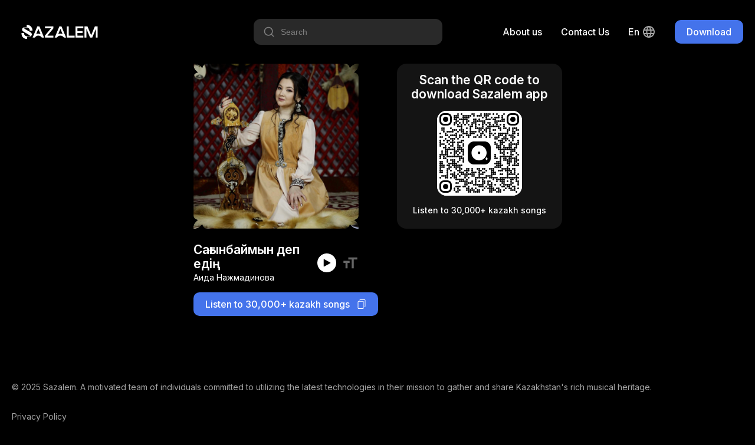

--- FILE ---
content_type: text/html; charset=utf-8
request_url: https://sazalem.com/en/track/nazhmadinovaaida-sagynbaimyndepedin
body_size: 4159
content:
<!doctype html><html data-n-head-ssr lang="en" data-n-head="%7B%22lang%22:%7B%22ssr%22:%22en%22%7D%7D"><head ><meta data-n-head="ssr" charset="utf-8"><meta data-n-head="ssr" name="viewport" content="width=device-width, initial-scale=1"><meta data-n-head="ssr" name="format-detection" content="telephone=no"><meta data-n-head="ssr" data-hid="robots" name="robots" content="index, follow"><meta data-n-head="ssr" data-hid="language" name="lasgnguage" content="Kazakh"><meta data-n-head="ssr" data-hid="revisit-after" name="revisit-after" content="10 days"><meta data-n-head="ssr" data-hid="og:type" property="og:type" content="website"><meta data-n-head="ssr" data-hid="twitter:card" name="twitter:card" content="summary_large_image"><meta data-n-head="ssr" data-hid="apple-mobile-web-app-status-bar-style" name="apple-mobile-web-app-status-bar-style" content="default"><meta data-n-head="ssr" data-hid="charset" charset="utf-8"><meta data-n-head="ssr" data-hid="mobile-web-app-capable" name="mobile-web-app-capable" content="yes"><meta data-n-head="ssr" data-hid="apple-mobile-web-app-title" name="apple-mobile-web-app-title" content="Sazalem"><meta data-n-head="ssr" data-hid="theme-color" name="theme-color" content="#4473EB"><meta data-n-head="ssr" data-hid="og:site_name" name="og:site_name" property="og:site_name" content="Sazalem"><meta data-n-head="ssr" data-hid="i18n-og" property="og:locale" content="en"><meta data-n-head="ssr" data-hid="i18n-og-alt-ru-RU" property="og:locale:alternate" content="ru_RU"><meta data-n-head="ssr" data-hid="i18n-og-alt-kk-KK" property="og:locale:alternate" content="kk_KK"><meta data-n-head="ssr" data-hid="title" name="title" content="Sagynbaimyn dep edin - Aida Nazhmadinova"><meta data-n-head="ssr" data-hid="description" name="description" content="Free mobile application with kazakh and central asian rare music, songs, compositions"><meta data-n-head="ssr" data-hid="keywords" name="keywords" content="central asian music, kazakh music download, yandex music, traditional kazakh music, kazakh culture music, dombra listen, instrumental kazakh music, mongolian music"><meta data-n-head="ssr" data-hid="og:url" property="og:url" content="https://sazalem.kz/songs/nazhmadinovaaida-sagynbaimyndepedin"><meta data-n-head="ssr" data-hid="og:title" property="og:title" content="Sagynbaimyn dep edin - Aida Nazhmadinova"><meta data-n-head="ssr" data-hid="og:description" property="og:description" content="Free mobile application with kazakh and central asian rare music, songs, compositions"><meta data-n-head="ssr" data-hid="og:image" property="og:image" content="https://storage.sazalem.kz/images/141fa5e6cfdc7279489db15702b8353e9ebc3fef6a3fcd651149efb5ad62bfc7.png"><meta data-n-head="ssr" data-hid="twitter:url" name="twitter:url" content="https://sazalem.kz/songs/nazhmadinovaaida-sagynbaimyndepedin"><meta data-n-head="ssr" data-hid="twitter:title" name="twitter:title" content="Sagynbaimyn dep edin - Aida Nazhmadinova"><meta data-n-head="ssr" data-hid="twitter:description" name="twitter:description" content="Free mobile application with kazakh and central asian rare music, songs, compositions"><meta data-n-head="ssr" data-hid="twitter:image" name="twitter:image" content="https://storage.sazalem.kz/images/141fa5e6cfdc7279489db15702b8353e9ebc3fef6a3fcd651149efb5ad62bfc7.png"><title>Sagynbaimyn dep edin - Aida Nazhmadinova</title><link data-n-head="ssr" data-hid="rel-icon" rel="icon" type="image/x-icon" href="/favicon.ico"><link data-n-head="ssr" data-hid="shortcut-icon" rel="shortcut-icon" type="image/x-icon" href="/favicon.ico"><link data-n-head="ssr" data-hid="apple-touch-icon" rel="apple-touch-icon" type="image/x-icon" href="/favicon.ico"><link data-n-head="ssr" rel="manifest" href="/_nuxt/manifest.6f1c42bb.json" data-hid="manifest"><link data-n-head="ssr" data-hid="i18n-alt-en" rel="alternate" href="https://sazalem.kz/en/track/nazhmadinovaaida-sagynbaimyndepedin" hreflang="en"><link data-n-head="ssr" data-hid="i18n-alt-ru" rel="alternate" href="https://sazalem.kz/track/nazhmadinovaaida-sagynbaimyndepedin" hreflang="ru"><link data-n-head="ssr" data-hid="i18n-alt-ru-RU" rel="alternate" href="https://sazalem.kz/track/nazhmadinovaaida-sagynbaimyndepedin" hreflang="ru-RU"><link data-n-head="ssr" data-hid="i18n-alt-kk" rel="alternate" href="https://sazalem.kz/kk/track/nazhmadinovaaida-sagynbaimyndepedin" hreflang="kk"><link data-n-head="ssr" data-hid="i18n-alt-kk-KK" rel="alternate" href="https://sazalem.kz/kk/track/nazhmadinovaaida-sagynbaimyndepedin" hreflang="kk-KK"><link data-n-head="ssr" data-hid="i18n-xd" rel="alternate" href="https://sazalem.kz/track/nazhmadinovaaida-sagynbaimyndepedin" hreflang="x-default"><link data-n-head="ssr" data-hid="i18n-can" rel="canonical" href="https://sazalem.kz/en/track/nazhmadinovaaida-sagynbaimyndepedin"><script data-n-head="ssr" src="https://www.googletagmanager.com/gtag/js?id=G-SRJ0L9JVFZ" async></script><script data-n-head="ssr" type="application/ld+json">{"@context":"https://schema.org","@type":"AudioObject","contentUrl":"https://storage.sazalem.kz/audio/13260292965bfd159958226814478566.mp3","description":"Free mobile application with kazakh and central asian rare music, songs, compositions","encodingFormat":"audio/mpeg","name":"Сағынбаймын деп едiң","url":"https://sazalem.kz/songs/nazhmadinovaaida-sagynbaimyndepedin","image":"https://storage.sazalem.kz/images/141fa5e6cfdc7279489db15702b8353e9ebc3fef6a3fcd651149efb5ad62bfc7.png","author":{"@type":"Person","name":"Аида Нажмадинова"},"keywords":"Sagynbaimyn dep edin, Сагынбаймын деп едiн, Сағынбаймын деп едiң, Aida Nazhmadinova, Аида Нажмадинова, Аида Нажмадинова"}</script><link rel="preload" href="/_nuxt/a4a96eb.js" as="script"><link rel="preload" href="/_nuxt/439dab4.js" as="script"><link rel="preload" href="/_nuxt/ffeb462.js" as="script"><link rel="preload" href="/_nuxt/fbc997f.js" as="script"><link rel="preload" href="/_nuxt/832269d.js" as="script"><link rel="preload" href="/_nuxt/e123467.js" as="script"><link rel="preload" href="/_nuxt/bfb47af.js" as="script"><link rel="preload" href="/_nuxt/049bb4f.js" as="script"><link rel="preload" href="/_nuxt/dcd0204.js" as="script"><link rel="preload" href="/_nuxt/1bcba74.js" as="script"><link rel="preload" href="/_nuxt/b539e3a.js" as="script"><link rel="preload" href="/_nuxt/d78c5ef.js" as="script"><link rel="preload" href="/_nuxt/b195445.js" as="script"><link rel="preload" href="/_nuxt/css/c173d89.css" as="style"><link rel="preload" href="/_nuxt/3a521f2.js" as="script"><link rel="preload" href="/_nuxt/css/82ae474.css" as="style"><link rel="preload" href="/_nuxt/59bd2ac.js" as="script"><link rel="preload" href="/_nuxt/css/7c50024.css" as="style"><link rel="preload" href="/_nuxt/096c5fd.js" as="script"><link rel="preload" href="/_nuxt/css/94bb457.css" as="style"><link rel="preload" href="/_nuxt/319eedc.js" as="script"><link rel="preload" href="/_nuxt/css/b79c92c.css" as="style"><link rel="preload" href="/_nuxt/6738e88.js" as="script"><link rel="preload" href="/_nuxt/css/adc2256.css" as="style"><link rel="preload" href="/_nuxt/8dc32c6.js" as="script"><link rel="preload" href="/_nuxt/css/e153c68.css" as="style"><link rel="preload" href="/_nuxt/a652e75.js" as="script"><link rel="preload" href="/_nuxt/css/a8dea2d.css" as="style"><link rel="preload" href="/_nuxt/d603368.js" as="script"><link rel="preload" href="/_nuxt/css/dbdf6dd.css" as="style"><link rel="preload" href="/_nuxt/bd2d7b3.js" as="script"><link rel="preload" href="/_nuxt/css/6979c07.css" as="style"><link rel="preload" href="/_nuxt/8ca2b7c.js" as="script"><link rel="preload" href="/_nuxt/css/1bf0a4b.css" as="style"><link rel="preload" href="/_nuxt/124f75e.js" as="script"><link rel="preload" href="/_nuxt/css/3ce6da6.css" as="style"><link rel="preload" href="/_nuxt/21025cb.js" as="script"><link rel="preload" href="/_nuxt/css/3720bb8.css" as="style"><link rel="preload" href="/_nuxt/e9f8d89.js" as="script"><link rel="stylesheet" href="/_nuxt/css/c173d89.css"><link rel="stylesheet" href="/_nuxt/css/82ae474.css"><link rel="stylesheet" href="/_nuxt/css/7c50024.css"><link rel="stylesheet" href="/_nuxt/css/94bb457.css"><link rel="stylesheet" href="/_nuxt/css/b79c92c.css"><link rel="stylesheet" href="/_nuxt/css/adc2256.css"><link rel="stylesheet" href="/_nuxt/css/e153c68.css"><link rel="stylesheet" href="/_nuxt/css/a8dea2d.css"><link rel="stylesheet" href="/_nuxt/css/dbdf6dd.css"><link rel="stylesheet" href="/_nuxt/css/6979c07.css"><link rel="stylesheet" href="/_nuxt/css/1bf0a4b.css"><link rel="stylesheet" href="/_nuxt/css/3ce6da6.css"><link rel="stylesheet" href="/_nuxt/css/3720bb8.css"></head><body ><div data-server-rendered="true" id="__nuxt"><!----><div id="__layout"><div class="default-layout"><div class="header container-fluid"><div class="header-container container"><a href="/en" class="nuxt-link-active"><div class="logo-text-icon white-c-icon"></div></a> <div class="header-navigation"><div class="header-song-search-input"><div class="hss-input-holder"><div class="icon-20 search-icon white-c-icon"></div> <input type="text" placeholder="Search" value="" class="hss-input"> <!----></div> <!----></div> <!----> <!----> <a href="/en/about-us" class="header-nav desktop-only c-point">
        About us
      </a> <a href="https://wa.me/message/ARJRQML6P6YQA1" target="_blank" class="header-nav desktop-only c-point">
        Contact Us
      </a> <div class="lang-switcher desktop-only"><div class="current-lang">
    en
    <div class="lang-icon icon-24 white-c-icon ml4"></div></div> <!----></div> <div class="main-button header-desktop-btn"><div class="main-button-style main-button-simple main-button-style-size-small">
    Download
  </div></div> <div class="main-button header-mobile-btn"><div class="main-button-style main-button-simple main-button-style-size-small">
    Download
  </div></div></div></div></div> <div class="container-fluid"><div class="share-song-slug-page container-fluid"><div class="share-song-slug-page-container container"><div class="share-song-slig-page-inner"><div class="fd-colum"><div class="song-preview-box"><div class="album-image album-mask" style="background-image:url('https://storage.sazalem.kz/images/141fa5e6cfdc7279489db15702b8353e9ebc3fef6a3fcd651149efb5ad62bfc7.png');"></div> <!----> <div class="song-preview-info mt24"><div class="song-preview-info-left"><div class="text-20 fw-600 tc-white">
        Сағынбаймын деп едiң
      </div> <div class="text-14 mt2 tc-white">
        Аида Нажмадинова
      </div></div> <div class="song-preview-info-right"><div class="song-preview-control"><div class="play-icon icon-16 black-c-icon player-icon"></div></div> <div class="text-icon icon-28 ml10 c-point text-3-darkmode-c-icon"></div> <audio id="song-preview-track" controls="controls"><source src="https://storage.sazalem.kz/audio/13260292965bfd159958226814478566.mp3" type="audio/mpeg"></audio></div></div></div> <div class="share-button mt16">
    Listen to 30,000+ kazakh songs
    <div class="copy-icon icon-16 white-c-icon ml12"></div></div></div> <div class="share-song-info-box-mobile"><button class="open-download-button tc-white">
          Download app
        </button> <div class="text-14 mt12 tc-white">
          Listen to 30,000+ kazakh songs
        </div></div> <div class="share-song-info-box-desktop"><div class="text-20 fw-600 mb16 tc-white">
          Scan the QR code to download Sazalem app
        </div> <div class="qr-code-container"><div id="qr-code-zv2uo9" class="qr-canvas" style="height:144px;width:144px;min-height:144px;min-width:144px;"></div></div> <div class="text-14 fw-500 mt16 tc-white">
          Listen to 30,000+ kazakh songs
        </div></div></div></div></div></div> <div class="footer container-fluid"><div class="footer-container container"><div class="text-14 tc-text-2-darkmode">
      © 2025 Sazalem. A motivated team of individuals committed to utilizing the latest technologies in their mission to gather and share Kazakhstan's rich musical heritage.
    </div> <div class="footer-navigation"><!----> <!----> <a href="/en/privacy-policy" class="footer-navigation-single">
        Privacy Policy
      </a> <a href="/en/terms-of-service" class="footer-navigation-single">
        Terms of Service
      </a> <a href="https://wa.me/message/ARJRQML6P6YQA1" target="_blank" class="footer-navigation-single">
        Contact Us
      </a> <a href="/en/about-us" class="footer-navigation-single">
        About us
      </a> <div class="footer-navigation-single footer-mobile-lang-changer"><select id="languages" name="languages"><option selected="selected" value="en">
            en
          </option><option value="ru">
            ru
          </option><option value="kk">
            kk
          </option></select></div></div> <div class="footer-socials"><div class="twitter-icon icon-24 text-2-darkmode-c-icon mr16"></div> <div class="instagram-icon icon-24 text-2-darkmode-c-icon"></div></div></div></div></div></div></div><script>window.__NUXT__=(function(a,b,c,d,e,f){return {layout:"default",data:[{metaTitle:"Sagynbaimyn dep edin - Aida Nazhmadinova",metaImage:d,asyncSongData:{id:e,name:f,in_english:"Sagynbaimyn dep edin",in_russian:"Сагынбаймын деп едiн",in_kazakh:f,short_url:"https:\u002F\u002Fsazalem.page.link\u002FKSE5",slug:"nazhmadinovaaida-sagynbaimyndepedin",artist:{id:10327,name:c,in_english:"Aida Nazhmadinova",in_russian:c,in_kazakh:c,status:"VERIFIED",slug:"aida-nazhmadinova"},image:{url:d},lyrics:[{id:e,text:"Кете бардың жаным жол жүріп қайда\nТон сыйлағаныңмен тоңдырып қойма\nЕң бақытты ару етемін деп ең \nМаған уəде берген сол жігіт қайда\nКүнде күліп жүрген көркемім қайда\nҮйреніп кеттімбе əлде мұндайға\nАйды күнді алып берем деп ең\nМаған айтып берген ертегің қайда\n\nҚайырмасы\nСуыттың ғой дейсің ұмыттың ғой дейсің\nƏлі жүрмін бе сенің ойыңда\nБағынбаймын дейсің сағынбаймын дейсің\nСағынып жүрсің ғой жаным мойында\n\nЖүрегіме менің кіргенің қайда\nМаған сыйлап жүрген гүлдерің қайда\nЕкі бөлек кеттік екеуміз қазір\nЖаным болып бірге жүргенің қайда\nМені ғана көріп сүйгенің қайда\nАрманың көп еді үйлену ойда\nЕртегіде ғана орындалады\nСенуге де болмайды кейде мұндайға\n\nҚайырмасы\nСуыттың ғой дейсің ұмыттың ғой дейсің\nƏлі жүрмін бе сенің ойыңда\nБағынбаймын дейсің сағынбаймын дейсің\nСағынып жүрсің ғой жаным мойында"}],stream_link:"https:\u002F\u002Fstorage.sazalem.kz\u002Fstream\u002F13260292965bfd159958226814478566\u002F128k.m3u8",audio_link:"https:\u002F\u002Fstorage.sazalem.kz\u002Faudio\u002F13260292965bfd159958226814478566.mp3"},metaKeywords:"Sagynbaimyn dep edin, Сагынбаймын деп едiн, Сағынбаймын деп едiң, Aida Nazhmadinova, Аида Нажмадинова, Аида Нажмадинова"}],fetch:{},error:b,state:{fairyTales:{fairyTalesList:[],activeFairyTale:b,settings:{isPlaying:a,playerOpened:a,repeat:a,shuffle:a},subscriptionEnabled:a,fallbackUrl:b},innerApp:{songsList:[],songsListLoading:a,activeSong:b,settings:{isPlaying:a,playerOpened:a,lyricsActive:a},subscriptionEnabled:a,fallbackUrl:b},i18n:{routeParams:{}}},serverRendered:true,routePath:"\u002Fen\u002Ftrack\u002Fnazhmadinovaaida-sagynbaimyndepedin",config:{_app:{basePath:"\u002F",assetsPath:"\u002F_nuxt\u002F",cdnURL:b}}}}(false,null,"Аида Нажмадинова","https:\u002F\u002Fstorage.sazalem.kz\u002Fimages\u002F141fa5e6cfdc7279489db15702b8353e9ebc3fef6a3fcd651149efb5ad62bfc7.png",205145,"Сағынбаймын деп едiң"));</script><script src="/_nuxt/a4a96eb.js" defer></script><script src="/_nuxt/319eedc.js" defer></script><script src="/_nuxt/6738e88.js" defer></script><script src="/_nuxt/8dc32c6.js" defer></script><script src="/_nuxt/a652e75.js" defer></script><script src="/_nuxt/d603368.js" defer></script><script src="/_nuxt/bd2d7b3.js" defer></script><script src="/_nuxt/8ca2b7c.js" defer></script><script src="/_nuxt/124f75e.js" defer></script><script src="/_nuxt/21025cb.js" defer></script><script src="/_nuxt/e9f8d89.js" defer></script><script src="/_nuxt/439dab4.js" defer></script><script src="/_nuxt/ffeb462.js" defer></script><script src="/_nuxt/fbc997f.js" defer></script><script src="/_nuxt/832269d.js" defer></script><script src="/_nuxt/e123467.js" defer></script><script src="/_nuxt/bfb47af.js" defer></script><script src="/_nuxt/049bb4f.js" defer></script><script src="/_nuxt/dcd0204.js" defer></script><script src="/_nuxt/1bcba74.js" defer></script><script src="/_nuxt/b539e3a.js" defer></script><script src="/_nuxt/d78c5ef.js" defer></script><script src="/_nuxt/b195445.js" defer></script><script src="/_nuxt/3a521f2.js" defer></script><script src="/_nuxt/59bd2ac.js" defer></script><script src="/_nuxt/096c5fd.js" defer></script></body></html>

--- FILE ---
content_type: text/css; charset=UTF-8
request_url: https://sazalem.com/_nuxt/css/82ae474.css
body_size: 10390
content:
@import url(https://fonts.googleapis.com/css2?family=Inter:wght@300;400;500;600;700;800;900&display=swap);
:root{--main-color:#4473eb;--white:#fff;--white-90:hsla(0,0%,100%,.9);--white-80:hsla(0,0%,100%,.8);--white-70:hsla(0,0%,100%,.7);--black:#000;--fill-5:#f3f5f5;--fill-4:#e6eaed;--fill-3:#a3b0b6;--text-1:#000;--text-2:#757e83;--text-3:#c5d1d8;--text-1-darkmode:#fff;--text-2-darkmode:hsla(0,0%,100%,.64);--text-3-darkmode:hsla(0,0%,100%,.4);--text-4-darkmode:hsla(0,0%,100%,.16);--font-family:"Inter",sans-serif;--random-color:#4d36bf;--random-color-2:hsla(0,0%,96%,.8);--random-color-3:#605b99;--error:#eb3b5a;--player-gradient:linear-gradient(156deg,rgba(198,182,252,.9) 1.73%,rgba(165,186,251,.77) 42.03%,rgba(177,141,255,.9) 98.6%);--bg-gradient:linear-gradient(225deg,rgba(27,19,114,.2),rgba(163,137,255,.2) 32.29%,rgba(31,19,169,.2) 68.75%,rgba(33,39,171,.2));--border-gradient:linear-gradient(225deg,rgba(94,71,132,.8) 20%,hsla(6,52%,76%,.8) 40%,rgba(139,208,211,.8) 60%,rgba(152,240,203,.8) 80%)}body,html{background-color:#000;background-color:var(--black);font-family:"Inter",sans-serif;font-family:var(--font-family);font-weight:400;height:100%;margin:0;padding:0}.container-fluid{box-sizing:border-box;width:100%}.container{max-width:1416px}.container,.container-2{box-sizing:border-box;margin:0 auto;padding-left:20px;padding-right:20px;width:100%}.container-2{max-width:1260px}.container-3{box-sizing:border-box;margin:0 auto;max-width:1048px;padding-left:20px;padding-right:20px;width:100%}.fd-aifs{align-items:flex-start;display:flex}.fd-aic,.fd-aic-jcsb{align-items:center;display:flex}.fd-aic-jcsb{justify-content:space-between}.fd-colum{display:flex;flex-direction:column}.fd-ai-c{align-items:center}.fd-ai-fs{align-items:flex-start}.fd-ai-fe{align-items:flex-end}.w-100{width:100%}.c-point{cursor:pointer}.mt2{margin-top:2px}.mt8{margin-top:8px}.mt12{margin-top:12px}.mt16{margin-top:16px}.mt20{margin-top:20px}.mt24{margin-top:24px}.mt32{margin-top:32px}.mt64{margin-top:64px}.mb8{margin-bottom:8px}.mb12{margin-bottom:12px}.mb16{margin-bottom:16px}.mb20{margin-bottom:20px}.mb24{margin-bottom:24px}.ml2{margin-left:2px}.ml4{margin-left:4px}.ml8{margin-left:8px}.ml10{margin-left:10px}.ml12{margin-left:12px}.ml32{margin-left:32px}.mr4{margin-right:4px}.mr8{margin-right:8px}.mr10{margin-right:10px}.mr12{margin-right:12px}.mr16{margin-right:16px}.mr24{margin-right:24px}.row{display:flex;flex-wrap:wrap;margin-left:-32px;margin-right:-32px}.colum,.row{box-sizing:border-box}.colum{padding-left:32px;padding-right:32px}.col-2{width:16.66666%}.col-3{width:25%}.col-4{width:33.33333%}.col-5{width:41.66666%}.col-6{width:50%}.col-7{width:58.33333%}.col-8{width:66.66666%}.col-12{width:100%}.mobile-flex-only,.mobile-only{display:none}.desktop-only{display:block}.desktop-flex-only{display:flex}@media only screen and (max-width:1140px){body,html{max-width:100%}.container{width:100%}.row{margin-left:-20px;margin-right:-20px}.col-12,.col-2,.col-3,.col-4,.col-5,.col-6,.col-7,.col-8{padding-left:20px;padding-right:20px}.col-sm-15{min-width:15%;width:15%}.col-sm-20{min-width:20%;width:20%}.col-sm-25{min-width:25%;width:25%}.col-sm-33{min-width:33%;width:33%}.col-sm-40{min-width:40%;width:40%}.col-sm-45{min-width:45%;width:45%}.col-sm-50{min-width:50%;width:50%}.col-sm-80{min-width:80%;width:80%}.col-sm-100{min-width:100%;width:100%}}@media only screen and (max-width:768px){.mobile-only{display:block}.mobile-flex-only{display:flex}.desktop-flex-only,.desktop-only{display:none}}
.icon-12{height:12px;min-height:12px;min-width:12px;width:12px}.icon-12,.icon-14{transition:all .3s ease;-moz-transition:-moz-transform .3s ease;-webkit-transition:-webkit-transform .3s ease;-o-transition:-o-transform .3s ease}.icon-14{height:14px;min-height:14px;min-width:14px;width:14px}.icon-16{height:16px;min-height:16px;min-width:16px;width:16px}.icon-16,.icon-18{transition:all .3s ease;-moz-transition:-moz-transform .3s ease;-webkit-transition:-webkit-transform .3s ease;-o-transition:-o-transform .3s ease}.icon-18{height:18px;min-height:18px;min-width:18px;width:18px}.icon-20{height:20px;min-height:20px;min-width:20px;width:20px}.icon-20,.icon-22{transition:all .3s ease;-moz-transition:-moz-transform .3s ease;-webkit-transition:-webkit-transform .3s ease;-o-transition:-o-transform .3s ease}.icon-22{height:22px;min-height:22px;min-width:22px;width:22px}.icon-24{height:24px;min-height:24px;min-width:24px;width:24px}.icon-24,.icon-28{transition:all .3s ease;-moz-transition:-moz-transform .3s ease;-webkit-transition:-webkit-transform .3s ease;-o-transition:-o-transform .3s ease}.icon-28{height:28px;min-height:28px;min-width:28px;width:28px}.icon-32{height:32px;min-height:32px;min-width:32px;width:32px}.icon-32,.icon-34{transition:all .3s ease;-moz-transition:-moz-transform .3s ease;-webkit-transition:-webkit-transform .3s ease;-o-transition:-o-transform .3s ease}.icon-34{height:34px;min-height:34px;min-width:34px;width:34px}.icon-40{height:40px;min-height:40px;min-width:40px;width:40px}.icon-40,.icon-42{transition:all .3s ease;-moz-transition:-moz-transform .3s ease;-webkit-transition:-webkit-transform .3s ease;-o-transition:-o-transform .3s ease}.icon-42{height:42px;min-height:42px;min-width:42px;width:42px}.icon-48{height:48px;min-height:48px;min-width:48px;width:48px}.icon-48,.icon-64{transition:all .3s ease;-moz-transition:-moz-transform .3s ease;-webkit-transition:-webkit-transform .3s ease;-o-transition:-o-transform .3s ease}.icon-64{height:64px;min-height:64px;min-width:64px;width:64px}.rotate-icon-180{transform:rotate(180deg)}.rotate-icon-90{transform:rotate(90deg)}.rotate-icon-270{transform:rotate(270deg)}.white-c-icon{background-color:var(--white)}.rnd3-c-icon{background-color:var(--random-color-3)}.black-c-icon{background-color:var(--black)}.text-2-c-icon{background-color:var(--text-2)}.text-3-c-icon{background-color:var(--text-3)}.text-2-darkmode-c-icon{background-color:var(--text-2-darkmode)}.text-3-darkmode-c-icon{background-color:var(--text-3-darkmode)}.random-color-c-icon{background-color:var(--random-color)}.border-gradient-c-icon{background:var(--border-gradient)}.fill-3-c-icon{background-color:var(--fill-3)}.loading-icon-css{animation:spin .9s linear infinite;border:2px solid var(--main-color);border-left:2px solid transparent;border-radius:50%;box-sizing:border-box;height:20px;min-height:20px;min-width:20px;width:20px}@keyframes spin{to{transform:rotate(1turn)}}.album-mask,.fairy-tale-mask{background-color:transparent;-webkit-mask:url(/_nuxt/img/album-mask.d7325c4.svg) no-repeat center;mask:url(/_nuxt/img/album-mask.d7325c4.svg) no-repeat center;-webkit-mask-repeat:no-repeat;mask-repeat:no-repeat;-webkit-mask-size:contain;mask-size:contain}.play-icon{-webkit-mask:url([data-uri]) no-repeat center;mask:url([data-uri]) no-repeat center;-webkit-mask-repeat:no-repeat;mask-repeat:no-repeat;-webkit-mask-size:contain;mask-size:contain}.pause-icon{-webkit-mask:url([data-uri]) no-repeat center;mask:url([data-uri]) no-repeat center;-webkit-mask-repeat:no-repeat;mask-repeat:no-repeat;-webkit-mask-size:contain;mask-size:contain}.next-icon{-webkit-mask:url([data-uri]) no-repeat center;mask:url([data-uri]) no-repeat center;-webkit-mask-repeat:no-repeat;mask-repeat:no-repeat;-webkit-mask-size:contain;mask-size:contain}.prev-icon{-webkit-mask:url([data-uri]) no-repeat center;mask:url([data-uri]) no-repeat center;-webkit-mask-repeat:no-repeat;mask-repeat:no-repeat;-webkit-mask-size:contain;mask-size:contain}.logo-text-icon{height:24px;-webkit-mask:url(/_nuxt/img/logo-text.54a5e64.svg) no-repeat center;mask:url(/_nuxt/img/logo-text.54a5e64.svg) no-repeat center;-webkit-mask-repeat:no-repeat;mask-repeat:no-repeat;-webkit-mask-size:contain;mask-size:contain;min-width:161px}.lang-icon{-webkit-mask:url(/_nuxt/img/language.31cddb6.svg) no-repeat center;mask:url(/_nuxt/img/language.31cddb6.svg) no-repeat center;-webkit-mask-repeat:no-repeat;mask-repeat:no-repeat;-webkit-mask-size:contain;mask-size:contain}.check-icon{-webkit-mask:url([data-uri]) no-repeat center;mask:url([data-uri]) no-repeat center;-webkit-mask-repeat:no-repeat;mask-repeat:no-repeat;-webkit-mask-size:contain;mask-size:contain}.twitter-icon{-webkit-mask:url(/_nuxt/img/twitter.829980f.svg) no-repeat center;mask:url(/_nuxt/img/twitter.829980f.svg) no-repeat center;-webkit-mask-repeat:no-repeat;mask-repeat:no-repeat;-webkit-mask-size:contain;mask-size:contain}.instagram-icon{-webkit-mask:url(/_nuxt/img/instagram.a695d29.svg) no-repeat center;mask:url(/_nuxt/img/instagram.a695d29.svg) no-repeat center;-webkit-mask-repeat:no-repeat;mask-repeat:no-repeat;-webkit-mask-size:contain;mask-size:contain}.search-icon{-webkit-mask:url([data-uri]) no-repeat center;mask:url([data-uri]) no-repeat center;-webkit-mask-repeat:no-repeat;mask-repeat:no-repeat;-webkit-mask-size:contain;mask-size:contain}.oyu-icon{-webkit-mask:url([data-uri]) no-repeat center;mask:url([data-uri]) no-repeat center;-webkit-mask-repeat:no-repeat;mask-repeat:no-repeat;-webkit-mask-size:contain;mask-size:contain}.cancel-icon{-webkit-mask:url(/_nuxt/img/cancel.4320f1e.svg) no-repeat center;mask:url(/_nuxt/img/cancel.4320f1e.svg) no-repeat center;-webkit-mask-repeat:no-repeat;mask-repeat:no-repeat;-webkit-mask-size:contain;mask-size:contain}.micro-icon{-webkit-mask:url(/_nuxt/img/micro.547f288.svg) no-repeat center;mask:url(/_nuxt/img/micro.547f288.svg) no-repeat center;-webkit-mask-repeat:no-repeat;mask-repeat:no-repeat;-webkit-mask-size:contain;mask-size:contain}.album-icon{-webkit-mask:url(/_nuxt/img/album.7b489c4.svg) no-repeat center;mask:url(/_nuxt/img/album.7b489c4.svg) no-repeat center;-webkit-mask-repeat:no-repeat;mask-repeat:no-repeat;-webkit-mask-size:contain;mask-size:contain}.money-icon{-webkit-mask:url(/_nuxt/img/money.ca8684a.svg) no-repeat center;mask:url(/_nuxt/img/money.ca8684a.svg) no-repeat center;-webkit-mask-repeat:no-repeat;mask-repeat:no-repeat;-webkit-mask-size:contain;mask-size:contain}.business-icon{-webkit-mask:url([data-uri]) no-repeat center;mask:url([data-uri]) no-repeat center;-webkit-mask-repeat:no-repeat;mask-repeat:no-repeat;-webkit-mask-size:contain;mask-size:contain}.coin-icon{-webkit-mask:url([data-uri]) no-repeat center;mask:url([data-uri]) no-repeat center;-webkit-mask-repeat:no-repeat;mask-repeat:no-repeat;-webkit-mask-size:contain;mask-size:contain}.dashboard-icon{-webkit-mask:url([data-uri]) no-repeat center;mask:url([data-uri]) no-repeat center;-webkit-mask-repeat:no-repeat;mask-repeat:no-repeat;-webkit-mask-size:contain;mask-size:contain}.mobile-app-icon{-webkit-mask:url(/_nuxt/img/mobile-app.9eca36c.svg) no-repeat center;mask:url(/_nuxt/img/mobile-app.9eca36c.svg) no-repeat center;-webkit-mask-repeat:no-repeat;mask-repeat:no-repeat;-webkit-mask-size:contain;mask-size:contain}.image-icon{-webkit-mask:url([data-uri]) no-repeat center;mask:url([data-uri]) no-repeat center;-webkit-mask-repeat:no-repeat;mask-repeat:no-repeat;-webkit-mask-size:contain;mask-size:contain}.ticket-icon{-webkit-mask:url(/_nuxt/img/ticket.4cb8f2e.svg) no-repeat center;mask:url(/_nuxt/img/ticket.4cb8f2e.svg) no-repeat center;-webkit-mask-repeat:no-repeat;mask-repeat:no-repeat;-webkit-mask-size:contain;mask-size:contain}.checked-icon{-webkit-mask:url(/_nuxt/img/checked.d65452f.svg) no-repeat center;mask:url(/_nuxt/img/checked.d65452f.svg) no-repeat center;-webkit-mask-repeat:no-repeat;mask-repeat:no-repeat;-webkit-mask-size:contain;mask-size:contain}.award-icon{-webkit-mask:url(/_nuxt/img/award.8d085e1.svg) no-repeat center;mask:url(/_nuxt/img/award.8d085e1.svg) no-repeat center;-webkit-mask-repeat:no-repeat;mask-repeat:no-repeat;-webkit-mask-size:contain;mask-size:contain}.download-icon{-webkit-mask:url([data-uri]) no-repeat center;mask:url([data-uri]) no-repeat center;-webkit-mask-repeat:no-repeat;mask-repeat:no-repeat;-webkit-mask-size:contain;mask-size:contain}.user-icon{-webkit-mask:url([data-uri]) no-repeat center;mask:url([data-uri]) no-repeat center;-webkit-mask-repeat:no-repeat;mask-repeat:no-repeat;-webkit-mask-size:contain;mask-size:contain}.community-icon{-webkit-mask:url(/_nuxt/img/community.c61b49d.svg) no-repeat center;mask:url(/_nuxt/img/community.c61b49d.svg) no-repeat center;-webkit-mask-repeat:no-repeat;mask-repeat:no-repeat;-webkit-mask-size:contain;mask-size:contain}.reviews-icon{-webkit-mask:url([data-uri]) no-repeat center;mask:url([data-uri]) no-repeat center;-webkit-mask-repeat:no-repeat;mask-repeat:no-repeat;-webkit-mask-size:contain;mask-size:contain}.whatsapp-symbol-icon{-webkit-mask:url(/_nuxt/img/whatsapp-symbol.a06a36e.svg) no-repeat center;mask:url(/_nuxt/img/whatsapp-symbol.a06a36e.svg) no-repeat center;-webkit-mask-repeat:no-repeat;mask-repeat:no-repeat;-webkit-mask-size:contain;mask-size:contain}.users-icon{-webkit-mask:url(/_nuxt/img/users.15af208.svg) no-repeat center;mask:url(/_nuxt/img/users.15af208.svg) no-repeat center;-webkit-mask-repeat:no-repeat;mask-repeat:no-repeat;-webkit-mask-size:contain;mask-size:contain}.logo-part-icon{-webkit-mask:url(/_nuxt/img/logo-part.d5597d0.svg) no-repeat center;mask:url(/_nuxt/img/logo-part.d5597d0.svg) no-repeat center;-webkit-mask-repeat:no-repeat;mask-repeat:no-repeat;-webkit-mask-size:contain;mask-size:contain}.chart-up-icon{-webkit-mask:url([data-uri]) no-repeat center;mask:url([data-uri]) no-repeat center;-webkit-mask-repeat:no-repeat;mask-repeat:no-repeat;-webkit-mask-size:contain;mask-size:contain}.stars-icon{-webkit-mask:url([data-uri]) no-repeat center;mask:url([data-uri]) no-repeat center;-webkit-mask-repeat:no-repeat;mask-repeat:no-repeat;-webkit-mask-size:contain;mask-size:contain}.no-wifi-icon{-webkit-mask:url([data-uri]) no-repeat center;mask:url([data-uri]) no-repeat center;-webkit-mask-repeat:no-repeat;mask-repeat:no-repeat;-webkit-mask-size:contain;mask-size:contain}.copy-icon{-webkit-mask:url(/_nuxt/img/copy.221ed76.svg) no-repeat center;mask:url(/_nuxt/img/copy.221ed76.svg) no-repeat center;-webkit-mask-repeat:no-repeat;mask-repeat:no-repeat;-webkit-mask-size:contain;mask-size:contain}.sound-icon{-webkit-mask:url([data-uri]) no-repeat center;mask:url([data-uri]) no-repeat center;-webkit-mask-repeat:no-repeat;mask-repeat:no-repeat;-webkit-mask-size:contain;mask-size:contain}.sound-muted-icon{-webkit-mask:url([data-uri]) no-repeat center;mask:url([data-uri]) no-repeat center;-webkit-mask-repeat:no-repeat;mask-repeat:no-repeat;-webkit-mask-size:contain;mask-size:contain}.player-next-icon{-webkit-mask:url([data-uri]) no-repeat center;mask:url([data-uri]) no-repeat center;-webkit-mask-repeat:no-repeat;mask-repeat:no-repeat;-webkit-mask-size:contain;mask-size:contain}.player-play-icon{-webkit-mask:url([data-uri]) no-repeat center;mask:url([data-uri]) no-repeat center;-webkit-mask-repeat:no-repeat;mask-repeat:no-repeat;-webkit-mask-size:contain;mask-size:contain}.player-pause-icon{-webkit-mask:url([data-uri]) no-repeat center;mask:url([data-uri]) no-repeat center;-webkit-mask-repeat:no-repeat;mask-repeat:no-repeat;-webkit-mask-size:contain;mask-size:contain}.double-check-icon{-webkit-mask:url([data-uri]) no-repeat center;mask:url([data-uri]) no-repeat center;-webkit-mask-repeat:no-repeat;mask-repeat:no-repeat;-webkit-mask-size:contain;mask-size:contain}.reload-icon{-webkit-mask:url(/_nuxt/img/reload.68698ef.svg) no-repeat center;mask:url(/_nuxt/img/reload.68698ef.svg) no-repeat center;-webkit-mask-repeat:no-repeat;mask-repeat:no-repeat;-webkit-mask-size:contain;mask-size:contain}.sazalem-version-icon{-webkit-mask:url(/_nuxt/img/sazalem-version.30bac39.svg) no-repeat center;mask:url(/_nuxt/img/sazalem-version.30bac39.svg) no-repeat center;-webkit-mask-repeat:no-repeat;mask-repeat:no-repeat;-webkit-mask-size:contain;mask-size:contain}.phone-circle-icon{-webkit-mask:url(/_nuxt/img/phone-circle.aefd420.svg) no-repeat center;mask:url(/_nuxt/img/phone-circle.aefd420.svg) no-repeat center;-webkit-mask-repeat:no-repeat;mask-repeat:no-repeat;-webkit-mask-size:contain;mask-size:contain}.text-icon{-webkit-mask:url([data-uri]) no-repeat center;mask:url([data-uri]) no-repeat center;-webkit-mask-repeat:no-repeat;mask-repeat:no-repeat;-webkit-mask-size:contain;mask-size:contain}.repeat-icon{-webkit-mask:url([data-uri]) no-repeat center;mask:url([data-uri]) no-repeat center;-webkit-mask-repeat:no-repeat;mask-repeat:no-repeat;-webkit-mask-size:contain;mask-size:contain}.shuffle-icon{-webkit-mask:url([data-uri]) no-repeat center;mask:url([data-uri]) no-repeat center;-webkit-mask-repeat:no-repeat;mask-repeat:no-repeat;-webkit-mask-size:contain;mask-size:contain}.like-icon{-webkit-mask:url(/_nuxt/img/like.a226574.svg) no-repeat center;mask:url(/_nuxt/img/like.a226574.svg) no-repeat center;-webkit-mask-repeat:no-repeat;mask-repeat:no-repeat;-webkit-mask-size:contain;mask-size:contain}.share-icon{-webkit-mask:url([data-uri]) no-repeat center;mask:url([data-uri]) no-repeat center;-webkit-mask-repeat:no-repeat;mask-repeat:no-repeat;-webkit-mask-size:contain;mask-size:contain}.external-icon{-webkit-mask:url(/_nuxt/img/external.ef6ab98.svg) no-repeat center;mask:url(/_nuxt/img/external.ef6ab98.svg) no-repeat center;-webkit-mask-repeat:no-repeat;mask-repeat:no-repeat;-webkit-mask-size:contain;mask-size:contain}.arrow-icon{-webkit-mask:url([data-uri]) no-repeat center;mask:url([data-uri]) no-repeat center;-webkit-mask-repeat:no-repeat;mask-repeat:no-repeat;-webkit-mask-size:contain;mask-size:contain}
.ws-pl{white-space:pre-line}.ws-nw{white-space:nowrap}.uppercase-text{text-transform:uppercase}.line-text{-webkit-text-decoration:line-through;text-decoration:line-through}.wb-ba{word-break:break-all}.ta-c{text-align:center}.ta-l{text-align:left}.text-underline{-webkit-text-decoration:underline;text-decoration:underline}.fs-italic{font-style:italic}.t-cap{text-transform:capitalize}.td-none{-webkit-text-decoration:none;text-decoration:none}.tc-white{color:var(--white)!important}.tc-black{color:var(--black)!important}.tc-text-1-darkmode{color:var(--text-1-darkmode)}.tc-text-2-darkmode{color:var(--text-2-darkmode)}.tc-text-2{color:var(--text-2)}.tc-main-color{color:var(--main-color)}.fw-100{font-weight:100}.fw-200{font-weight:200}.fw-300{font-weight:300}.fw-400{font-weight:400}.fw-500{font-weight:500}.fw-600{font-weight:600}.fw-700{font-weight:700}.fw-800{font-weight:800}.fw-900{font-weight:900}.text-48{font-size:48px;line-height:56px}.text-39{font-size:39px;line-height:47px}.text-37{font-size:37px;line-height:44px}.text-33{font-size:33px;line-height:39px}.text-32{font-size:32px;line-height:40px}.text-31{font-size:31px;line-height:37px}.text-28{font-size:28px;line-height:35px}.text-27{font-size:27px;line-height:34px}.text-25{font-size:25px;line-height:30px}.text-24{font-size:24px;line-height:29px}.text-23{font-size:23px;line-height:28px}.text-21{font-size:21px;line-height:25px}.text-20{font-size:21px;line-height:24px}.text-19{font-size:19px;line-height:23px}.text-18{font-size:18px;line-height:24px}.text-17{font-size:17px;line-height:20px}.text-16{font-size:16px;line-height:24px}.text-15{font-size:15px;line-height:18px}.text-14{font-size:14px;line-height:18px}.text-13{font-size:13px;line-height:16px}.text-11{font-size:11px;line-height:13px}


--- FILE ---
content_type: text/css; charset=UTF-8
request_url: https://sazalem.com/_nuxt/css/7c50024.css
body_size: 107
content:
.error-layout{align-items:center;background-color:var(--black);box-sizing:border-box;color:var(--white);display:flex;flex-direction:column;justify-content:center;min-height:calc(100vh - 379px);padding:48px 12px}.error-page-code{font-size:104px;margin-bottom:24px}.error-page-title{font-size:38px;font-weight:600;margin-bottom:24px;text-align:center}.error-page-description{font-size:21px;max-width:532px;text-align:center}@media only screen and (max-width:940px){#__layout,#__nuxt,.error-layout{height:100%}}
.default-layout{background-color:var(--black);display:flex;flex-direction:column;justify-content:space-between;min-height:100vh}@media only screen and (max-width:940px){#__layout,#__nuxt,.default-layout{height:100%}}
.fairytales-layout{background-color:var(--white);min-height:100dvh}
.inner-app-layout{background-color:var(--white);min-height:100dvh}


--- FILE ---
content_type: text/css; charset=UTF-8
request_url: https://sazalem.com/_nuxt/css/b79c92c.css
body_size: 276
content:
.header-song-search-input{position:relative}.hss-input-holder{align-items:center;background:hsla(0,0%,100%,.16);border-radius:12px;box-sizing:border-box;display:flex;height:44px;padding:8px 16px;width:320px}.hss-input{background-color:transparent;border:none;color:var(--white);font-size:14px;font-weight:400;line-height:20px;margin-left:8px;outline:none;width:100%}.hss-input::-moz-placeholder{color:var(--text-3-darkmode);font-size:14px;font-weight:400;line-height:20px}.hss-input::placeholder{color:var(--text-3-darkmode);font-size:14px;font-weight:400;line-height:20px}.hss-list{-webkit-backdrop-filter:blur(40px);backdrop-filter:blur(40px);background:hsla(0,0%,100%,.16);border-radius:16px;box-shadow:0 8px 16px rgba(0,0,0,.08);flex-direction:column;left:0;max-width:384px;padding:16px;position:absolute;top:56px;transform:translate(-32px);width:384px;z-index:100}.hss-list,.hss-list-box{box-sizing:border-box;display:flex}.hss-list-box{align-items:center;cursor:pointer;padding:8px 0;-webkit-text-decoration:none;text-decoration:none;width:100%}.hss-list-box-image{align-items:center;background:hsla(0,0%,100%,.08);display:flex;height:48px;justify-content:center;margin-right:12px;width:48px}.hss-list-box-image .oyu-icon{background-color:var(--text-3-darkmode)}@media only screen and (max-width:768px){.header-song-search-input{display:none}}


--- FILE ---
content_type: text/css; charset=UTF-8
request_url: https://sazalem.com/_nuxt/css/adc2256.css
body_size: 48
content:
.lang-switcher{position:relative}.current-lang{align-items:center;color:var(--white);display:flex;font-size:16px;font-weight:500;line-height:24px;text-transform:capitalize}.lang-list{-webkit-backdrop-filter:blur(40px);backdrop-filter:blur(40px);background:hsla(0,0%,100%,.16);border-radius:10px;box-shadow:0 8px 16px rgba(0,0,0,.08);left:-50%;position:absolute;top:48px}.lang-list-locale{box-sizing:border-box;color:var(--white);font-size:16px;font-weight:500;line-height:24px;min-width:95px;padding:8px 20px;text-transform:uppercase}


--- FILE ---
content_type: text/css; charset=UTF-8
request_url: https://sazalem.com/_nuxt/css/a8dea2d.css
body_size: 187
content:
.share-song-slug-page{box-sizing:border-box;display:flex;flex-direction:column}.share-song-slug-page-container{align-items:center;display:flex;height:100%;justify-content:center}.share-song-slig-page-inner{align-items:flex-start;display:flex}.share-song-info-box-desktop{align-items:center;background-color:hsla(0,0%,100%,.08);border-radius:16px;box-sizing:border-box;display:flex;flex-direction:column;margin-left:32px;max-width:280px;min-height:280px;padding:16px;text-align:center}.share-song-info-box-mobile{display:none}@media only screen and (max-width:768px){.share-song-slug-page{height:100%;padding:64px 0}.share-song-slig-page-inner{align-items:center;flex-direction:column}.share-song-info-box-desktop{display:none}.share-song-info-box-mobile{display:flex;flex-direction:column;margin-top:48px;text-align:center}.open-download-button{background-color:var(--main-color);border:none;border-radius:16px;box-shadow:0 4px 4px rgba(68,115,235,.2);box-sizing:border-box;color:var(--white);cursor:pointer;font-size:18px;font-weight:500;margin-top:24px;outline:none;padding:16px 32px;-webkit-text-decoration:none;text-decoration:none}}


--- FILE ---
content_type: text/css; charset=UTF-8
request_url: https://sazalem.com/_nuxt/css/6979c07.css
body_size: -181
content:
.album-image{background-position:50%;background-size:cover;height:280px;width:280px}


--- FILE ---
content_type: text/css; charset=UTF-8
request_url: https://sazalem.com/_nuxt/css/3ce6da6.css
body_size: -98
content:
.qr-canvas,.qr-code-container{position:relative}.qr-canvas{align-items:center;background-color:var(--white);border-radius:16px;box-sizing:border-box;display:flex;justify-content:center;overflow:hidden;z-index:99}


--- FILE ---
content_type: text/css; charset=UTF-8
request_url: https://sazalem.com/_nuxt/css/73ffc4b.css
body_size: 142
content:
.privacy-policy{box-sizing:border-box;color:var(--white);font-family:var(--font-family);padding-bottom:112px;padding-top:112px}.pp-container{margin:0 auto;max-width:800px;width:100%}.pp-title{font-size:64px;font-weight:700;letter-spacing:-1.28px;line-height:80px;word-break:break-word}.pp-date{color:var(--text-2-darkmode);margin-bottom:224px;margin-top:16px}.pp-date,.pp-list,.pp-text{font-size:18px;line-height:24px}.pp-list,.pp-text{font-weight:300}.pp-text+.pp-text{margin-top:8px}.pp-list{margin-bottom:16px}.pp-list li+li{margin-top:8px}.pp-bold{font-size:18px;font-weight:600;line-height:24px;margin:16px 0 8px}.pp-subtitle{font-size:24px;font-weight:600;line-height:28px;margin-bottom:16px;margin-top:40px}@media only screen and (max-width:768px){.privacy-policy{padding-bottom:64px;padding-top:64px}.pp-date{color:var(--text-2-darkmode);font-size:18px;line-height:24px;margin-bottom:128px;margin-top:16px}}


--- FILE ---
content_type: image/svg+xml
request_url: https://sazalem.com/_nuxt/img/album-mask.d7325c4.svg
body_size: 449
content:
<svg width="215" height="215" viewBox="0 0 215 215" fill="none" xmlns="http://www.w3.org/2000/svg">
<path d="M14.4664 214.071C13.1947 213.255 12.3512 211.896 11.891 210.487L11.4164 209.033L10.4518 210.222C7.03456 214.735 2.07517 215.337 0.132642 214.867C-0.337626 212.924 0.271074 207.969 4.78303 204.551L5.9708 203.586L4.51778 203.111C3.10885 202.651 1.75109 201.807 0.935155 200.535C0.408641 199.714 0.0752195 198.664 0.139509 197.329L0.13326 17.6712C0.0689453 16.336 0.402487 15.287 0.929188 14.4664C1.74542 13.1947 3.10366 12.3512 4.51309 11.891L5.96663 11.4164L4.77844 10.4518C0.264871 7.03456 -0.337175 2.07517 0.13326 0.132642C2.07648 -0.337626 7.03078 0.271074 10.4492 4.78303L11.4141 5.9708L11.8889 4.51778C12.3493 3.10885 13.1931 1.75109 14.4652 0.935155C15.2861 0.408641 16.3356 0.0752195 17.6712 0.139509L197.329 0.13326C198.664 0.0689453 199.713 0.402487 200.534 0.929188C201.805 1.74542 202.649 3.10366 203.109 4.51309L203.584 5.96663L204.548 4.77844C207.965 0.264871 212.925 -0.337175 214.867 0.13326C215.338 2.07648 214.729 7.03078 210.217 10.4492L209.029 11.4141L210.482 11.8889C211.891 12.3493 213.249 13.1931 214.065 14.4652C214.591 15.2861 214.925 16.3356 214.86 17.6712L214.867 197.329C214.931 198.664 214.598 199.713 214.071 200.534C213.255 201.805 211.896 202.649 210.487 203.109L209.033 203.584L210.222 204.548C214.735 207.965 215.337 212.925 214.867 214.867C212.924 215.338 207.969 214.729 204.551 210.217L203.586 209.029L203.111 210.482C202.651 211.891 201.807 213.249 200.535 214.065C199.714 214.591 198.664 214.925 197.329 214.86L17.6712 214.867C16.336 214.931 15.287 214.598 14.4664 214.071Z" fill="#E6EAED"/>
</svg>


--- FILE ---
content_type: application/javascript; charset=UTF-8
request_url: https://sazalem.com/_nuxt/8ca2b7c.js
body_size: 803
content:
(window["webpackJsonp"] = window["webpackJsonp"] || []).push([[22],{

/***/ 563:
/***/ (function(module, exports, __webpack_require__) {

// extracted by extract-css-chunks-webpack-plugin
module.exports = {};

/***/ }),

/***/ 616:
/***/ (function(module, __webpack_exports__, __webpack_require__) {

"use strict";
/* harmony import */ var [base64] = __webpack_require__(563);
/* harmony import */ var [base64] = /*#__PURE__*/__webpack_require__.n([base64]);
/* unused harmony reexport * */


/***/ }),

/***/ 671:
/***/ (function(module, __webpack_exports__, __webpack_require__) {

"use strict";
// ESM COMPAT FLAG
__webpack_require__.r(__webpack_exports__);

// CONCATENATED MODULE: ./node_modules/babel-loader/lib??ref--2-0!./node_modules/vue-loader/lib/loaders/templateLoader.js??ref--6!./node_modules/@nuxt/components/dist/loader.js??ref--0-0!./node_modules/vue-loader/lib??vue-loader-options!./components/songs/details/AlbumImage.vue?vue&type=template&id=38f603ae&
var render = function render() {
  var _vm = this,
    _c = _vm._self._c;
  return _c('div', {
    staticClass: "album-image album-mask",
    style: {
      backgroundImage: "url('".concat(_vm.image, "')")
    }
  });
};
var staticRenderFns = [];

// CONCATENATED MODULE: ./components/songs/details/AlbumImage.vue?vue&type=template&id=38f603ae&

// CONCATENATED MODULE: ./node_modules/babel-loader/lib??ref--2-0!./node_modules/@nuxt/components/dist/loader.js??ref--0-0!./node_modules/vue-loader/lib??vue-loader-options!./components/songs/details/AlbumImage.vue?vue&type=script&lang=js&
/* harmony default export */ var AlbumImagevue_type_script_lang_js_ = ({
  name: 'AlbumImage',
  props: {
    image: {
      type: String,
      default: 'https://storage.sazalem.kz/web-sazalem/album-placeholder.png'
    }
  }
});
// CONCATENATED MODULE: ./components/songs/details/AlbumImage.vue?vue&type=script&lang=js&
 /* harmony default export */ var details_AlbumImagevue_type_script_lang_js_ = (AlbumImagevue_type_script_lang_js_); 
// EXTERNAL MODULE: ./components/songs/details/AlbumImage.vue?vue&type=style&index=0&id=38f603ae&prod&lang=css&
var AlbumImagevue_type_style_index_0_id_38f603ae_prod_lang_css_ = __webpack_require__(616);

// EXTERNAL MODULE: ./node_modules/vue-loader/lib/runtime/componentNormalizer.js
var componentNormalizer = __webpack_require__(47);

// CONCATENATED MODULE: ./components/songs/details/AlbumImage.vue






/* normalize component */

var component = Object(componentNormalizer["a" /* default */])(
  details_AlbumImagevue_type_script_lang_js_,
  render,
  staticRenderFns,
  false,
  null,
  null,
  null
  
)

/* harmony default export */ var AlbumImage = __webpack_exports__["default"] = (component.exports);

/***/ })

}]);

--- FILE ---
content_type: application/javascript; charset=UTF-8
request_url: https://sazalem.com/_nuxt/bd2d7b3.js
body_size: 1664
content:
(window["webpackJsonp"] = window["webpackJsonp"] || []).push([[5],{

/***/ 551:
/***/ (function(module, exports, __webpack_require__) {

// extracted by extract-css-chunks-webpack-plugin
module.exports = {};

/***/ }),

/***/ 601:
/***/ (function(module, __webpack_exports__, __webpack_require__) {

"use strict";
/* harmony import */ var [base64] = __webpack_require__(551);
/* harmony import */ var [base64] = /*#__PURE__*/__webpack_require__.n([base64]);
/* unused harmony reexport * */


/***/ }),

/***/ 655:
/***/ (function(module, __webpack_exports__, __webpack_require__) {

"use strict";
// ESM COMPAT FLAG
__webpack_require__.r(__webpack_exports__);

// EXTERNAL MODULE: ./node_modules/core-js/modules/es.function.name.js
var es_function_name = __webpack_require__(29);

// CONCATENATED MODULE: ./node_modules/babel-loader/lib??ref--2-0!./node_modules/vue-loader/lib/loaders/templateLoader.js??ref--6!./node_modules/@nuxt/components/dist/loader.js??ref--0-0!./node_modules/vue-loader/lib??vue-loader-options!./components/songs/SongPreviewBox.vue?vue&type=template&id=0e32898b&

var render = function render() {
  var _vm = this,
    _c = _vm._self._c;
  return _c('div', {
    staticClass: "song-preview-box"
  }, [!_vm.lyricsActive ? _c('AlbumImage', {
    attrs: {
      "image": _vm.songData.image ? _vm.songData.image.url : undefined
    }
  }) : _vm._e(), _vm._v(" "), _vm.lyricsActive && _vm.songData.lyrics && _vm.songData.lyrics.length > 0 && _vm.songData.lyrics[0].text ? _c('LyricsImage', {
    attrs: {
      "lyricsText": _vm.songData.lyrics[0].text
    }
  }) : _vm._e(), _vm._v(" "), _c('div', {
    staticClass: "song-preview-info mt24"
  }, [_c('div', {
    staticClass: "song-preview-info-left"
  }, [_c('div', {
    staticClass: "text-20 fw-600 tc-white"
  }, [_vm._v("\n        " + _vm._s(_vm.songData.name) + "\n      ")]), _vm._v(" "), _c('div', {
    staticClass: "text-14 mt2 tc-white"
  }, [_vm._v("\n        " + _vm._s(_vm.songData.artist.name) + "\n      ")])]), _vm._v(" "), _c('div', {
    staticClass: "song-preview-info-right"
  }, [_c('div', {
    staticClass: "song-preview-control",
    on: {
      "click": _vm.playPauseControl
    }
  }, [_c('div', {
    staticClass: "play-icon icon-16 black-c-icon",
    class: [!_vm.playing ? 'player-icon' : 'pause-icon']
  })]), _vm._v(" "), _vm.songData.lyrics && _vm.songData.lyrics.length > 0 && _vm.songData.lyrics[0].text ? _c('div', {
    staticClass: "text-icon icon-28 ml10 c-point",
    class: [_vm.lyricsActive ? 'white-c-icon' : 'text-3-darkmode-c-icon'],
    on: {
      "click": function click($event) {
        _vm.lyricsActive = !_vm.lyricsActive;
      }
    }
  }) : _vm._e(), _vm._v(" "), _c('audio', {
    attrs: {
      "id": "song-preview-track",
      "controls": ""
    }
  }, [_c('source', {
    attrs: {
      "src": _vm.songData.audio_link,
      "type": "audio/mpeg"
    }
  })])])])], 1);
};
var staticRenderFns = [];

// CONCATENATED MODULE: ./components/songs/SongPreviewBox.vue?vue&type=template&id=0e32898b&

// EXTERNAL MODULE: ./node_modules/core-js/modules/es.object.to-string.js
var es_object_to_string = __webpack_require__(11);

// EXTERNAL MODULE: ./node_modules/core-js/modules/es.string.iterator.js
var es_string_iterator = __webpack_require__(22);

// EXTERNAL MODULE: ./node_modules/core-js/modules/web.dom-collections.iterator.js
var web_dom_collections_iterator = __webpack_require__(24);

// CONCATENATED MODULE: ./node_modules/babel-loader/lib??ref--2-0!./node_modules/@nuxt/components/dist/loader.js??ref--0-0!./node_modules/vue-loader/lib??vue-loader-options!./components/songs/SongPreviewBox.vue?vue&type=script&lang=js&



/* harmony default export */ var SongPreviewBoxvue_type_script_lang_js_ = ({
  name: 'SongPreviewBox',
  components: {
    AlbumImage: function AlbumImage() {
      return __webpack_require__.e(/* import() */ 22).then(__webpack_require__.bind(null, 671));
    },
    LyricsImage: function LyricsImage() {
      return __webpack_require__.e(/* import() */ 23).then(__webpack_require__.bind(null, 672));
    }
  },
  props: {
    songData: {
      type: Object,
      required: true
    }
  },
  data: function data() {
    return {
      playing: false,
      lyricsActive: false,
      audioElement: null
    };
  },
  mounted: function mounted() {
    var _this = this;
    this.$nextTick(function () {
      _this.audioElement = document.getElementById('song-preview-track');
      _this.audioElement.addEventListener('timeupdate', _this.songPreviewTimeUpdate);
      _this.audioElement.addEventListener('playing', _this.songPlay);
      _this.audioElement.addEventListener('pause', _this.songPause);
    });
  },
  beforeDestroy: function beforeDestroy() {
    if (this.audioElement) {
      this.audioElement.removeEventListener('timeupdate', this.songPreviewTimeUpdate);
      this.audioElement.removeEventListener('playing', this.songPlay);
      this.audioElement.removeEventListener('pause', this.songPause);
    }
  },
  methods: {
    songPreviewTimeUpdate: function songPreviewTimeUpdate() {
      if (this.audioElement.currentTime >= 15) {
        this.audioElement.pause();
        this.audioElement.currentTime = 0;
      }
    },
    songPlay: function songPlay() {
      this.playing = true;
    },
    songPause: function songPause() {
      this.playing = false;
    },
    playPauseControl: function playPauseControl() {
      if (this.playing) {
        this.audioElement.pause();
      } else {
        this.audioElement.play();
      }
    }
  }
});
// CONCATENATED MODULE: ./components/songs/SongPreviewBox.vue?vue&type=script&lang=js&
 /* harmony default export */ var songs_SongPreviewBoxvue_type_script_lang_js_ = (SongPreviewBoxvue_type_script_lang_js_); 
// EXTERNAL MODULE: ./components/songs/SongPreviewBox.vue?vue&type=style&index=0&id=0e32898b&prod&lang=css&
var SongPreviewBoxvue_type_style_index_0_id_0e32898b_prod_lang_css_ = __webpack_require__(601);

// EXTERNAL MODULE: ./node_modules/vue-loader/lib/runtime/componentNormalizer.js
var componentNormalizer = __webpack_require__(47);

// CONCATENATED MODULE: ./components/songs/SongPreviewBox.vue






/* normalize component */

var component = Object(componentNormalizer["a" /* default */])(
  songs_SongPreviewBoxvue_type_script_lang_js_,
  render,
  staticRenderFns,
  false,
  null,
  null,
  null
  
)

/* harmony default export */ var SongPreviewBox = __webpack_exports__["default"] = (component.exports);

/***/ })

}]);

--- FILE ---
content_type: application/javascript; charset=UTF-8
request_url: https://sazalem.com/_nuxt/13f497c.js
body_size: 775
content:
(window["webpackJsonp"] = window["webpackJsonp"] || []).push([[51],{

/***/ 630:
/***/ (function(module, __webpack_exports__, __webpack_require__) {

"use strict";
// ESM COMPAT FLAG
__webpack_require__.r(__webpack_exports__);

// CONCATENATED MODULE: ./node_modules/babel-loader/lib??ref--2-0!./node_modules/vue-loader/lib/loaders/templateLoader.js??ref--6!./node_modules/@nuxt/components/dist/loader.js??ref--0-0!./node_modules/vue-loader/lib??vue-loader-options!./pages/about-us.vue?vue&type=template&id=b5ed5c44&
var render = function render() {
  var _vm = this,
    _c = _vm._self._c;
  return _c('div', {
    staticClass: "about-us-page"
  }, [_c('AboutIntroSection'), _vm._v(" "), _c('TeamMembersSection'), _vm._v(" "), _c('DownloadAppSection')], 1);
};
var staticRenderFns = [];

// CONCATENATED MODULE: ./pages/about-us.vue?vue&type=template&id=b5ed5c44&

// EXTERNAL MODULE: ./node_modules/core-js/modules/es.object.to-string.js
var es_object_to_string = __webpack_require__(11);

// EXTERNAL MODULE: ./node_modules/core-js/modules/es.string.iterator.js
var es_string_iterator = __webpack_require__(22);

// EXTERNAL MODULE: ./node_modules/core-js/modules/web.dom-collections.iterator.js
var web_dom_collections_iterator = __webpack_require__(24);

// CONCATENATED MODULE: ./node_modules/babel-loader/lib??ref--2-0!./node_modules/@nuxt/components/dist/loader.js??ref--0-0!./node_modules/vue-loader/lib??vue-loader-options!./pages/about-us.vue?vue&type=script&lang=js&



/* harmony default export */ var about_usvue_type_script_lang_js_ = ({
  name: 'AboutUsPage',
  components: {
    AboutIntroSection: function AboutIntroSection() {
      return __webpack_require__.e(/* import() */ 12).then(__webpack_require__.bind(null, 656));
    },
    TeamMembersSection: function TeamMembersSection() {
      return __webpack_require__.e(/* import() */ 19).then(__webpack_require__.bind(null, 664));
    },
    DownloadAppSection: function DownloadAppSection() {
      return __webpack_require__.e(/* import() */ 4).then(__webpack_require__.bind(null, 659));
    }
  },
  head: function head() {
    return {
      title: this.$t('meta.main.title'),
      meta: [{
        hid: 'title',
        name: 'title',
        content: this.$t('meta.main.title')
      }, {
        hid: 'description',
        name: 'description',
        content: this.$t('meta.main.description')
      }, {
        hid: 'keywords',
        name: 'keywords',
        content: this.$t('meta.main.keywords')
      }, {
        hid: 'og:title',
        property: 'og:title',
        content: this.$t('meta.main.title')
      }, {
        hid: 'og:description',
        property: 'og:description',
        content: this.$t('meta.main.description')
      }, {
        hid: 'twitter:title',
        name: 'twitter:title',
        content: this.$t('meta.main.title')
      }, {
        hid: 'twitter:description',
        name: 'twitter:description',
        content: this.$t('meta.main.description')
      }]
    };
  }
});
// CONCATENATED MODULE: ./pages/about-us.vue?vue&type=script&lang=js&
 /* harmony default export */ var pages_about_usvue_type_script_lang_js_ = (about_usvue_type_script_lang_js_); 
// EXTERNAL MODULE: ./node_modules/vue-loader/lib/runtime/componentNormalizer.js
var componentNormalizer = __webpack_require__(47);

// CONCATENATED MODULE: ./pages/about-us.vue





/* normalize component */

var component = Object(componentNormalizer["a" /* default */])(
  pages_about_usvue_type_script_lang_js_,
  render,
  staticRenderFns,
  false,
  null,
  null,
  null
  
)

/* harmony default export */ var about_us = __webpack_exports__["default"] = (component.exports);

/***/ })

}]);

--- FILE ---
content_type: application/javascript; charset=UTF-8
request_url: https://sazalem.com/_nuxt/b539e3a.js
body_size: 43202
content:
(window["webpackJsonp"] = window["webpackJsonp"] || []).push([[67],{

/***/ 133:
/***/ (function(module, exports, __webpack_require__) {

exports = module.exports = __webpack_require__(283);
exports.Stream = exports;
exports.Readable = exports;
exports.Writable = __webpack_require__(199);
exports.Duplex = __webpack_require__(94);
exports.Transform = __webpack_require__(287);
exports.PassThrough = __webpack_require__(455);


/***/ }),

/***/ 167:
/***/ (function(module, exports, __webpack_require__) {

/* WEBPACK VAR INJECTION */(function(global) {var ClientRequest = __webpack_require__(460)
var response = __webpack_require__(289)
var extend = __webpack_require__(462)
var statusCodes = __webpack_require__(463)
var url = __webpack_require__(95)

var http = exports

http.request = function (opts, cb) {
	if (typeof opts === 'string')
		opts = url.parse(opts)
	else
		opts = extend(opts)

	// Normally, the page is loaded from http or https, so not specifying a protocol
	// will result in a (valid) protocol-relative url. However, this won't work if
	// the protocol is something else, like 'file:'
	var defaultProtocol = global.location.protocol.search(/^https?:$/) === -1 ? 'http:' : ''

	var protocol = opts.protocol || defaultProtocol
	var host = opts.hostname || opts.host
	var port = opts.port
	var path = opts.path || '/'

	// Necessary for IPv6 addresses
	if (host && host.indexOf(':') !== -1)
		host = '[' + host + ']'

	// This may be a relative url. The browser should always be able to interpret it correctly.
	opts.url = (host ? (protocol + '//' + host) : '') + (port ? ':' + port : '') + path
	opts.method = (opts.method || 'GET').toUpperCase()
	opts.headers = opts.headers || {}

	// Also valid opts.auth, opts.mode

	var req = new ClientRequest(opts)
	if (cb)
		req.on('response', cb)
	return req
}

http.get = function get (opts, cb) {
	var req = http.request(opts, cb)
	req.end()
	return req
}

http.ClientRequest = ClientRequest
http.IncomingMessage = response.IncomingMessage

http.Agent = function () {}
http.Agent.defaultMaxSockets = 4

http.globalAgent = new http.Agent()

http.STATUS_CODES = statusCodes

http.METHODS = [
	'CHECKOUT',
	'CONNECT',
	'COPY',
	'DELETE',
	'GET',
	'HEAD',
	'LOCK',
	'M-SEARCH',
	'MERGE',
	'MKACTIVITY',
	'MKCOL',
	'MOVE',
	'NOTIFY',
	'OPTIONS',
	'PATCH',
	'POST',
	'PROPFIND',
	'PROPPATCH',
	'PURGE',
	'PUT',
	'REPORT',
	'SEARCH',
	'SUBSCRIBE',
	'TRACE',
	'UNLOCK',
	'UNSUBSCRIBE'
]
/* WEBPACK VAR INJECTION */}.call(this, __webpack_require__(21)))

/***/ }),

/***/ 198:
/***/ (function(module, exports, __webpack_require__) {

/* eslint-disable node/no-deprecated-api */
var buffer = __webpack_require__(64)
var Buffer = buffer.Buffer

// alternative to using Object.keys for old browsers
function copyProps (src, dst) {
  for (var key in src) {
    dst[key] = src[key]
  }
}
if (Buffer.from && Buffer.alloc && Buffer.allocUnsafe && Buffer.allocUnsafeSlow) {
  module.exports = buffer
} else {
  // Copy properties from require('buffer')
  copyProps(buffer, exports)
  exports.Buffer = SafeBuffer
}

function SafeBuffer (arg, encodingOrOffset, length) {
  return Buffer(arg, encodingOrOffset, length)
}

// Copy static methods from Buffer
copyProps(Buffer, SafeBuffer)

SafeBuffer.from = function (arg, encodingOrOffset, length) {
  if (typeof arg === 'number') {
    throw new TypeError('Argument must not be a number')
  }
  return Buffer(arg, encodingOrOffset, length)
}

SafeBuffer.alloc = function (size, fill, encoding) {
  if (typeof size !== 'number') {
    throw new TypeError('Argument must be a number')
  }
  var buf = Buffer(size)
  if (fill !== undefined) {
    if (typeof encoding === 'string') {
      buf.fill(fill, encoding)
    } else {
      buf.fill(fill)
    }
  } else {
    buf.fill(0)
  }
  return buf
}

SafeBuffer.allocUnsafe = function (size) {
  if (typeof size !== 'number') {
    throw new TypeError('Argument must be a number')
  }
  return Buffer(size)
}

SafeBuffer.allocUnsafeSlow = function (size) {
  if (typeof size !== 'number') {
    throw new TypeError('Argument must be a number')
  }
  return buffer.SlowBuffer(size)
}


/***/ }),

/***/ 199:
/***/ (function(module, exports, __webpack_require__) {

"use strict";
/* WEBPACK VAR INJECTION */(function(global) {// Copyright Joyent, Inc. and other Node contributors.
//
// Permission is hereby granted, free of charge, to any person obtaining a
// copy of this software and associated documentation files (the
// "Software"), to deal in the Software without restriction, including
// without limitation the rights to use, copy, modify, merge, publish,
// distribute, sublicense, and/or sell copies of the Software, and to permit
// persons to whom the Software is furnished to do so, subject to the
// following conditions:
//
// The above copyright notice and this permission notice shall be included
// in all copies or substantial portions of the Software.
//
// THE SOFTWARE IS PROVIDED "AS IS", WITHOUT WARRANTY OF ANY KIND, EXPRESS
// OR IMPLIED, INCLUDING BUT NOT LIMITED TO THE WARRANTIES OF
// MERCHANTABILITY, FITNESS FOR A PARTICULAR PURPOSE AND NONINFRINGEMENT. IN
// NO EVENT SHALL THE AUTHORS OR COPYRIGHT HOLDERS BE LIABLE FOR ANY CLAIM,
// DAMAGES OR OTHER LIABILITY, WHETHER IN AN ACTION OF CONTRACT, TORT OR
// OTHERWISE, ARISING FROM, OUT OF OR IN CONNECTION WITH THE SOFTWARE OR THE
// USE OR OTHER DEALINGS IN THE SOFTWARE.

// A bit simpler than readable streams.
// Implement an async ._write(chunk, encoding, cb), and it'll handle all
// the drain event emission and buffering.



/*<replacement>*/

var pna = __webpack_require__(162);
/*</replacement>*/

module.exports = Writable;

/* <replacement> */
function WriteReq(chunk, encoding, cb) {
  this.chunk = chunk;
  this.encoding = encoding;
  this.callback = cb;
  this.next = null;
}

// It seems a linked list but it is not
// there will be only 2 of these for each stream
function CorkedRequest(state) {
  var _this = this;

  this.next = null;
  this.entry = null;
  this.finish = function () {
    onCorkedFinish(_this, state);
  };
}
/* </replacement> */

/*<replacement>*/
var asyncWrite =  false ? undefined : pna.nextTick;
/*</replacement>*/

/*<replacement>*/
var Duplex;
/*</replacement>*/

Writable.WritableState = WritableState;

/*<replacement>*/
var util = Object.create(__webpack_require__(134));
util.inherits = __webpack_require__(76);
/*</replacement>*/

/*<replacement>*/
var internalUtil = {
  deprecate: __webpack_require__(453)
};
/*</replacement>*/

/*<replacement>*/
var Stream = __webpack_require__(284);
/*</replacement>*/

/*<replacement>*/

var Buffer = __webpack_require__(198).Buffer;
var OurUint8Array = (typeof global !== 'undefined' ? global : typeof window !== 'undefined' ? window : typeof self !== 'undefined' ? self : {}).Uint8Array || function () {};
function _uint8ArrayToBuffer(chunk) {
  return Buffer.from(chunk);
}
function _isUint8Array(obj) {
  return Buffer.isBuffer(obj) || obj instanceof OurUint8Array;
}

/*</replacement>*/

var destroyImpl = __webpack_require__(285);

util.inherits(Writable, Stream);

function nop() {}

function WritableState(options, stream) {
  Duplex = Duplex || __webpack_require__(94);

  options = options || {};

  // Duplex streams are both readable and writable, but share
  // the same options object.
  // However, some cases require setting options to different
  // values for the readable and the writable sides of the duplex stream.
  // These options can be provided separately as readableXXX and writableXXX.
  var isDuplex = stream instanceof Duplex;

  // object stream flag to indicate whether or not this stream
  // contains buffers or objects.
  this.objectMode = !!options.objectMode;

  if (isDuplex) this.objectMode = this.objectMode || !!options.writableObjectMode;

  // the point at which write() starts returning false
  // Note: 0 is a valid value, means that we always return false if
  // the entire buffer is not flushed immediately on write()
  var hwm = options.highWaterMark;
  var writableHwm = options.writableHighWaterMark;
  var defaultHwm = this.objectMode ? 16 : 16 * 1024;

  if (hwm || hwm === 0) this.highWaterMark = hwm;else if (isDuplex && (writableHwm || writableHwm === 0)) this.highWaterMark = writableHwm;else this.highWaterMark = defaultHwm;

  // cast to ints.
  this.highWaterMark = Math.floor(this.highWaterMark);

  // if _final has been called
  this.finalCalled = false;

  // drain event flag.
  this.needDrain = false;
  // at the start of calling end()
  this.ending = false;
  // when end() has been called, and returned
  this.ended = false;
  // when 'finish' is emitted
  this.finished = false;

  // has it been destroyed
  this.destroyed = false;

  // should we decode strings into buffers before passing to _write?
  // this is here so that some node-core streams can optimize string
  // handling at a lower level.
  var noDecode = options.decodeStrings === false;
  this.decodeStrings = !noDecode;

  // Crypto is kind of old and crusty.  Historically, its default string
  // encoding is 'binary' so we have to make this configurable.
  // Everything else in the universe uses 'utf8', though.
  this.defaultEncoding = options.defaultEncoding || 'utf8';

  // not an actual buffer we keep track of, but a measurement
  // of how much we're waiting to get pushed to some underlying
  // socket or file.
  this.length = 0;

  // a flag to see when we're in the middle of a write.
  this.writing = false;

  // when true all writes will be buffered until .uncork() call
  this.corked = 0;

  // a flag to be able to tell if the onwrite cb is called immediately,
  // or on a later tick.  We set this to true at first, because any
  // actions that shouldn't happen until "later" should generally also
  // not happen before the first write call.
  this.sync = true;

  // a flag to know if we're processing previously buffered items, which
  // may call the _write() callback in the same tick, so that we don't
  // end up in an overlapped onwrite situation.
  this.bufferProcessing = false;

  // the callback that's passed to _write(chunk,cb)
  this.onwrite = function (er) {
    onwrite(stream, er);
  };

  // the callback that the user supplies to write(chunk,encoding,cb)
  this.writecb = null;

  // the amount that is being written when _write is called.
  this.writelen = 0;

  this.bufferedRequest = null;
  this.lastBufferedRequest = null;

  // number of pending user-supplied write callbacks
  // this must be 0 before 'finish' can be emitted
  this.pendingcb = 0;

  // emit prefinish if the only thing we're waiting for is _write cbs
  // This is relevant for synchronous Transform streams
  this.prefinished = false;

  // True if the error was already emitted and should not be thrown again
  this.errorEmitted = false;

  // count buffered requests
  this.bufferedRequestCount = 0;

  // allocate the first CorkedRequest, there is always
  // one allocated and free to use, and we maintain at most two
  this.corkedRequestsFree = new CorkedRequest(this);
}

WritableState.prototype.getBuffer = function getBuffer() {
  var current = this.bufferedRequest;
  var out = [];
  while (current) {
    out.push(current);
    current = current.next;
  }
  return out;
};

(function () {
  try {
    Object.defineProperty(WritableState.prototype, 'buffer', {
      get: internalUtil.deprecate(function () {
        return this.getBuffer();
      }, '_writableState.buffer is deprecated. Use _writableState.getBuffer ' + 'instead.', 'DEP0003')
    });
  } catch (_) {}
})();

// Test _writableState for inheritance to account for Duplex streams,
// whose prototype chain only points to Readable.
var realHasInstance;
if (typeof Symbol === 'function' && Symbol.hasInstance && typeof Function.prototype[Symbol.hasInstance] === 'function') {
  realHasInstance = Function.prototype[Symbol.hasInstance];
  Object.defineProperty(Writable, Symbol.hasInstance, {
    value: function (object) {
      if (realHasInstance.call(this, object)) return true;
      if (this !== Writable) return false;

      return object && object._writableState instanceof WritableState;
    }
  });
} else {
  realHasInstance = function (object) {
    return object instanceof this;
  };
}

function Writable(options) {
  Duplex = Duplex || __webpack_require__(94);

  // Writable ctor is applied to Duplexes, too.
  // `realHasInstance` is necessary because using plain `instanceof`
  // would return false, as no `_writableState` property is attached.

  // Trying to use the custom `instanceof` for Writable here will also break the
  // Node.js LazyTransform implementation, which has a non-trivial getter for
  // `_writableState` that would lead to infinite recursion.
  if (!realHasInstance.call(Writable, this) && !(this instanceof Duplex)) {
    return new Writable(options);
  }

  this._writableState = new WritableState(options, this);

  // legacy.
  this.writable = true;

  if (options) {
    if (typeof options.write === 'function') this._write = options.write;

    if (typeof options.writev === 'function') this._writev = options.writev;

    if (typeof options.destroy === 'function') this._destroy = options.destroy;

    if (typeof options.final === 'function') this._final = options.final;
  }

  Stream.call(this);
}

// Otherwise people can pipe Writable streams, which is just wrong.
Writable.prototype.pipe = function () {
  this.emit('error', new Error('Cannot pipe, not readable'));
};

function writeAfterEnd(stream, cb) {
  var er = new Error('write after end');
  // TODO: defer error events consistently everywhere, not just the cb
  stream.emit('error', er);
  pna.nextTick(cb, er);
}

// Checks that a user-supplied chunk is valid, especially for the particular
// mode the stream is in. Currently this means that `null` is never accepted
// and undefined/non-string values are only allowed in object mode.
function validChunk(stream, state, chunk, cb) {
  var valid = true;
  var er = false;

  if (chunk === null) {
    er = new TypeError('May not write null values to stream');
  } else if (typeof chunk !== 'string' && chunk !== undefined && !state.objectMode) {
    er = new TypeError('Invalid non-string/buffer chunk');
  }
  if (er) {
    stream.emit('error', er);
    pna.nextTick(cb, er);
    valid = false;
  }
  return valid;
}

Writable.prototype.write = function (chunk, encoding, cb) {
  var state = this._writableState;
  var ret = false;
  var isBuf = !state.objectMode && _isUint8Array(chunk);

  if (isBuf && !Buffer.isBuffer(chunk)) {
    chunk = _uint8ArrayToBuffer(chunk);
  }

  if (typeof encoding === 'function') {
    cb = encoding;
    encoding = null;
  }

  if (isBuf) encoding = 'buffer';else if (!encoding) encoding = state.defaultEncoding;

  if (typeof cb !== 'function') cb = nop;

  if (state.ended) writeAfterEnd(this, cb);else if (isBuf || validChunk(this, state, chunk, cb)) {
    state.pendingcb++;
    ret = writeOrBuffer(this, state, isBuf, chunk, encoding, cb);
  }

  return ret;
};

Writable.prototype.cork = function () {
  var state = this._writableState;

  state.corked++;
};

Writable.prototype.uncork = function () {
  var state = this._writableState;

  if (state.corked) {
    state.corked--;

    if (!state.writing && !state.corked && !state.bufferProcessing && state.bufferedRequest) clearBuffer(this, state);
  }
};

Writable.prototype.setDefaultEncoding = function setDefaultEncoding(encoding) {
  // node::ParseEncoding() requires lower case.
  if (typeof encoding === 'string') encoding = encoding.toLowerCase();
  if (!(['hex', 'utf8', 'utf-8', 'ascii', 'binary', 'base64', 'ucs2', 'ucs-2', 'utf16le', 'utf-16le', 'raw'].indexOf((encoding + '').toLowerCase()) > -1)) throw new TypeError('Unknown encoding: ' + encoding);
  this._writableState.defaultEncoding = encoding;
  return this;
};

function decodeChunk(state, chunk, encoding) {
  if (!state.objectMode && state.decodeStrings !== false && typeof chunk === 'string') {
    chunk = Buffer.from(chunk, encoding);
  }
  return chunk;
}

Object.defineProperty(Writable.prototype, 'writableHighWaterMark', {
  // making it explicit this property is not enumerable
  // because otherwise some prototype manipulation in
  // userland will fail
  enumerable: false,
  get: function () {
    return this._writableState.highWaterMark;
  }
});

// if we're already writing something, then just put this
// in the queue, and wait our turn.  Otherwise, call _write
// If we return false, then we need a drain event, so set that flag.
function writeOrBuffer(stream, state, isBuf, chunk, encoding, cb) {
  if (!isBuf) {
    var newChunk = decodeChunk(state, chunk, encoding);
    if (chunk !== newChunk) {
      isBuf = true;
      encoding = 'buffer';
      chunk = newChunk;
    }
  }
  var len = state.objectMode ? 1 : chunk.length;

  state.length += len;

  var ret = state.length < state.highWaterMark;
  // we must ensure that previous needDrain will not be reset to false.
  if (!ret) state.needDrain = true;

  if (state.writing || state.corked) {
    var last = state.lastBufferedRequest;
    state.lastBufferedRequest = {
      chunk: chunk,
      encoding: encoding,
      isBuf: isBuf,
      callback: cb,
      next: null
    };
    if (last) {
      last.next = state.lastBufferedRequest;
    } else {
      state.bufferedRequest = state.lastBufferedRequest;
    }
    state.bufferedRequestCount += 1;
  } else {
    doWrite(stream, state, false, len, chunk, encoding, cb);
  }

  return ret;
}

function doWrite(stream, state, writev, len, chunk, encoding, cb) {
  state.writelen = len;
  state.writecb = cb;
  state.writing = true;
  state.sync = true;
  if (writev) stream._writev(chunk, state.onwrite);else stream._write(chunk, encoding, state.onwrite);
  state.sync = false;
}

function onwriteError(stream, state, sync, er, cb) {
  --state.pendingcb;

  if (sync) {
    // defer the callback if we are being called synchronously
    // to avoid piling up things on the stack
    pna.nextTick(cb, er);
    // this can emit finish, and it will always happen
    // after error
    pna.nextTick(finishMaybe, stream, state);
    stream._writableState.errorEmitted = true;
    stream.emit('error', er);
  } else {
    // the caller expect this to happen before if
    // it is async
    cb(er);
    stream._writableState.errorEmitted = true;
    stream.emit('error', er);
    // this can emit finish, but finish must
    // always follow error
    finishMaybe(stream, state);
  }
}

function onwriteStateUpdate(state) {
  state.writing = false;
  state.writecb = null;
  state.length -= state.writelen;
  state.writelen = 0;
}

function onwrite(stream, er) {
  var state = stream._writableState;
  var sync = state.sync;
  var cb = state.writecb;

  onwriteStateUpdate(state);

  if (er) onwriteError(stream, state, sync, er, cb);else {
    // Check if we're actually ready to finish, but don't emit yet
    var finished = needFinish(state);

    if (!finished && !state.corked && !state.bufferProcessing && state.bufferedRequest) {
      clearBuffer(stream, state);
    }

    if (sync) {
      /*<replacement>*/
      asyncWrite(afterWrite, stream, state, finished, cb);
      /*</replacement>*/
    } else {
      afterWrite(stream, state, finished, cb);
    }
  }
}

function afterWrite(stream, state, finished, cb) {
  if (!finished) onwriteDrain(stream, state);
  state.pendingcb--;
  cb();
  finishMaybe(stream, state);
}

// Must force callback to be called on nextTick, so that we don't
// emit 'drain' before the write() consumer gets the 'false' return
// value, and has a chance to attach a 'drain' listener.
function onwriteDrain(stream, state) {
  if (state.length === 0 && state.needDrain) {
    state.needDrain = false;
    stream.emit('drain');
  }
}

// if there's something in the buffer waiting, then process it
function clearBuffer(stream, state) {
  state.bufferProcessing = true;
  var entry = state.bufferedRequest;

  if (stream._writev && entry && entry.next) {
    // Fast case, write everything using _writev()
    var l = state.bufferedRequestCount;
    var buffer = new Array(l);
    var holder = state.corkedRequestsFree;
    holder.entry = entry;

    var count = 0;
    var allBuffers = true;
    while (entry) {
      buffer[count] = entry;
      if (!entry.isBuf) allBuffers = false;
      entry = entry.next;
      count += 1;
    }
    buffer.allBuffers = allBuffers;

    doWrite(stream, state, true, state.length, buffer, '', holder.finish);

    // doWrite is almost always async, defer these to save a bit of time
    // as the hot path ends with doWrite
    state.pendingcb++;
    state.lastBufferedRequest = null;
    if (holder.next) {
      state.corkedRequestsFree = holder.next;
      holder.next = null;
    } else {
      state.corkedRequestsFree = new CorkedRequest(state);
    }
    state.bufferedRequestCount = 0;
  } else {
    // Slow case, write chunks one-by-one
    while (entry) {
      var chunk = entry.chunk;
      var encoding = entry.encoding;
      var cb = entry.callback;
      var len = state.objectMode ? 1 : chunk.length;

      doWrite(stream, state, false, len, chunk, encoding, cb);
      entry = entry.next;
      state.bufferedRequestCount--;
      // if we didn't call the onwrite immediately, then
      // it means that we need to wait until it does.
      // also, that means that the chunk and cb are currently
      // being processed, so move the buffer counter past them.
      if (state.writing) {
        break;
      }
    }

    if (entry === null) state.lastBufferedRequest = null;
  }

  state.bufferedRequest = entry;
  state.bufferProcessing = false;
}

Writable.prototype._write = function (chunk, encoding, cb) {
  cb(new Error('_write() is not implemented'));
};

Writable.prototype._writev = null;

Writable.prototype.end = function (chunk, encoding, cb) {
  var state = this._writableState;

  if (typeof chunk === 'function') {
    cb = chunk;
    chunk = null;
    encoding = null;
  } else if (typeof encoding === 'function') {
    cb = encoding;
    encoding = null;
  }

  if (chunk !== null && chunk !== undefined) this.write(chunk, encoding);

  // .end() fully uncorks
  if (state.corked) {
    state.corked = 1;
    this.uncork();
  }

  // ignore unnecessary end() calls.
  if (!state.ending) endWritable(this, state, cb);
};

function needFinish(state) {
  return state.ending && state.length === 0 && state.bufferedRequest === null && !state.finished && !state.writing;
}
function callFinal(stream, state) {
  stream._final(function (err) {
    state.pendingcb--;
    if (err) {
      stream.emit('error', err);
    }
    state.prefinished = true;
    stream.emit('prefinish');
    finishMaybe(stream, state);
  });
}
function prefinish(stream, state) {
  if (!state.prefinished && !state.finalCalled) {
    if (typeof stream._final === 'function') {
      state.pendingcb++;
      state.finalCalled = true;
      pna.nextTick(callFinal, stream, state);
    } else {
      state.prefinished = true;
      stream.emit('prefinish');
    }
  }
}

function finishMaybe(stream, state) {
  var need = needFinish(state);
  if (need) {
    prefinish(stream, state);
    if (state.pendingcb === 0) {
      state.finished = true;
      stream.emit('finish');
    }
  }
  return need;
}

function endWritable(stream, state, cb) {
  state.ending = true;
  finishMaybe(stream, state);
  if (cb) {
    if (state.finished) pna.nextTick(cb);else stream.once('finish', cb);
  }
  state.ended = true;
  stream.writable = false;
}

function onCorkedFinish(corkReq, state, err) {
  var entry = corkReq.entry;
  corkReq.entry = null;
  while (entry) {
    var cb = entry.callback;
    state.pendingcb--;
    cb(err);
    entry = entry.next;
  }

  // reuse the free corkReq.
  state.corkedRequestsFree.next = corkReq;
}

Object.defineProperty(Writable.prototype, 'destroyed', {
  get: function () {
    if (this._writableState === undefined) {
      return false;
    }
    return this._writableState.destroyed;
  },
  set: function (value) {
    // we ignore the value if the stream
    // has not been initialized yet
    if (!this._writableState) {
      return;
    }

    // backward compatibility, the user is explicitly
    // managing destroyed
    this._writableState.destroyed = value;
  }
});

Writable.prototype.destroy = destroyImpl.destroy;
Writable.prototype._undestroy = destroyImpl.undestroy;
Writable.prototype._destroy = function (err, cb) {
  this.end();
  cb(err);
};
/* WEBPACK VAR INJECTION */}.call(this, __webpack_require__(21)))

/***/ }),

/***/ 202:
/***/ (function(module, exports, __webpack_require__) {

"use strict";


var replace = String.prototype.replace;
var percentTwenties = /%20/g;

var Format = {
    RFC1738: 'RFC1738',
    RFC3986: 'RFC3986'
};

module.exports = {
    'default': Format.RFC3986,
    formatters: {
        RFC1738: function (value) {
            return replace.call(value, percentTwenties, '+');
        },
        RFC3986: function (value) {
            return String(value);
        }
    },
    RFC1738: Format.RFC1738,
    RFC3986: Format.RFC3986
};


/***/ }),

/***/ 283:
/***/ (function(module, exports, __webpack_require__) {

"use strict";
/* WEBPACK VAR INJECTION */(function(global, process) {// Copyright Joyent, Inc. and other Node contributors.
//
// Permission is hereby granted, free of charge, to any person obtaining a
// copy of this software and associated documentation files (the
// "Software"), to deal in the Software without restriction, including
// without limitation the rights to use, copy, modify, merge, publish,
// distribute, sublicense, and/or sell copies of the Software, and to permit
// persons to whom the Software is furnished to do so, subject to the
// following conditions:
//
// The above copyright notice and this permission notice shall be included
// in all copies or substantial portions of the Software.
//
// THE SOFTWARE IS PROVIDED "AS IS", WITHOUT WARRANTY OF ANY KIND, EXPRESS
// OR IMPLIED, INCLUDING BUT NOT LIMITED TO THE WARRANTIES OF
// MERCHANTABILITY, FITNESS FOR A PARTICULAR PURPOSE AND NONINFRINGEMENT. IN
// NO EVENT SHALL THE AUTHORS OR COPYRIGHT HOLDERS BE LIABLE FOR ANY CLAIM,
// DAMAGES OR OTHER LIABILITY, WHETHER IN AN ACTION OF CONTRACT, TORT OR
// OTHERWISE, ARISING FROM, OUT OF OR IN CONNECTION WITH THE SOFTWARE OR THE
// USE OR OTHER DEALINGS IN THE SOFTWARE.



/*<replacement>*/

var pna = __webpack_require__(162);
/*</replacement>*/

module.exports = Readable;

/*<replacement>*/
var isArray = __webpack_require__(273);
/*</replacement>*/

/*<replacement>*/
var Duplex;
/*</replacement>*/

Readable.ReadableState = ReadableState;

/*<replacement>*/
var EE = __webpack_require__(197).EventEmitter;

var EElistenerCount = function (emitter, type) {
  return emitter.listeners(type).length;
};
/*</replacement>*/

/*<replacement>*/
var Stream = __webpack_require__(284);
/*</replacement>*/

/*<replacement>*/

var Buffer = __webpack_require__(198).Buffer;
var OurUint8Array = (typeof global !== 'undefined' ? global : typeof window !== 'undefined' ? window : typeof self !== 'undefined' ? self : {}).Uint8Array || function () {};
function _uint8ArrayToBuffer(chunk) {
  return Buffer.from(chunk);
}
function _isUint8Array(obj) {
  return Buffer.isBuffer(obj) || obj instanceof OurUint8Array;
}

/*</replacement>*/

/*<replacement>*/
var util = Object.create(__webpack_require__(134));
util.inherits = __webpack_require__(76);
/*</replacement>*/

/*<replacement>*/
var debugUtil = __webpack_require__(450);
var debug = void 0;
if (debugUtil && debugUtil.debuglog) {
  debug = debugUtil.debuglog('stream');
} else {
  debug = function () {};
}
/*</replacement>*/

var BufferList = __webpack_require__(451);
var destroyImpl = __webpack_require__(285);
var StringDecoder;

util.inherits(Readable, Stream);

var kProxyEvents = ['error', 'close', 'destroy', 'pause', 'resume'];

function prependListener(emitter, event, fn) {
  // Sadly this is not cacheable as some libraries bundle their own
  // event emitter implementation with them.
  if (typeof emitter.prependListener === 'function') return emitter.prependListener(event, fn);

  // This is a hack to make sure that our error handler is attached before any
  // userland ones.  NEVER DO THIS. This is here only because this code needs
  // to continue to work with older versions of Node.js that do not include
  // the prependListener() method. The goal is to eventually remove this hack.
  if (!emitter._events || !emitter._events[event]) emitter.on(event, fn);else if (isArray(emitter._events[event])) emitter._events[event].unshift(fn);else emitter._events[event] = [fn, emitter._events[event]];
}

function ReadableState(options, stream) {
  Duplex = Duplex || __webpack_require__(94);

  options = options || {};

  // Duplex streams are both readable and writable, but share
  // the same options object.
  // However, some cases require setting options to different
  // values for the readable and the writable sides of the duplex stream.
  // These options can be provided separately as readableXXX and writableXXX.
  var isDuplex = stream instanceof Duplex;

  // object stream flag. Used to make read(n) ignore n and to
  // make all the buffer merging and length checks go away
  this.objectMode = !!options.objectMode;

  if (isDuplex) this.objectMode = this.objectMode || !!options.readableObjectMode;

  // the point at which it stops calling _read() to fill the buffer
  // Note: 0 is a valid value, means "don't call _read preemptively ever"
  var hwm = options.highWaterMark;
  var readableHwm = options.readableHighWaterMark;
  var defaultHwm = this.objectMode ? 16 : 16 * 1024;

  if (hwm || hwm === 0) this.highWaterMark = hwm;else if (isDuplex && (readableHwm || readableHwm === 0)) this.highWaterMark = readableHwm;else this.highWaterMark = defaultHwm;

  // cast to ints.
  this.highWaterMark = Math.floor(this.highWaterMark);

  // A linked list is used to store data chunks instead of an array because the
  // linked list can remove elements from the beginning faster than
  // array.shift()
  this.buffer = new BufferList();
  this.length = 0;
  this.pipes = null;
  this.pipesCount = 0;
  this.flowing = null;
  this.ended = false;
  this.endEmitted = false;
  this.reading = false;

  // a flag to be able to tell if the event 'readable'/'data' is emitted
  // immediately, or on a later tick.  We set this to true at first, because
  // any actions that shouldn't happen until "later" should generally also
  // not happen before the first read call.
  this.sync = true;

  // whenever we return null, then we set a flag to say
  // that we're awaiting a 'readable' event emission.
  this.needReadable = false;
  this.emittedReadable = false;
  this.readableListening = false;
  this.resumeScheduled = false;

  // has it been destroyed
  this.destroyed = false;

  // Crypto is kind of old and crusty.  Historically, its default string
  // encoding is 'binary' so we have to make this configurable.
  // Everything else in the universe uses 'utf8', though.
  this.defaultEncoding = options.defaultEncoding || 'utf8';

  // the number of writers that are awaiting a drain event in .pipe()s
  this.awaitDrain = 0;

  // if true, a maybeReadMore has been scheduled
  this.readingMore = false;

  this.decoder = null;
  this.encoding = null;
  if (options.encoding) {
    if (!StringDecoder) StringDecoder = __webpack_require__(286).StringDecoder;
    this.decoder = new StringDecoder(options.encoding);
    this.encoding = options.encoding;
  }
}

function Readable(options) {
  Duplex = Duplex || __webpack_require__(94);

  if (!(this instanceof Readable)) return new Readable(options);

  this._readableState = new ReadableState(options, this);

  // legacy
  this.readable = true;

  if (options) {
    if (typeof options.read === 'function') this._read = options.read;

    if (typeof options.destroy === 'function') this._destroy = options.destroy;
  }

  Stream.call(this);
}

Object.defineProperty(Readable.prototype, 'destroyed', {
  get: function () {
    if (this._readableState === undefined) {
      return false;
    }
    return this._readableState.destroyed;
  },
  set: function (value) {
    // we ignore the value if the stream
    // has not been initialized yet
    if (!this._readableState) {
      return;
    }

    // backward compatibility, the user is explicitly
    // managing destroyed
    this._readableState.destroyed = value;
  }
});

Readable.prototype.destroy = destroyImpl.destroy;
Readable.prototype._undestroy = destroyImpl.undestroy;
Readable.prototype._destroy = function (err, cb) {
  this.push(null);
  cb(err);
};

// Manually shove something into the read() buffer.
// This returns true if the highWaterMark has not been hit yet,
// similar to how Writable.write() returns true if you should
// write() some more.
Readable.prototype.push = function (chunk, encoding) {
  var state = this._readableState;
  var skipChunkCheck;

  if (!state.objectMode) {
    if (typeof chunk === 'string') {
      encoding = encoding || state.defaultEncoding;
      if (encoding !== state.encoding) {
        chunk = Buffer.from(chunk, encoding);
        encoding = '';
      }
      skipChunkCheck = true;
    }
  } else {
    skipChunkCheck = true;
  }

  return readableAddChunk(this, chunk, encoding, false, skipChunkCheck);
};

// Unshift should *always* be something directly out of read()
Readable.prototype.unshift = function (chunk) {
  return readableAddChunk(this, chunk, null, true, false);
};

function readableAddChunk(stream, chunk, encoding, addToFront, skipChunkCheck) {
  var state = stream._readableState;
  if (chunk === null) {
    state.reading = false;
    onEofChunk(stream, state);
  } else {
    var er;
    if (!skipChunkCheck) er = chunkInvalid(state, chunk);
    if (er) {
      stream.emit('error', er);
    } else if (state.objectMode || chunk && chunk.length > 0) {
      if (typeof chunk !== 'string' && !state.objectMode && Object.getPrototypeOf(chunk) !== Buffer.prototype) {
        chunk = _uint8ArrayToBuffer(chunk);
      }

      if (addToFront) {
        if (state.endEmitted) stream.emit('error', new Error('stream.unshift() after end event'));else addChunk(stream, state, chunk, true);
      } else if (state.ended) {
        stream.emit('error', new Error('stream.push() after EOF'));
      } else {
        state.reading = false;
        if (state.decoder && !encoding) {
          chunk = state.decoder.write(chunk);
          if (state.objectMode || chunk.length !== 0) addChunk(stream, state, chunk, false);else maybeReadMore(stream, state);
        } else {
          addChunk(stream, state, chunk, false);
        }
      }
    } else if (!addToFront) {
      state.reading = false;
    }
  }

  return needMoreData(state);
}

function addChunk(stream, state, chunk, addToFront) {
  if (state.flowing && state.length === 0 && !state.sync) {
    stream.emit('data', chunk);
    stream.read(0);
  } else {
    // update the buffer info.
    state.length += state.objectMode ? 1 : chunk.length;
    if (addToFront) state.buffer.unshift(chunk);else state.buffer.push(chunk);

    if (state.needReadable) emitReadable(stream);
  }
  maybeReadMore(stream, state);
}

function chunkInvalid(state, chunk) {
  var er;
  if (!_isUint8Array(chunk) && typeof chunk !== 'string' && chunk !== undefined && !state.objectMode) {
    er = new TypeError('Invalid non-string/buffer chunk');
  }
  return er;
}

// if it's past the high water mark, we can push in some more.
// Also, if we have no data yet, we can stand some
// more bytes.  This is to work around cases where hwm=0,
// such as the repl.  Also, if the push() triggered a
// readable event, and the user called read(largeNumber) such that
// needReadable was set, then we ought to push more, so that another
// 'readable' event will be triggered.
function needMoreData(state) {
  return !state.ended && (state.needReadable || state.length < state.highWaterMark || state.length === 0);
}

Readable.prototype.isPaused = function () {
  return this._readableState.flowing === false;
};

// backwards compatibility.
Readable.prototype.setEncoding = function (enc) {
  if (!StringDecoder) StringDecoder = __webpack_require__(286).StringDecoder;
  this._readableState.decoder = new StringDecoder(enc);
  this._readableState.encoding = enc;
  return this;
};

// Don't raise the hwm > 8MB
var MAX_HWM = 0x800000;
function computeNewHighWaterMark(n) {
  if (n >= MAX_HWM) {
    n = MAX_HWM;
  } else {
    // Get the next highest power of 2 to prevent increasing hwm excessively in
    // tiny amounts
    n--;
    n |= n >>> 1;
    n |= n >>> 2;
    n |= n >>> 4;
    n |= n >>> 8;
    n |= n >>> 16;
    n++;
  }
  return n;
}

// This function is designed to be inlinable, so please take care when making
// changes to the function body.
function howMuchToRead(n, state) {
  if (n <= 0 || state.length === 0 && state.ended) return 0;
  if (state.objectMode) return 1;
  if (n !== n) {
    // Only flow one buffer at a time
    if (state.flowing && state.length) return state.buffer.head.data.length;else return state.length;
  }
  // If we're asking for more than the current hwm, then raise the hwm.
  if (n > state.highWaterMark) state.highWaterMark = computeNewHighWaterMark(n);
  if (n <= state.length) return n;
  // Don't have enough
  if (!state.ended) {
    state.needReadable = true;
    return 0;
  }
  return state.length;
}

// you can override either this method, or the async _read(n) below.
Readable.prototype.read = function (n) {
  debug('read', n);
  n = parseInt(n, 10);
  var state = this._readableState;
  var nOrig = n;

  if (n !== 0) state.emittedReadable = false;

  // if we're doing read(0) to trigger a readable event, but we
  // already have a bunch of data in the buffer, then just trigger
  // the 'readable' event and move on.
  if (n === 0 && state.needReadable && (state.length >= state.highWaterMark || state.ended)) {
    debug('read: emitReadable', state.length, state.ended);
    if (state.length === 0 && state.ended) endReadable(this);else emitReadable(this);
    return null;
  }

  n = howMuchToRead(n, state);

  // if we've ended, and we're now clear, then finish it up.
  if (n === 0 && state.ended) {
    if (state.length === 0) endReadable(this);
    return null;
  }

  // All the actual chunk generation logic needs to be
  // *below* the call to _read.  The reason is that in certain
  // synthetic stream cases, such as passthrough streams, _read
  // may be a completely synchronous operation which may change
  // the state of the read buffer, providing enough data when
  // before there was *not* enough.
  //
  // So, the steps are:
  // 1. Figure out what the state of things will be after we do
  // a read from the buffer.
  //
  // 2. If that resulting state will trigger a _read, then call _read.
  // Note that this may be asynchronous, or synchronous.  Yes, it is
  // deeply ugly to write APIs this way, but that still doesn't mean
  // that the Readable class should behave improperly, as streams are
  // designed to be sync/async agnostic.
  // Take note if the _read call is sync or async (ie, if the read call
  // has returned yet), so that we know whether or not it's safe to emit
  // 'readable' etc.
  //
  // 3. Actually pull the requested chunks out of the buffer and return.

  // if we need a readable event, then we need to do some reading.
  var doRead = state.needReadable;
  debug('need readable', doRead);

  // if we currently have less than the highWaterMark, then also read some
  if (state.length === 0 || state.length - n < state.highWaterMark) {
    doRead = true;
    debug('length less than watermark', doRead);
  }

  // however, if we've ended, then there's no point, and if we're already
  // reading, then it's unnecessary.
  if (state.ended || state.reading) {
    doRead = false;
    debug('reading or ended', doRead);
  } else if (doRead) {
    debug('do read');
    state.reading = true;
    state.sync = true;
    // if the length is currently zero, then we *need* a readable event.
    if (state.length === 0) state.needReadable = true;
    // call internal read method
    this._read(state.highWaterMark);
    state.sync = false;
    // If _read pushed data synchronously, then `reading` will be false,
    // and we need to re-evaluate how much data we can return to the user.
    if (!state.reading) n = howMuchToRead(nOrig, state);
  }

  var ret;
  if (n > 0) ret = fromList(n, state);else ret = null;

  if (ret === null) {
    state.needReadable = true;
    n = 0;
  } else {
    state.length -= n;
  }

  if (state.length === 0) {
    // If we have nothing in the buffer, then we want to know
    // as soon as we *do* get something into the buffer.
    if (!state.ended) state.needReadable = true;

    // If we tried to read() past the EOF, then emit end on the next tick.
    if (nOrig !== n && state.ended) endReadable(this);
  }

  if (ret !== null) this.emit('data', ret);

  return ret;
};

function onEofChunk(stream, state) {
  if (state.ended) return;
  if (state.decoder) {
    var chunk = state.decoder.end();
    if (chunk && chunk.length) {
      state.buffer.push(chunk);
      state.length += state.objectMode ? 1 : chunk.length;
    }
  }
  state.ended = true;

  // emit 'readable' now to make sure it gets picked up.
  emitReadable(stream);
}

// Don't emit readable right away in sync mode, because this can trigger
// another read() call => stack overflow.  This way, it might trigger
// a nextTick recursion warning, but that's not so bad.
function emitReadable(stream) {
  var state = stream._readableState;
  state.needReadable = false;
  if (!state.emittedReadable) {
    debug('emitReadable', state.flowing);
    state.emittedReadable = true;
    if (state.sync) pna.nextTick(emitReadable_, stream);else emitReadable_(stream);
  }
}

function emitReadable_(stream) {
  debug('emit readable');
  stream.emit('readable');
  flow(stream);
}

// at this point, the user has presumably seen the 'readable' event,
// and called read() to consume some data.  that may have triggered
// in turn another _read(n) call, in which case reading = true if
// it's in progress.
// However, if we're not ended, or reading, and the length < hwm,
// then go ahead and try to read some more preemptively.
function maybeReadMore(stream, state) {
  if (!state.readingMore) {
    state.readingMore = true;
    pna.nextTick(maybeReadMore_, stream, state);
  }
}

function maybeReadMore_(stream, state) {
  var len = state.length;
  while (!state.reading && !state.flowing && !state.ended && state.length < state.highWaterMark) {
    debug('maybeReadMore read 0');
    stream.read(0);
    if (len === state.length)
      // didn't get any data, stop spinning.
      break;else len = state.length;
  }
  state.readingMore = false;
}

// abstract method.  to be overridden in specific implementation classes.
// call cb(er, data) where data is <= n in length.
// for virtual (non-string, non-buffer) streams, "length" is somewhat
// arbitrary, and perhaps not very meaningful.
Readable.prototype._read = function (n) {
  this.emit('error', new Error('_read() is not implemented'));
};

Readable.prototype.pipe = function (dest, pipeOpts) {
  var src = this;
  var state = this._readableState;

  switch (state.pipesCount) {
    case 0:
      state.pipes = dest;
      break;
    case 1:
      state.pipes = [state.pipes, dest];
      break;
    default:
      state.pipes.push(dest);
      break;
  }
  state.pipesCount += 1;
  debug('pipe count=%d opts=%j', state.pipesCount, pipeOpts);

  var doEnd = (!pipeOpts || pipeOpts.end !== false) && dest !== process.stdout && dest !== process.stderr;

  var endFn = doEnd ? onend : unpipe;
  if (state.endEmitted) pna.nextTick(endFn);else src.once('end', endFn);

  dest.on('unpipe', onunpipe);
  function onunpipe(readable, unpipeInfo) {
    debug('onunpipe');
    if (readable === src) {
      if (unpipeInfo && unpipeInfo.hasUnpiped === false) {
        unpipeInfo.hasUnpiped = true;
        cleanup();
      }
    }
  }

  function onend() {
    debug('onend');
    dest.end();
  }

  // when the dest drains, it reduces the awaitDrain counter
  // on the source.  This would be more elegant with a .once()
  // handler in flow(), but adding and removing repeatedly is
  // too slow.
  var ondrain = pipeOnDrain(src);
  dest.on('drain', ondrain);

  var cleanedUp = false;
  function cleanup() {
    debug('cleanup');
    // cleanup event handlers once the pipe is broken
    dest.removeListener('close', onclose);
    dest.removeListener('finish', onfinish);
    dest.removeListener('drain', ondrain);
    dest.removeListener('error', onerror);
    dest.removeListener('unpipe', onunpipe);
    src.removeListener('end', onend);
    src.removeListener('end', unpipe);
    src.removeListener('data', ondata);

    cleanedUp = true;

    // if the reader is waiting for a drain event from this
    // specific writer, then it would cause it to never start
    // flowing again.
    // So, if this is awaiting a drain, then we just call it now.
    // If we don't know, then assume that we are waiting for one.
    if (state.awaitDrain && (!dest._writableState || dest._writableState.needDrain)) ondrain();
  }

  // If the user pushes more data while we're writing to dest then we'll end up
  // in ondata again. However, we only want to increase awaitDrain once because
  // dest will only emit one 'drain' event for the multiple writes.
  // => Introduce a guard on increasing awaitDrain.
  var increasedAwaitDrain = false;
  src.on('data', ondata);
  function ondata(chunk) {
    debug('ondata');
    increasedAwaitDrain = false;
    var ret = dest.write(chunk);
    if (false === ret && !increasedAwaitDrain) {
      // If the user unpiped during `dest.write()`, it is possible
      // to get stuck in a permanently paused state if that write
      // also returned false.
      // => Check whether `dest` is still a piping destination.
      if ((state.pipesCount === 1 && state.pipes === dest || state.pipesCount > 1 && indexOf(state.pipes, dest) !== -1) && !cleanedUp) {
        debug('false write response, pause', state.awaitDrain);
        state.awaitDrain++;
        increasedAwaitDrain = true;
      }
      src.pause();
    }
  }

  // if the dest has an error, then stop piping into it.
  // however, don't suppress the throwing behavior for this.
  function onerror(er) {
    debug('onerror', er);
    unpipe();
    dest.removeListener('error', onerror);
    if (EElistenerCount(dest, 'error') === 0) dest.emit('error', er);
  }

  // Make sure our error handler is attached before userland ones.
  prependListener(dest, 'error', onerror);

  // Both close and finish should trigger unpipe, but only once.
  function onclose() {
    dest.removeListener('finish', onfinish);
    unpipe();
  }
  dest.once('close', onclose);
  function onfinish() {
    debug('onfinish');
    dest.removeListener('close', onclose);
    unpipe();
  }
  dest.once('finish', onfinish);

  function unpipe() {
    debug('unpipe');
    src.unpipe(dest);
  }

  // tell the dest that it's being piped to
  dest.emit('pipe', src);

  // start the flow if it hasn't been started already.
  if (!state.flowing) {
    debug('pipe resume');
    src.resume();
  }

  return dest;
};

function pipeOnDrain(src) {
  return function () {
    var state = src._readableState;
    debug('pipeOnDrain', state.awaitDrain);
    if (state.awaitDrain) state.awaitDrain--;
    if (state.awaitDrain === 0 && EElistenerCount(src, 'data')) {
      state.flowing = true;
      flow(src);
    }
  };
}

Readable.prototype.unpipe = function (dest) {
  var state = this._readableState;
  var unpipeInfo = { hasUnpiped: false };

  // if we're not piping anywhere, then do nothing.
  if (state.pipesCount === 0) return this;

  // just one destination.  most common case.
  if (state.pipesCount === 1) {
    // passed in one, but it's not the right one.
    if (dest && dest !== state.pipes) return this;

    if (!dest) dest = state.pipes;

    // got a match.
    state.pipes = null;
    state.pipesCount = 0;
    state.flowing = false;
    if (dest) dest.emit('unpipe', this, unpipeInfo);
    return this;
  }

  // slow case. multiple pipe destinations.

  if (!dest) {
    // remove all.
    var dests = state.pipes;
    var len = state.pipesCount;
    state.pipes = null;
    state.pipesCount = 0;
    state.flowing = false;

    for (var i = 0; i < len; i++) {
      dests[i].emit('unpipe', this, { hasUnpiped: false });
    }return this;
  }

  // try to find the right one.
  var index = indexOf(state.pipes, dest);
  if (index === -1) return this;

  state.pipes.splice(index, 1);
  state.pipesCount -= 1;
  if (state.pipesCount === 1) state.pipes = state.pipes[0];

  dest.emit('unpipe', this, unpipeInfo);

  return this;
};

// set up data events if they are asked for
// Ensure readable listeners eventually get something
Readable.prototype.on = function (ev, fn) {
  var res = Stream.prototype.on.call(this, ev, fn);

  if (ev === 'data') {
    // Start flowing on next tick if stream isn't explicitly paused
    if (this._readableState.flowing !== false) this.resume();
  } else if (ev === 'readable') {
    var state = this._readableState;
    if (!state.endEmitted && !state.readableListening) {
      state.readableListening = state.needReadable = true;
      state.emittedReadable = false;
      if (!state.reading) {
        pna.nextTick(nReadingNextTick, this);
      } else if (state.length) {
        emitReadable(this);
      }
    }
  }

  return res;
};
Readable.prototype.addListener = Readable.prototype.on;

function nReadingNextTick(self) {
  debug('readable nexttick read 0');
  self.read(0);
}

// pause() and resume() are remnants of the legacy readable stream API
// If the user uses them, then switch into old mode.
Readable.prototype.resume = function () {
  var state = this._readableState;
  if (!state.flowing) {
    debug('resume');
    state.flowing = true;
    resume(this, state);
  }
  return this;
};

function resume(stream, state) {
  if (!state.resumeScheduled) {
    state.resumeScheduled = true;
    pna.nextTick(resume_, stream, state);
  }
}

function resume_(stream, state) {
  if (!state.reading) {
    debug('resume read 0');
    stream.read(0);
  }

  state.resumeScheduled = false;
  state.awaitDrain = 0;
  stream.emit('resume');
  flow(stream);
  if (state.flowing && !state.reading) stream.read(0);
}

Readable.prototype.pause = function () {
  debug('call pause flowing=%j', this._readableState.flowing);
  if (false !== this._readableState.flowing) {
    debug('pause');
    this._readableState.flowing = false;
    this.emit('pause');
  }
  return this;
};

function flow(stream) {
  var state = stream._readableState;
  debug('flow', state.flowing);
  while (state.flowing && stream.read() !== null) {}
}

// wrap an old-style stream as the async data source.
// This is *not* part of the readable stream interface.
// It is an ugly unfortunate mess of history.
Readable.prototype.wrap = function (stream) {
  var _this = this;

  var state = this._readableState;
  var paused = false;

  stream.on('end', function () {
    debug('wrapped end');
    if (state.decoder && !state.ended) {
      var chunk = state.decoder.end();
      if (chunk && chunk.length) _this.push(chunk);
    }

    _this.push(null);
  });

  stream.on('data', function (chunk) {
    debug('wrapped data');
    if (state.decoder) chunk = state.decoder.write(chunk);

    // don't skip over falsy values in objectMode
    if (state.objectMode && (chunk === null || chunk === undefined)) return;else if (!state.objectMode && (!chunk || !chunk.length)) return;

    var ret = _this.push(chunk);
    if (!ret) {
      paused = true;
      stream.pause();
    }
  });

  // proxy all the other methods.
  // important when wrapping filters and duplexes.
  for (var i in stream) {
    if (this[i] === undefined && typeof stream[i] === 'function') {
      this[i] = function (method) {
        return function () {
          return stream[method].apply(stream, arguments);
        };
      }(i);
    }
  }

  // proxy certain important events.
  for (var n = 0; n < kProxyEvents.length; n++) {
    stream.on(kProxyEvents[n], this.emit.bind(this, kProxyEvents[n]));
  }

  // when we try to consume some more bytes, simply unpause the
  // underlying stream.
  this._read = function (n) {
    debug('wrapped _read', n);
    if (paused) {
      paused = false;
      stream.resume();
    }
  };

  return this;
};

Object.defineProperty(Readable.prototype, 'readableHighWaterMark', {
  // making it explicit this property is not enumerable
  // because otherwise some prototype manipulation in
  // userland will fail
  enumerable: false,
  get: function () {
    return this._readableState.highWaterMark;
  }
});

// exposed for testing purposes only.
Readable._fromList = fromList;

// Pluck off n bytes from an array of buffers.
// Length is the combined lengths of all the buffers in the list.
// This function is designed to be inlinable, so please take care when making
// changes to the function body.
function fromList(n, state) {
  // nothing buffered
  if (state.length === 0) return null;

  var ret;
  if (state.objectMode) ret = state.buffer.shift();else if (!n || n >= state.length) {
    // read it all, truncate the list
    if (state.decoder) ret = state.buffer.join('');else if (state.buffer.length === 1) ret = state.buffer.head.data;else ret = state.buffer.concat(state.length);
    state.buffer.clear();
  } else {
    // read part of list
    ret = fromListPartial(n, state.buffer, state.decoder);
  }

  return ret;
}

// Extracts only enough buffered data to satisfy the amount requested.
// This function is designed to be inlinable, so please take care when making
// changes to the function body.
function fromListPartial(n, list, hasStrings) {
  var ret;
  if (n < list.head.data.length) {
    // slice is the same for buffers and strings
    ret = list.head.data.slice(0, n);
    list.head.data = list.head.data.slice(n);
  } else if (n === list.head.data.length) {
    // first chunk is a perfect match
    ret = list.shift();
  } else {
    // result spans more than one buffer
    ret = hasStrings ? copyFromBufferString(n, list) : copyFromBuffer(n, list);
  }
  return ret;
}

// Copies a specified amount of characters from the list of buffered data
// chunks.
// This function is designed to be inlinable, so please take care when making
// changes to the function body.
function copyFromBufferString(n, list) {
  var p = list.head;
  var c = 1;
  var ret = p.data;
  n -= ret.length;
  while (p = p.next) {
    var str = p.data;
    var nb = n > str.length ? str.length : n;
    if (nb === str.length) ret += str;else ret += str.slice(0, n);
    n -= nb;
    if (n === 0) {
      if (nb === str.length) {
        ++c;
        if (p.next) list.head = p.next;else list.head = list.tail = null;
      } else {
        list.head = p;
        p.data = str.slice(nb);
      }
      break;
    }
    ++c;
  }
  list.length -= c;
  return ret;
}

// Copies a specified amount of bytes from the list of buffered data chunks.
// This function is designed to be inlinable, so please take care when making
// changes to the function body.
function copyFromBuffer(n, list) {
  var ret = Buffer.allocUnsafe(n);
  var p = list.head;
  var c = 1;
  p.data.copy(ret);
  n -= p.data.length;
  while (p = p.next) {
    var buf = p.data;
    var nb = n > buf.length ? buf.length : n;
    buf.copy(ret, ret.length - n, 0, nb);
    n -= nb;
    if (n === 0) {
      if (nb === buf.length) {
        ++c;
        if (p.next) list.head = p.next;else list.head = list.tail = null;
      } else {
        list.head = p;
        p.data = buf.slice(nb);
      }
      break;
    }
    ++c;
  }
  list.length -= c;
  return ret;
}

function endReadable(stream) {
  var state = stream._readableState;

  // If we get here before consuming all the bytes, then that is a
  // bug in node.  Should never happen.
  if (state.length > 0) throw new Error('"endReadable()" called on non-empty stream');

  if (!state.endEmitted) {
    state.ended = true;
    pna.nextTick(endReadableNT, state, stream);
  }
}

function endReadableNT(state, stream) {
  // Check that we didn't get one last unshift.
  if (!state.endEmitted && state.length === 0) {
    state.endEmitted = true;
    stream.readable = false;
    stream.emit('end');
  }
}

function indexOf(xs, x) {
  for (var i = 0, l = xs.length; i < l; i++) {
    if (xs[i] === x) return i;
  }
  return -1;
}
/* WEBPACK VAR INJECTION */}.call(this, __webpack_require__(21), __webpack_require__(63)))

/***/ }),

/***/ 284:
/***/ (function(module, exports, __webpack_require__) {

module.exports = __webpack_require__(197).EventEmitter;


/***/ }),

/***/ 285:
/***/ (function(module, exports, __webpack_require__) {

"use strict";


/*<replacement>*/

var pna = __webpack_require__(162);
/*</replacement>*/

// undocumented cb() API, needed for core, not for public API
function destroy(err, cb) {
  var _this = this;

  var readableDestroyed = this._readableState && this._readableState.destroyed;
  var writableDestroyed = this._writableState && this._writableState.destroyed;

  if (readableDestroyed || writableDestroyed) {
    if (cb) {
      cb(err);
    } else if (err) {
      if (!this._writableState) {
        pna.nextTick(emitErrorNT, this, err);
      } else if (!this._writableState.errorEmitted) {
        this._writableState.errorEmitted = true;
        pna.nextTick(emitErrorNT, this, err);
      }
    }

    return this;
  }

  // we set destroyed to true before firing error callbacks in order
  // to make it re-entrance safe in case destroy() is called within callbacks

  if (this._readableState) {
    this._readableState.destroyed = true;
  }

  // if this is a duplex stream mark the writable part as destroyed as well
  if (this._writableState) {
    this._writableState.destroyed = true;
  }

  this._destroy(err || null, function (err) {
    if (!cb && err) {
      if (!_this._writableState) {
        pna.nextTick(emitErrorNT, _this, err);
      } else if (!_this._writableState.errorEmitted) {
        _this._writableState.errorEmitted = true;
        pna.nextTick(emitErrorNT, _this, err);
      }
    } else if (cb) {
      cb(err);
    }
  });

  return this;
}

function undestroy() {
  if (this._readableState) {
    this._readableState.destroyed = false;
    this._readableState.reading = false;
    this._readableState.ended = false;
    this._readableState.endEmitted = false;
  }

  if (this._writableState) {
    this._writableState.destroyed = false;
    this._writableState.ended = false;
    this._writableState.ending = false;
    this._writableState.finalCalled = false;
    this._writableState.prefinished = false;
    this._writableState.finished = false;
    this._writableState.errorEmitted = false;
  }
}

function emitErrorNT(self, err) {
  self.emit('error', err);
}

module.exports = {
  destroy: destroy,
  undestroy: undestroy
};

/***/ }),

/***/ 286:
/***/ (function(module, exports, __webpack_require__) {

"use strict";
// Copyright Joyent, Inc. and other Node contributors.
//
// Permission is hereby granted, free of charge, to any person obtaining a
// copy of this software and associated documentation files (the
// "Software"), to deal in the Software without restriction, including
// without limitation the rights to use, copy, modify, merge, publish,
// distribute, sublicense, and/or sell copies of the Software, and to permit
// persons to whom the Software is furnished to do so, subject to the
// following conditions:
//
// The above copyright notice and this permission notice shall be included
// in all copies or substantial portions of the Software.
//
// THE SOFTWARE IS PROVIDED "AS IS", WITHOUT WARRANTY OF ANY KIND, EXPRESS
// OR IMPLIED, INCLUDING BUT NOT LIMITED TO THE WARRANTIES OF
// MERCHANTABILITY, FITNESS FOR A PARTICULAR PURPOSE AND NONINFRINGEMENT. IN
// NO EVENT SHALL THE AUTHORS OR COPYRIGHT HOLDERS BE LIABLE FOR ANY CLAIM,
// DAMAGES OR OTHER LIABILITY, WHETHER IN AN ACTION OF CONTRACT, TORT OR
// OTHERWISE, ARISING FROM, OUT OF OR IN CONNECTION WITH THE SOFTWARE OR THE
// USE OR OTHER DEALINGS IN THE SOFTWARE.



/*<replacement>*/

var Buffer = __webpack_require__(454).Buffer;
/*</replacement>*/

var isEncoding = Buffer.isEncoding || function (encoding) {
  encoding = '' + encoding;
  switch (encoding && encoding.toLowerCase()) {
    case 'hex':case 'utf8':case 'utf-8':case 'ascii':case 'binary':case 'base64':case 'ucs2':case 'ucs-2':case 'utf16le':case 'utf-16le':case 'raw':
      return true;
    default:
      return false;
  }
};

function _normalizeEncoding(enc) {
  if (!enc) return 'utf8';
  var retried;
  while (true) {
    switch (enc) {
      case 'utf8':
      case 'utf-8':
        return 'utf8';
      case 'ucs2':
      case 'ucs-2':
      case 'utf16le':
      case 'utf-16le':
        return 'utf16le';
      case 'latin1':
      case 'binary':
        return 'latin1';
      case 'base64':
      case 'ascii':
      case 'hex':
        return enc;
      default:
        if (retried) return; // undefined
        enc = ('' + enc).toLowerCase();
        retried = true;
    }
  }
};

// Do not cache `Buffer.isEncoding` when checking encoding names as some
// modules monkey-patch it to support additional encodings
function normalizeEncoding(enc) {
  var nenc = _normalizeEncoding(enc);
  if (typeof nenc !== 'string' && (Buffer.isEncoding === isEncoding || !isEncoding(enc))) throw new Error('Unknown encoding: ' + enc);
  return nenc || enc;
}

// StringDecoder provides an interface for efficiently splitting a series of
// buffers into a series of JS strings without breaking apart multi-byte
// characters.
exports.StringDecoder = StringDecoder;
function StringDecoder(encoding) {
  this.encoding = normalizeEncoding(encoding);
  var nb;
  switch (this.encoding) {
    case 'utf16le':
      this.text = utf16Text;
      this.end = utf16End;
      nb = 4;
      break;
    case 'utf8':
      this.fillLast = utf8FillLast;
      nb = 4;
      break;
    case 'base64':
      this.text = base64Text;
      this.end = base64End;
      nb = 3;
      break;
    default:
      this.write = simpleWrite;
      this.end = simpleEnd;
      return;
  }
  this.lastNeed = 0;
  this.lastTotal = 0;
  this.lastChar = Buffer.allocUnsafe(nb);
}

StringDecoder.prototype.write = function (buf) {
  if (buf.length === 0) return '';
  var r;
  var i;
  if (this.lastNeed) {
    r = this.fillLast(buf);
    if (r === undefined) return '';
    i = this.lastNeed;
    this.lastNeed = 0;
  } else {
    i = 0;
  }
  if (i < buf.length) return r ? r + this.text(buf, i) : this.text(buf, i);
  return r || '';
};

StringDecoder.prototype.end = utf8End;

// Returns only complete characters in a Buffer
StringDecoder.prototype.text = utf8Text;

// Attempts to complete a partial non-UTF-8 character using bytes from a Buffer
StringDecoder.prototype.fillLast = function (buf) {
  if (this.lastNeed <= buf.length) {
    buf.copy(this.lastChar, this.lastTotal - this.lastNeed, 0, this.lastNeed);
    return this.lastChar.toString(this.encoding, 0, this.lastTotal);
  }
  buf.copy(this.lastChar, this.lastTotal - this.lastNeed, 0, buf.length);
  this.lastNeed -= buf.length;
};

// Checks the type of a UTF-8 byte, whether it's ASCII, a leading byte, or a
// continuation byte. If an invalid byte is detected, -2 is returned.
function utf8CheckByte(byte) {
  if (byte <= 0x7F) return 0;else if (byte >> 5 === 0x06) return 2;else if (byte >> 4 === 0x0E) return 3;else if (byte >> 3 === 0x1E) return 4;
  return byte >> 6 === 0x02 ? -1 : -2;
}

// Checks at most 3 bytes at the end of a Buffer in order to detect an
// incomplete multi-byte UTF-8 character. The total number of bytes (2, 3, or 4)
// needed to complete the UTF-8 character (if applicable) are returned.
function utf8CheckIncomplete(self, buf, i) {
  var j = buf.length - 1;
  if (j < i) return 0;
  var nb = utf8CheckByte(buf[j]);
  if (nb >= 0) {
    if (nb > 0) self.lastNeed = nb - 1;
    return nb;
  }
  if (--j < i || nb === -2) return 0;
  nb = utf8CheckByte(buf[j]);
  if (nb >= 0) {
    if (nb > 0) self.lastNeed = nb - 2;
    return nb;
  }
  if (--j < i || nb === -2) return 0;
  nb = utf8CheckByte(buf[j]);
  if (nb >= 0) {
    if (nb > 0) {
      if (nb === 2) nb = 0;else self.lastNeed = nb - 3;
    }
    return nb;
  }
  return 0;
}

// Validates as many continuation bytes for a multi-byte UTF-8 character as
// needed or are available. If we see a non-continuation byte where we expect
// one, we "replace" the validated continuation bytes we've seen so far with
// a single UTF-8 replacement character ('\ufffd'), to match v8's UTF-8 decoding
// behavior. The continuation byte check is included three times in the case
// where all of the continuation bytes for a character exist in the same buffer.
// It is also done this way as a slight performance increase instead of using a
// loop.
function utf8CheckExtraBytes(self, buf, p) {
  if ((buf[0] & 0xC0) !== 0x80) {
    self.lastNeed = 0;
    return '\ufffd';
  }
  if (self.lastNeed > 1 && buf.length > 1) {
    if ((buf[1] & 0xC0) !== 0x80) {
      self.lastNeed = 1;
      return '\ufffd';
    }
    if (self.lastNeed > 2 && buf.length > 2) {
      if ((buf[2] & 0xC0) !== 0x80) {
        self.lastNeed = 2;
        return '\ufffd';
      }
    }
  }
}

// Attempts to complete a multi-byte UTF-8 character using bytes from a Buffer.
function utf8FillLast(buf) {
  var p = this.lastTotal - this.lastNeed;
  var r = utf8CheckExtraBytes(this, buf, p);
  if (r !== undefined) return r;
  if (this.lastNeed <= buf.length) {
    buf.copy(this.lastChar, p, 0, this.lastNeed);
    return this.lastChar.toString(this.encoding, 0, this.lastTotal);
  }
  buf.copy(this.lastChar, p, 0, buf.length);
  this.lastNeed -= buf.length;
}

// Returns all complete UTF-8 characters in a Buffer. If the Buffer ended on a
// partial character, the character's bytes are buffered until the required
// number of bytes are available.
function utf8Text(buf, i) {
  var total = utf8CheckIncomplete(this, buf, i);
  if (!this.lastNeed) return buf.toString('utf8', i);
  this.lastTotal = total;
  var end = buf.length - (total - this.lastNeed);
  buf.copy(this.lastChar, 0, end);
  return buf.toString('utf8', i, end);
}

// For UTF-8, a replacement character is added when ending on a partial
// character.
function utf8End(buf) {
  var r = buf && buf.length ? this.write(buf) : '';
  if (this.lastNeed) return r + '\ufffd';
  return r;
}

// UTF-16LE typically needs two bytes per character, but even if we have an even
// number of bytes available, we need to check if we end on a leading/high
// surrogate. In that case, we need to wait for the next two bytes in order to
// decode the last character properly.
function utf16Text(buf, i) {
  if ((buf.length - i) % 2 === 0) {
    var r = buf.toString('utf16le', i);
    if (r) {
      var c = r.charCodeAt(r.length - 1);
      if (c >= 0xD800 && c <= 0xDBFF) {
        this.lastNeed = 2;
        this.lastTotal = 4;
        this.lastChar[0] = buf[buf.length - 2];
        this.lastChar[1] = buf[buf.length - 1];
        return r.slice(0, -1);
      }
    }
    return r;
  }
  this.lastNeed = 1;
  this.lastTotal = 2;
  this.lastChar[0] = buf[buf.length - 1];
  return buf.toString('utf16le', i, buf.length - 1);
}

// For UTF-16LE we do not explicitly append special replacement characters if we
// end on a partial character, we simply let v8 handle that.
function utf16End(buf) {
  var r = buf && buf.length ? this.write(buf) : '';
  if (this.lastNeed) {
    var end = this.lastTotal - this.lastNeed;
    return r + this.lastChar.toString('utf16le', 0, end);
  }
  return r;
}

function base64Text(buf, i) {
  var n = (buf.length - i) % 3;
  if (n === 0) return buf.toString('base64', i);
  this.lastNeed = 3 - n;
  this.lastTotal = 3;
  if (n === 1) {
    this.lastChar[0] = buf[buf.length - 1];
  } else {
    this.lastChar[0] = buf[buf.length - 2];
    this.lastChar[1] = buf[buf.length - 1];
  }
  return buf.toString('base64', i, buf.length - n);
}

function base64End(buf) {
  var r = buf && buf.length ? this.write(buf) : '';
  if (this.lastNeed) return r + this.lastChar.toString('base64', 0, 3 - this.lastNeed);
  return r;
}

// Pass bytes on through for single-byte encodings (e.g. ascii, latin1, hex)
function simpleWrite(buf) {
  return buf.toString(this.encoding);
}

function simpleEnd(buf) {
  return buf && buf.length ? this.write(buf) : '';
}

/***/ }),

/***/ 287:
/***/ (function(module, exports, __webpack_require__) {

"use strict";
// Copyright Joyent, Inc. and other Node contributors.
//
// Permission is hereby granted, free of charge, to any person obtaining a
// copy of this software and associated documentation files (the
// "Software"), to deal in the Software without restriction, including
// without limitation the rights to use, copy, modify, merge, publish,
// distribute, sublicense, and/or sell copies of the Software, and to permit
// persons to whom the Software is furnished to do so, subject to the
// following conditions:
//
// The above copyright notice and this permission notice shall be included
// in all copies or substantial portions of the Software.
//
// THE SOFTWARE IS PROVIDED "AS IS", WITHOUT WARRANTY OF ANY KIND, EXPRESS
// OR IMPLIED, INCLUDING BUT NOT LIMITED TO THE WARRANTIES OF
// MERCHANTABILITY, FITNESS FOR A PARTICULAR PURPOSE AND NONINFRINGEMENT. IN
// NO EVENT SHALL THE AUTHORS OR COPYRIGHT HOLDERS BE LIABLE FOR ANY CLAIM,
// DAMAGES OR OTHER LIABILITY, WHETHER IN AN ACTION OF CONTRACT, TORT OR
// OTHERWISE, ARISING FROM, OUT OF OR IN CONNECTION WITH THE SOFTWARE OR THE
// USE OR OTHER DEALINGS IN THE SOFTWARE.

// a transform stream is a readable/writable stream where you do
// something with the data.  Sometimes it's called a "filter",
// but that's not a great name for it, since that implies a thing where
// some bits pass through, and others are simply ignored.  (That would
// be a valid example of a transform, of course.)
//
// While the output is causally related to the input, it's not a
// necessarily symmetric or synchronous transformation.  For example,
// a zlib stream might take multiple plain-text writes(), and then
// emit a single compressed chunk some time in the future.
//
// Here's how this works:
//
// The Transform stream has all the aspects of the readable and writable
// stream classes.  When you write(chunk), that calls _write(chunk,cb)
// internally, and returns false if there's a lot of pending writes
// buffered up.  When you call read(), that calls _read(n) until
// there's enough pending readable data buffered up.
//
// In a transform stream, the written data is placed in a buffer.  When
// _read(n) is called, it transforms the queued up data, calling the
// buffered _write cb's as it consumes chunks.  If consuming a single
// written chunk would result in multiple output chunks, then the first
// outputted bit calls the readcb, and subsequent chunks just go into
// the read buffer, and will cause it to emit 'readable' if necessary.
//
// This way, back-pressure is actually determined by the reading side,
// since _read has to be called to start processing a new chunk.  However,
// a pathological inflate type of transform can cause excessive buffering
// here.  For example, imagine a stream where every byte of input is
// interpreted as an integer from 0-255, and then results in that many
// bytes of output.  Writing the 4 bytes {ff,ff,ff,ff} would result in
// 1kb of data being output.  In this case, you could write a very small
// amount of input, and end up with a very large amount of output.  In
// such a pathological inflating mechanism, there'd be no way to tell
// the system to stop doing the transform.  A single 4MB write could
// cause the system to run out of memory.
//
// However, even in such a pathological case, only a single written chunk
// would be consumed, and then the rest would wait (un-transformed) until
// the results of the previous transformed chunk were consumed.



module.exports = Transform;

var Duplex = __webpack_require__(94);

/*<replacement>*/
var util = Object.create(__webpack_require__(134));
util.inherits = __webpack_require__(76);
/*</replacement>*/

util.inherits(Transform, Duplex);

function afterTransform(er, data) {
  var ts = this._transformState;
  ts.transforming = false;

  var cb = ts.writecb;

  if (!cb) {
    return this.emit('error', new Error('write callback called multiple times'));
  }

  ts.writechunk = null;
  ts.writecb = null;

  if (data != null) // single equals check for both `null` and `undefined`
    this.push(data);

  cb(er);

  var rs = this._readableState;
  rs.reading = false;
  if (rs.needReadable || rs.length < rs.highWaterMark) {
    this._read(rs.highWaterMark);
  }
}

function Transform(options) {
  if (!(this instanceof Transform)) return new Transform(options);

  Duplex.call(this, options);

  this._transformState = {
    afterTransform: afterTransform.bind(this),
    needTransform: false,
    transforming: false,
    writecb: null,
    writechunk: null,
    writeencoding: null
  };

  // start out asking for a readable event once data is transformed.
  this._readableState.needReadable = true;

  // we have implemented the _read method, and done the other things
  // that Readable wants before the first _read call, so unset the
  // sync guard flag.
  this._readableState.sync = false;

  if (options) {
    if (typeof options.transform === 'function') this._transform = options.transform;

    if (typeof options.flush === 'function') this._flush = options.flush;
  }

  // When the writable side finishes, then flush out anything remaining.
  this.on('prefinish', prefinish);
}

function prefinish() {
  var _this = this;

  if (typeof this._flush === 'function') {
    this._flush(function (er, data) {
      done(_this, er, data);
    });
  } else {
    done(this, null, null);
  }
}

Transform.prototype.push = function (chunk, encoding) {
  this._transformState.needTransform = false;
  return Duplex.prototype.push.call(this, chunk, encoding);
};

// This is the part where you do stuff!
// override this function in implementation classes.
// 'chunk' is an input chunk.
//
// Call `push(newChunk)` to pass along transformed output
// to the readable side.  You may call 'push' zero or more times.
//
// Call `cb(err)` when you are done with this chunk.  If you pass
// an error, then that'll put the hurt on the whole operation.  If you
// never call cb(), then you'll never get another chunk.
Transform.prototype._transform = function (chunk, encoding, cb) {
  throw new Error('_transform() is not implemented');
};

Transform.prototype._write = function (chunk, encoding, cb) {
  var ts = this._transformState;
  ts.writecb = cb;
  ts.writechunk = chunk;
  ts.writeencoding = encoding;
  if (!ts.transforming) {
    var rs = this._readableState;
    if (ts.needTransform || rs.needReadable || rs.length < rs.highWaterMark) this._read(rs.highWaterMark);
  }
};

// Doesn't matter what the args are here.
// _transform does all the work.
// That we got here means that the readable side wants more data.
Transform.prototype._read = function (n) {
  var ts = this._transformState;

  if (ts.writechunk !== null && ts.writecb && !ts.transforming) {
    ts.transforming = true;
    this._transform(ts.writechunk, ts.writeencoding, ts.afterTransform);
  } else {
    // mark that we need a transform, so that any data that comes in
    // will get processed, now that we've asked for it.
    ts.needTransform = true;
  }
};

Transform.prototype._destroy = function (err, cb) {
  var _this2 = this;

  Duplex.prototype._destroy.call(this, err, function (err2) {
    cb(err2);
    _this2.emit('close');
  });
};

function done(stream, er, data) {
  if (er) return stream.emit('error', er);

  if (data != null) // single equals check for both `null` and `undefined`
    stream.push(data);

  // if there's nothing in the write buffer, then that means
  // that nothing more will ever be provided
  if (stream._writableState.length) throw new Error('Calling transform done when ws.length != 0');

  if (stream._transformState.transforming) throw new Error('Calling transform done when still transforming');

  return stream.push(null);
}

/***/ }),

/***/ 288:
/***/ (function(module, exports, __webpack_require__) {

/* WEBPACK VAR INJECTION */(function(global) {exports.fetch = isFunction(global.fetch) && isFunction(global.ReadableStream)

exports.writableStream = isFunction(global.WritableStream)

exports.abortController = isFunction(global.AbortController)

exports.blobConstructor = false
try {
	new Blob([new ArrayBuffer(1)])
	exports.blobConstructor = true
} catch (e) {}

// The xhr request to example.com may violate some restrictive CSP configurations,
// so if we're running in a browser that supports `fetch`, avoid calling getXHR()
// and assume support for certain features below.
var xhr
function getXHR () {
	// Cache the xhr value
	if (xhr !== undefined) return xhr

	if (global.XMLHttpRequest) {
		xhr = new global.XMLHttpRequest()
		// If XDomainRequest is available (ie only, where xhr might not work
		// cross domain), use the page location. Otherwise use example.com
		// Note: this doesn't actually make an http request.
		try {
			xhr.open('GET', global.XDomainRequest ? '/' : 'https://example.com')
		} catch(e) {
			xhr = null
		}
	} else {
		// Service workers don't have XHR
		xhr = null
	}
	return xhr
}

function checkTypeSupport (type) {
	var xhr = getXHR()
	if (!xhr) return false
	try {
		xhr.responseType = type
		return xhr.responseType === type
	} catch (e) {}
	return false
}

// For some strange reason, Safari 7.0 reports typeof global.ArrayBuffer === 'object'.
// Safari 7.1 appears to have fixed this bug.
var haveArrayBuffer = typeof global.ArrayBuffer !== 'undefined'
var haveSlice = haveArrayBuffer && isFunction(global.ArrayBuffer.prototype.slice)

// If fetch is supported, then arraybuffer will be supported too. Skip calling
// checkTypeSupport(), since that calls getXHR().
exports.arraybuffer = exports.fetch || (haveArrayBuffer && checkTypeSupport('arraybuffer'))

// These next two tests unavoidably show warnings in Chrome. Since fetch will always
// be used if it's available, just return false for these to avoid the warnings.
exports.msstream = !exports.fetch && haveSlice && checkTypeSupport('ms-stream')
exports.mozchunkedarraybuffer = !exports.fetch && haveArrayBuffer &&
	checkTypeSupport('moz-chunked-arraybuffer')

// If fetch is supported, then overrideMimeType will be supported too. Skip calling
// getXHR().
exports.overrideMimeType = exports.fetch || (getXHR() ? isFunction(getXHR().overrideMimeType) : false)

exports.vbArray = isFunction(global.VBArray)

function isFunction (value) {
	return typeof value === 'function'
}

xhr = null // Help gc

/* WEBPACK VAR INJECTION */}.call(this, __webpack_require__(21)))

/***/ }),

/***/ 289:
/***/ (function(module, exports, __webpack_require__) {

/* WEBPACK VAR INJECTION */(function(process, Buffer, global) {var capability = __webpack_require__(288)
var inherits = __webpack_require__(76)
var stream = __webpack_require__(133)

var rStates = exports.readyStates = {
	UNSENT: 0,
	OPENED: 1,
	HEADERS_RECEIVED: 2,
	LOADING: 3,
	DONE: 4
}

var IncomingMessage = exports.IncomingMessage = function (xhr, response, mode, fetchTimer) {
	var self = this
	stream.Readable.call(self)

	self._mode = mode
	self.headers = {}
	self.rawHeaders = []
	self.trailers = {}
	self.rawTrailers = []

	// Fake the 'close' event, but only once 'end' fires
	self.on('end', function () {
		// The nextTick is necessary to prevent the 'request' module from causing an infinite loop
		process.nextTick(function () {
			self.emit('close')
		})
	})

	if (mode === 'fetch') {
		self._fetchResponse = response

		self.url = response.url
		self.statusCode = response.status
		self.statusMessage = response.statusText
		
		response.headers.forEach(function (header, key){
			self.headers[key.toLowerCase()] = header
			self.rawHeaders.push(key, header)
		})

		if (capability.writableStream) {
			var writable = new WritableStream({
				write: function (chunk) {
					return new Promise(function (resolve, reject) {
						if (self._destroyed) {
							reject()
						} else if(self.push(new Buffer(chunk))) {
							resolve()
						} else {
							self._resumeFetch = resolve
						}
					})
				},
				close: function () {
					global.clearTimeout(fetchTimer)
					if (!self._destroyed)
						self.push(null)
				},
				abort: function (err) {
					if (!self._destroyed)
						self.emit('error', err)
				}
			})

			try {
				response.body.pipeTo(writable).catch(function (err) {
					global.clearTimeout(fetchTimer)
					if (!self._destroyed)
						self.emit('error', err)
				})
				return
			} catch (e) {} // pipeTo method isn't defined. Can't find a better way to feature test this
		}
		// fallback for when writableStream or pipeTo aren't available
		var reader = response.body.getReader()
		function read () {
			reader.read().then(function (result) {
				if (self._destroyed)
					return
				if (result.done) {
					global.clearTimeout(fetchTimer)
					self.push(null)
					return
				}
				self.push(new Buffer(result.value))
				read()
			}).catch(function (err) {
				global.clearTimeout(fetchTimer)
				if (!self._destroyed)
					self.emit('error', err)
			})
		}
		read()
	} else {
		self._xhr = xhr
		self._pos = 0

		self.url = xhr.responseURL
		self.statusCode = xhr.status
		self.statusMessage = xhr.statusText
		var headers = xhr.getAllResponseHeaders().split(/\r?\n/)
		headers.forEach(function (header) {
			var matches = header.match(/^([^:]+):\s*(.*)/)
			if (matches) {
				var key = matches[1].toLowerCase()
				if (key === 'set-cookie') {
					if (self.headers[key] === undefined) {
						self.headers[key] = []
					}
					self.headers[key].push(matches[2])
				} else if (self.headers[key] !== undefined) {
					self.headers[key] += ', ' + matches[2]
				} else {
					self.headers[key] = matches[2]
				}
				self.rawHeaders.push(matches[1], matches[2])
			}
		})

		self._charset = 'x-user-defined'
		if (!capability.overrideMimeType) {
			var mimeType = self.rawHeaders['mime-type']
			if (mimeType) {
				var charsetMatch = mimeType.match(/;\s*charset=([^;])(;|$)/)
				if (charsetMatch) {
					self._charset = charsetMatch[1].toLowerCase()
				}
			}
			if (!self._charset)
				self._charset = 'utf-8' // best guess
		}
	}
}

inherits(IncomingMessage, stream.Readable)

IncomingMessage.prototype._read = function () {
	var self = this

	var resolve = self._resumeFetch
	if (resolve) {
		self._resumeFetch = null
		resolve()
	}
}

IncomingMessage.prototype._onXHRProgress = function () {
	var self = this

	var xhr = self._xhr

	var response = null
	switch (self._mode) {
		case 'text:vbarray': // For IE9
			if (xhr.readyState !== rStates.DONE)
				break
			try {
				// This fails in IE8
				response = new global.VBArray(xhr.responseBody).toArray()
			} catch (e) {}
			if (response !== null) {
				self.push(new Buffer(response))
				break
			}
			// Falls through in IE8	
		case 'text':
			try { // This will fail when readyState = 3 in IE9. Switch mode and wait for readyState = 4
				response = xhr.responseText
			} catch (e) {
				self._mode = 'text:vbarray'
				break
			}
			if (response.length > self._pos) {
				var newData = response.substr(self._pos)
				if (self._charset === 'x-user-defined') {
					var buffer = new Buffer(newData.length)
					for (var i = 0; i < newData.length; i++)
						buffer[i] = newData.charCodeAt(i) & 0xff

					self.push(buffer)
				} else {
					self.push(newData, self._charset)
				}
				self._pos = response.length
			}
			break
		case 'arraybuffer':
			if (xhr.readyState !== rStates.DONE || !xhr.response)
				break
			response = xhr.response
			self.push(new Buffer(new Uint8Array(response)))
			break
		case 'moz-chunked-arraybuffer': // take whole
			response = xhr.response
			if (xhr.readyState !== rStates.LOADING || !response)
				break
			self.push(new Buffer(new Uint8Array(response)))
			break
		case 'ms-stream':
			response = xhr.response
			if (xhr.readyState !== rStates.LOADING)
				break
			var reader = new global.MSStreamReader()
			reader.onprogress = function () {
				if (reader.result.byteLength > self._pos) {
					self.push(new Buffer(new Uint8Array(reader.result.slice(self._pos))))
					self._pos = reader.result.byteLength
				}
			}
			reader.onload = function () {
				self.push(null)
			}
			// reader.onerror = ??? // TODO: this
			reader.readAsArrayBuffer(response)
			break
	}

	// The ms-stream case handles end separately in reader.onload()
	if (self._xhr.readyState === rStates.DONE && self._mode !== 'ms-stream') {
		self.push(null)
	}
}

/* WEBPACK VAR INJECTION */}.call(this, __webpack_require__(63), __webpack_require__(64).Buffer, __webpack_require__(21)))

/***/ }),

/***/ 290:
/***/ (function(module, exports, __webpack_require__) {

"use strict";


var formats = __webpack_require__(202);

var has = Object.prototype.hasOwnProperty;
var isArray = Array.isArray;

var hexTable = (function () {
    var array = [];
    for (var i = 0; i < 256; ++i) {
        array.push('%' + ((i < 16 ? '0' : '') + i.toString(16)).toUpperCase());
    }

    return array;
}());

var compactQueue = function compactQueue(queue) {
    while (queue.length > 1) {
        var item = queue.pop();
        var obj = item.obj[item.prop];

        if (isArray(obj)) {
            var compacted = [];

            for (var j = 0; j < obj.length; ++j) {
                if (typeof obj[j] !== 'undefined') {
                    compacted.push(obj[j]);
                }
            }

            item.obj[item.prop] = compacted;
        }
    }
};

var arrayToObject = function arrayToObject(source, options) {
    var obj = options && options.plainObjects ? Object.create(null) : {};
    for (var i = 0; i < source.length; ++i) {
        if (typeof source[i] !== 'undefined') {
            obj[i] = source[i];
        }
    }

    return obj;
};

var merge = function merge(target, source, options) {
    /* eslint no-param-reassign: 0 */
    if (!source) {
        return target;
    }

    if (typeof source !== 'object') {
        if (isArray(target)) {
            target.push(source);
        } else if (target && typeof target === 'object') {
            if ((options && (options.plainObjects || options.allowPrototypes)) || !has.call(Object.prototype, source)) {
                target[source] = true;
            }
        } else {
            return [target, source];
        }

        return target;
    }

    if (!target || typeof target !== 'object') {
        return [target].concat(source);
    }

    var mergeTarget = target;
    if (isArray(target) && !isArray(source)) {
        mergeTarget = arrayToObject(target, options);
    }

    if (isArray(target) && isArray(source)) {
        source.forEach(function (item, i) {
            if (has.call(target, i)) {
                var targetItem = target[i];
                if (targetItem && typeof targetItem === 'object' && item && typeof item === 'object') {
                    target[i] = merge(targetItem, item, options);
                } else {
                    target.push(item);
                }
            } else {
                target[i] = item;
            }
        });
        return target;
    }

    return Object.keys(source).reduce(function (acc, key) {
        var value = source[key];

        if (has.call(acc, key)) {
            acc[key] = merge(acc[key], value, options);
        } else {
            acc[key] = value;
        }
        return acc;
    }, mergeTarget);
};

var assign = function assignSingleSource(target, source) {
    return Object.keys(source).reduce(function (acc, key) {
        acc[key] = source[key];
        return acc;
    }, target);
};

var decode = function (str, decoder, charset) {
    var strWithoutPlus = str.replace(/\+/g, ' ');
    if (charset === 'iso-8859-1') {
        // unescape never throws, no try...catch needed:
        return strWithoutPlus.replace(/%[0-9a-f]{2}/gi, unescape);
    }
    // utf-8
    try {
        return decodeURIComponent(strWithoutPlus);
    } catch (e) {
        return strWithoutPlus;
    }
};

var encode = function encode(str, defaultEncoder, charset, kind, format) {
    // This code was originally written by Brian White (mscdex) for the io.js core querystring library.
    // It has been adapted here for stricter adherence to RFC 3986
    if (str.length === 0) {
        return str;
    }

    var string = str;
    if (typeof str === 'symbol') {
        string = Symbol.prototype.toString.call(str);
    } else if (typeof str !== 'string') {
        string = String(str);
    }

    if (charset === 'iso-8859-1') {
        return escape(string).replace(/%u[0-9a-f]{4}/gi, function ($0) {
            return '%26%23' + parseInt($0.slice(2), 16) + '%3B';
        });
    }

    var out = '';
    for (var i = 0; i < string.length; ++i) {
        var c = string.charCodeAt(i);

        if (
            c === 0x2D // -
            || c === 0x2E // .
            || c === 0x5F // _
            || c === 0x7E // ~
            || (c >= 0x30 && c <= 0x39) // 0-9
            || (c >= 0x41 && c <= 0x5A) // a-z
            || (c >= 0x61 && c <= 0x7A) // A-Z
            || (format === formats.RFC1738 && (c === 0x28 || c === 0x29)) // ( )
        ) {
            out += string.charAt(i);
            continue;
        }

        if (c < 0x80) {
            out = out + hexTable[c];
            continue;
        }

        if (c < 0x800) {
            out = out + (hexTable[0xC0 | (c >> 6)] + hexTable[0x80 | (c & 0x3F)]);
            continue;
        }

        if (c < 0xD800 || c >= 0xE000) {
            out = out + (hexTable[0xE0 | (c >> 12)] + hexTable[0x80 | ((c >> 6) & 0x3F)] + hexTable[0x80 | (c & 0x3F)]);
            continue;
        }

        i += 1;
        c = 0x10000 + (((c & 0x3FF) << 10) | (string.charCodeAt(i) & 0x3FF));
        /* eslint operator-linebreak: [2, "before"] */
        out += hexTable[0xF0 | (c >> 18)]
            + hexTable[0x80 | ((c >> 12) & 0x3F)]
            + hexTable[0x80 | ((c >> 6) & 0x3F)]
            + hexTable[0x80 | (c & 0x3F)];
    }

    return out;
};

var compact = function compact(value) {
    var queue = [{ obj: { o: value }, prop: 'o' }];
    var refs = [];

    for (var i = 0; i < queue.length; ++i) {
        var item = queue[i];
        var obj = item.obj[item.prop];

        var keys = Object.keys(obj);
        for (var j = 0; j < keys.length; ++j) {
            var key = keys[j];
            var val = obj[key];
            if (typeof val === 'object' && val !== null && refs.indexOf(val) === -1) {
                queue.push({ obj: obj, prop: key });
                refs.push(val);
            }
        }
    }

    compactQueue(queue);

    return value;
};

var isRegExp = function isRegExp(obj) {
    return Object.prototype.toString.call(obj) === '[object RegExp]';
};

var isBuffer = function isBuffer(obj) {
    if (!obj || typeof obj !== 'object') {
        return false;
    }

    return !!(obj.constructor && obj.constructor.isBuffer && obj.constructor.isBuffer(obj));
};

var combine = function combine(a, b) {
    return [].concat(a, b);
};

var maybeMap = function maybeMap(val, fn) {
    if (isArray(val)) {
        var mapped = [];
        for (var i = 0; i < val.length; i += 1) {
            mapped.push(fn(val[i]));
        }
        return mapped;
    }
    return fn(val);
};

module.exports = {
    arrayToObject: arrayToObject,
    assign: assign,
    combine: combine,
    compact: compact,
    decode: decode,
    encode: encode,
    isBuffer: isBuffer,
    isRegExp: isRegExp,
    maybeMap: maybeMap,
    merge: merge
};


/***/ }),

/***/ 299:
/***/ (function(__webpack_module__, __webpack_exports__, __webpack_require__) {

"use strict";
/* harmony export (binding) */ __webpack_require__.d(__webpack_exports__, "a", function() { return e; });
function e(e,n){return n=n||{},new Promise(function(t,r){var s=new XMLHttpRequest,o=[],u={},a=function e(){return{ok:2==(s.status/100|0),statusText:s.statusText,status:s.status,url:s.responseURL,text:function(){return Promise.resolve(s.responseText)},json:function(){return Promise.resolve(s.responseText).then(JSON.parse)},blob:function(){return Promise.resolve(new Blob([s.response]))},clone:e,headers:{keys:function(){return o},entries:function(){return o.map(function(e){return[e,s.getResponseHeader(e)]})},get:function(e){return s.getResponseHeader(e)},has:function(e){return null!=s.getResponseHeader(e)}}}};for(var i in s.open(n.method||"get",e,!0),s.onload=function(){s.getAllResponseHeaders().toLowerCase().replace(/^(.+?):/gm,function(e,n){u[n]||o.push(u[n]=n)}),t(a())},s.onerror=r,s.withCredentials="include"==n.credentials,n.headers)s.setRequestHeader(i,n.headers[i]);s.send(n.body||null)})}
//# sourceMappingURL=unfetch.mjs.map


/***/ }),

/***/ 451:
/***/ (function(module, exports, __webpack_require__) {

"use strict";


function _classCallCheck(instance, Constructor) { if (!(instance instanceof Constructor)) { throw new TypeError("Cannot call a class as a function"); } }

var Buffer = __webpack_require__(198).Buffer;
var util = __webpack_require__(452);

function copyBuffer(src, target, offset) {
  src.copy(target, offset);
}

module.exports = function () {
  function BufferList() {
    _classCallCheck(this, BufferList);

    this.head = null;
    this.tail = null;
    this.length = 0;
  }

  BufferList.prototype.push = function push(v) {
    var entry = { data: v, next: null };
    if (this.length > 0) this.tail.next = entry;else this.head = entry;
    this.tail = entry;
    ++this.length;
  };

  BufferList.prototype.unshift = function unshift(v) {
    var entry = { data: v, next: this.head };
    if (this.length === 0) this.tail = entry;
    this.head = entry;
    ++this.length;
  };

  BufferList.prototype.shift = function shift() {
    if (this.length === 0) return;
    var ret = this.head.data;
    if (this.length === 1) this.head = this.tail = null;else this.head = this.head.next;
    --this.length;
    return ret;
  };

  BufferList.prototype.clear = function clear() {
    this.head = this.tail = null;
    this.length = 0;
  };

  BufferList.prototype.join = function join(s) {
    if (this.length === 0) return '';
    var p = this.head;
    var ret = '' + p.data;
    while (p = p.next) {
      ret += s + p.data;
    }return ret;
  };

  BufferList.prototype.concat = function concat(n) {
    if (this.length === 0) return Buffer.alloc(0);
    var ret = Buffer.allocUnsafe(n >>> 0);
    var p = this.head;
    var i = 0;
    while (p) {
      copyBuffer(p.data, ret, i);
      i += p.data.length;
      p = p.next;
    }
    return ret;
  };

  return BufferList;
}();

if (util && util.inspect && util.inspect.custom) {
  module.exports.prototype[util.inspect.custom] = function () {
    var obj = util.inspect({ length: this.length });
    return this.constructor.name + ' ' + obj;
  };
}

/***/ }),

/***/ 454:
/***/ (function(module, exports, __webpack_require__) {

/* eslint-disable node/no-deprecated-api */
var buffer = __webpack_require__(64)
var Buffer = buffer.Buffer

// alternative to using Object.keys for old browsers
function copyProps (src, dst) {
  for (var key in src) {
    dst[key] = src[key]
  }
}
if (Buffer.from && Buffer.alloc && Buffer.allocUnsafe && Buffer.allocUnsafeSlow) {
  module.exports = buffer
} else {
  // Copy properties from require('buffer')
  copyProps(buffer, exports)
  exports.Buffer = SafeBuffer
}

function SafeBuffer (arg, encodingOrOffset, length) {
  return Buffer(arg, encodingOrOffset, length)
}

// Copy static methods from Buffer
copyProps(Buffer, SafeBuffer)

SafeBuffer.from = function (arg, encodingOrOffset, length) {
  if (typeof arg === 'number') {
    throw new TypeError('Argument must not be a number')
  }
  return Buffer(arg, encodingOrOffset, length)
}

SafeBuffer.alloc = function (size, fill, encoding) {
  if (typeof size !== 'number') {
    throw new TypeError('Argument must be a number')
  }
  var buf = Buffer(size)
  if (fill !== undefined) {
    if (typeof encoding === 'string') {
      buf.fill(fill, encoding)
    } else {
      buf.fill(fill)
    }
  } else {
    buf.fill(0)
  }
  return buf
}

SafeBuffer.allocUnsafe = function (size) {
  if (typeof size !== 'number') {
    throw new TypeError('Argument must be a number')
  }
  return Buffer(size)
}

SafeBuffer.allocUnsafeSlow = function (size) {
  if (typeof size !== 'number') {
    throw new TypeError('Argument must be a number')
  }
  return buffer.SlowBuffer(size)
}


/***/ }),

/***/ 455:
/***/ (function(module, exports, __webpack_require__) {

"use strict";
// Copyright Joyent, Inc. and other Node contributors.
//
// Permission is hereby granted, free of charge, to any person obtaining a
// copy of this software and associated documentation files (the
// "Software"), to deal in the Software without restriction, including
// without limitation the rights to use, copy, modify, merge, publish,
// distribute, sublicense, and/or sell copies of the Software, and to permit
// persons to whom the Software is furnished to do so, subject to the
// following conditions:
//
// The above copyright notice and this permission notice shall be included
// in all copies or substantial portions of the Software.
//
// THE SOFTWARE IS PROVIDED "AS IS", WITHOUT WARRANTY OF ANY KIND, EXPRESS
// OR IMPLIED, INCLUDING BUT NOT LIMITED TO THE WARRANTIES OF
// MERCHANTABILITY, FITNESS FOR A PARTICULAR PURPOSE AND NONINFRINGEMENT. IN
// NO EVENT SHALL THE AUTHORS OR COPYRIGHT HOLDERS BE LIABLE FOR ANY CLAIM,
// DAMAGES OR OTHER LIABILITY, WHETHER IN AN ACTION OF CONTRACT, TORT OR
// OTHERWISE, ARISING FROM, OUT OF OR IN CONNECTION WITH THE SOFTWARE OR THE
// USE OR OTHER DEALINGS IN THE SOFTWARE.

// a passthrough stream.
// basically just the most minimal sort of Transform stream.
// Every written chunk gets output as-is.



module.exports = PassThrough;

var Transform = __webpack_require__(287);

/*<replacement>*/
var util = Object.create(__webpack_require__(134));
util.inherits = __webpack_require__(76);
/*</replacement>*/

util.inherits(PassThrough, Transform);

function PassThrough(options) {
  if (!(this instanceof PassThrough)) return new PassThrough(options);

  Transform.call(this, options);
}

PassThrough.prototype._transform = function (chunk, encoding, cb) {
  cb(null, chunk);
};

/***/ }),

/***/ 456:
/***/ (function(module, exports, __webpack_require__) {

module.exports = __webpack_require__(199);


/***/ }),

/***/ 457:
/***/ (function(module, exports, __webpack_require__) {

module.exports = __webpack_require__(94);


/***/ }),

/***/ 458:
/***/ (function(module, exports, __webpack_require__) {

module.exports = __webpack_require__(133).Transform


/***/ }),

/***/ 459:
/***/ (function(module, exports, __webpack_require__) {

module.exports = __webpack_require__(133).PassThrough


/***/ }),

/***/ 46:
/***/ (function(module, exports, __webpack_require__) {

// Copyright Joyent, Inc. and other Node contributors.
//
// Permission is hereby granted, free of charge, to any person obtaining a
// copy of this software and associated documentation files (the
// "Software"), to deal in the Software without restriction, including
// without limitation the rights to use, copy, modify, merge, publish,
// distribute, sublicense, and/or sell copies of the Software, and to permit
// persons to whom the Software is furnished to do so, subject to the
// following conditions:
//
// The above copyright notice and this permission notice shall be included
// in all copies or substantial portions of the Software.
//
// THE SOFTWARE IS PROVIDED "AS IS", WITHOUT WARRANTY OF ANY KIND, EXPRESS
// OR IMPLIED, INCLUDING BUT NOT LIMITED TO THE WARRANTIES OF
// MERCHANTABILITY, FITNESS FOR A PARTICULAR PURPOSE AND NONINFRINGEMENT. IN
// NO EVENT SHALL THE AUTHORS OR COPYRIGHT HOLDERS BE LIABLE FOR ANY CLAIM,
// DAMAGES OR OTHER LIABILITY, WHETHER IN AN ACTION OF CONTRACT, TORT OR
// OTHERWISE, ARISING FROM, OUT OF OR IN CONNECTION WITH THE SOFTWARE OR THE
// USE OR OTHER DEALINGS IN THE SOFTWARE.

module.exports = Stream;

var EE = __webpack_require__(197).EventEmitter;
var inherits = __webpack_require__(76);

inherits(Stream, EE);
Stream.Readable = __webpack_require__(133);
Stream.Writable = __webpack_require__(456);
Stream.Duplex = __webpack_require__(457);
Stream.Transform = __webpack_require__(458);
Stream.PassThrough = __webpack_require__(459);

// Backwards-compat with node 0.4.x
Stream.Stream = Stream;



// old-style streams.  Note that the pipe method (the only relevant
// part of this class) is overridden in the Readable class.

function Stream() {
  EE.call(this);
}

Stream.prototype.pipe = function(dest, options) {
  var source = this;

  function ondata(chunk) {
    if (dest.writable) {
      if (false === dest.write(chunk) && source.pause) {
        source.pause();
      }
    }
  }

  source.on('data', ondata);

  function ondrain() {
    if (source.readable && source.resume) {
      source.resume();
    }
  }

  dest.on('drain', ondrain);

  // If the 'end' option is not supplied, dest.end() will be called when
  // source gets the 'end' or 'close' events.  Only dest.end() once.
  if (!dest._isStdio && (!options || options.end !== false)) {
    source.on('end', onend);
    source.on('close', onclose);
  }

  var didOnEnd = false;
  function onend() {
    if (didOnEnd) return;
    didOnEnd = true;

    dest.end();
  }


  function onclose() {
    if (didOnEnd) return;
    didOnEnd = true;

    if (typeof dest.destroy === 'function') dest.destroy();
  }

  // don't leave dangling pipes when there are errors.
  function onerror(er) {
    cleanup();
    if (EE.listenerCount(this, 'error') === 0) {
      throw er; // Unhandled stream error in pipe.
    }
  }

  source.on('error', onerror);
  dest.on('error', onerror);

  // remove all the event listeners that were added.
  function cleanup() {
    source.removeListener('data', ondata);
    dest.removeListener('drain', ondrain);

    source.removeListener('end', onend);
    source.removeListener('close', onclose);

    source.removeListener('error', onerror);
    dest.removeListener('error', onerror);

    source.removeListener('end', cleanup);
    source.removeListener('close', cleanup);

    dest.removeListener('close', cleanup);
  }

  source.on('end', cleanup);
  source.on('close', cleanup);

  dest.on('close', cleanup);

  dest.emit('pipe', source);

  // Allow for unix-like usage: A.pipe(B).pipe(C)
  return dest;
};


/***/ }),

/***/ 460:
/***/ (function(module, exports, __webpack_require__) {

/* WEBPACK VAR INJECTION */(function(Buffer, global, process) {var capability = __webpack_require__(288)
var inherits = __webpack_require__(76)
var response = __webpack_require__(289)
var stream = __webpack_require__(133)
var toArrayBuffer = __webpack_require__(461)

var IncomingMessage = response.IncomingMessage
var rStates = response.readyStates

function decideMode (preferBinary, useFetch) {
	if (capability.fetch && useFetch) {
		return 'fetch'
	} else if (capability.mozchunkedarraybuffer) {
		return 'moz-chunked-arraybuffer'
	} else if (capability.msstream) {
		return 'ms-stream'
	} else if (capability.arraybuffer && preferBinary) {
		return 'arraybuffer'
	} else if (capability.vbArray && preferBinary) {
		return 'text:vbarray'
	} else {
		return 'text'
	}
}

var ClientRequest = module.exports = function (opts) {
	var self = this
	stream.Writable.call(self)

	self._opts = opts
	self._body = []
	self._headers = {}
	if (opts.auth)
		self.setHeader('Authorization', 'Basic ' + new Buffer(opts.auth).toString('base64'))
	Object.keys(opts.headers).forEach(function (name) {
		self.setHeader(name, opts.headers[name])
	})

	var preferBinary
	var useFetch = true
	if (opts.mode === 'disable-fetch' || ('requestTimeout' in opts && !capability.abortController)) {
		// If the use of XHR should be preferred. Not typically needed.
		useFetch = false
		preferBinary = true
	} else if (opts.mode === 'prefer-streaming') {
		// If streaming is a high priority but binary compatibility and
		// the accuracy of the 'content-type' header aren't
		preferBinary = false
	} else if (opts.mode === 'allow-wrong-content-type') {
		// If streaming is more important than preserving the 'content-type' header
		preferBinary = !capability.overrideMimeType
	} else if (!opts.mode || opts.mode === 'default' || opts.mode === 'prefer-fast') {
		// Use binary if text streaming may corrupt data or the content-type header, or for speed
		preferBinary = true
	} else {
		throw new Error('Invalid value for opts.mode')
	}
	self._mode = decideMode(preferBinary, useFetch)
	self._fetchTimer = null

	self.on('finish', function () {
		self._onFinish()
	})
}

inherits(ClientRequest, stream.Writable)

ClientRequest.prototype.setHeader = function (name, value) {
	var self = this
	var lowerName = name.toLowerCase()
	// This check is not necessary, but it prevents warnings from browsers about setting unsafe
	// headers. To be honest I'm not entirely sure hiding these warnings is a good thing, but
	// http-browserify did it, so I will too.
	if (unsafeHeaders.indexOf(lowerName) !== -1)
		return

	self._headers[lowerName] = {
		name: name,
		value: value
	}
}

ClientRequest.prototype.getHeader = function (name) {
	var header = this._headers[name.toLowerCase()]
	if (header)
		return header.value
	return null
}

ClientRequest.prototype.removeHeader = function (name) {
	var self = this
	delete self._headers[name.toLowerCase()]
}

ClientRequest.prototype._onFinish = function () {
	var self = this

	if (self._destroyed)
		return
	var opts = self._opts

	var headersObj = self._headers
	var body = null
	if (opts.method !== 'GET' && opts.method !== 'HEAD') {
		if (capability.arraybuffer) {
			body = toArrayBuffer(Buffer.concat(self._body))
		} else if (capability.blobConstructor) {
			body = new global.Blob(self._body.map(function (buffer) {
				return toArrayBuffer(buffer)
			}), {
				type: (headersObj['content-type'] || {}).value || ''
			})
		} else {
			// get utf8 string
			body = Buffer.concat(self._body).toString()
		}
	}

	// create flattened list of headers
	var headersList = []
	Object.keys(headersObj).forEach(function (keyName) {
		var name = headersObj[keyName].name
		var value = headersObj[keyName].value
		if (Array.isArray(value)) {
			value.forEach(function (v) {
				headersList.push([name, v])
			})
		} else {
			headersList.push([name, value])
		}
	})

	if (self._mode === 'fetch') {
		var signal = null
		var fetchTimer = null
		if (capability.abortController) {
			var controller = new AbortController()
			signal = controller.signal
			self._fetchAbortController = controller

			if ('requestTimeout' in opts && opts.requestTimeout !== 0) {
				self._fetchTimer = global.setTimeout(function () {
					self.emit('requestTimeout')
					if (self._fetchAbortController)
						self._fetchAbortController.abort()
				}, opts.requestTimeout)
			}
		}

		global.fetch(self._opts.url, {
			method: self._opts.method,
			headers: headersList,
			body: body || undefined,
			mode: 'cors',
			credentials: opts.withCredentials ? 'include' : 'same-origin',
			signal: signal
		}).then(function (response) {
			self._fetchResponse = response
			self._connect()
		}, function (reason) {
			global.clearTimeout(self._fetchTimer)
			if (!self._destroyed)
				self.emit('error', reason)
		})
	} else {
		var xhr = self._xhr = new global.XMLHttpRequest()
		try {
			xhr.open(self._opts.method, self._opts.url, true)
		} catch (err) {
			process.nextTick(function () {
				self.emit('error', err)
			})
			return
		}

		// Can't set responseType on really old browsers
		if ('responseType' in xhr)
			xhr.responseType = self._mode.split(':')[0]

		if ('withCredentials' in xhr)
			xhr.withCredentials = !!opts.withCredentials

		if (self._mode === 'text' && 'overrideMimeType' in xhr)
			xhr.overrideMimeType('text/plain; charset=x-user-defined')

		if ('requestTimeout' in opts) {
			xhr.timeout = opts.requestTimeout
			xhr.ontimeout = function () {
				self.emit('requestTimeout')
			}
		}

		headersList.forEach(function (header) {
			xhr.setRequestHeader(header[0], header[1])
		})

		self._response = null
		xhr.onreadystatechange = function () {
			switch (xhr.readyState) {
				case rStates.LOADING:
				case rStates.DONE:
					self._onXHRProgress()
					break
			}
		}
		// Necessary for streaming in Firefox, since xhr.response is ONLY defined
		// in onprogress, not in onreadystatechange with xhr.readyState = 3
		if (self._mode === 'moz-chunked-arraybuffer') {
			xhr.onprogress = function () {
				self._onXHRProgress()
			}
		}

		xhr.onerror = function () {
			if (self._destroyed)
				return
			self.emit('error', new Error('XHR error'))
		}

		try {
			xhr.send(body)
		} catch (err) {
			process.nextTick(function () {
				self.emit('error', err)
			})
			return
		}
	}
}

/**
 * Checks if xhr.status is readable and non-zero, indicating no error.
 * Even though the spec says it should be available in readyState 3,
 * accessing it throws an exception in IE8
 */
function statusValid (xhr) {
	try {
		var status = xhr.status
		return (status !== null && status !== 0)
	} catch (e) {
		return false
	}
}

ClientRequest.prototype._onXHRProgress = function () {
	var self = this

	if (!statusValid(self._xhr) || self._destroyed)
		return

	if (!self._response)
		self._connect()

	self._response._onXHRProgress()
}

ClientRequest.prototype._connect = function () {
	var self = this

	if (self._destroyed)
		return

	self._response = new IncomingMessage(self._xhr, self._fetchResponse, self._mode, self._fetchTimer)
	self._response.on('error', function(err) {
		self.emit('error', err)
	})

	self.emit('response', self._response)
}

ClientRequest.prototype._write = function (chunk, encoding, cb) {
	var self = this

	self._body.push(chunk)
	cb()
}

ClientRequest.prototype.abort = ClientRequest.prototype.destroy = function () {
	var self = this
	self._destroyed = true
	global.clearTimeout(self._fetchTimer)
	if (self._response)
		self._response._destroyed = true
	if (self._xhr)
		self._xhr.abort()
	else if (self._fetchAbortController)
		self._fetchAbortController.abort()
}

ClientRequest.prototype.end = function (data, encoding, cb) {
	var self = this
	if (typeof data === 'function') {
		cb = data
		data = undefined
	}

	stream.Writable.prototype.end.call(self, data, encoding, cb)
}

ClientRequest.prototype.flushHeaders = function () {}
ClientRequest.prototype.setTimeout = function () {}
ClientRequest.prototype.setNoDelay = function () {}
ClientRequest.prototype.setSocketKeepAlive = function () {}

// Taken from http://www.w3.org/TR/XMLHttpRequest/#the-setrequestheader%28%29-method
var unsafeHeaders = [
	'accept-charset',
	'accept-encoding',
	'access-control-request-headers',
	'access-control-request-method',
	'connection',
	'content-length',
	'cookie',
	'cookie2',
	'date',
	'dnt',
	'expect',
	'host',
	'keep-alive',
	'origin',
	'referer',
	'te',
	'trailer',
	'transfer-encoding',
	'upgrade',
	'via'
]

/* WEBPACK VAR INJECTION */}.call(this, __webpack_require__(64).Buffer, __webpack_require__(21), __webpack_require__(63)))

/***/ }),

/***/ 461:
/***/ (function(module, exports, __webpack_require__) {

var Buffer = __webpack_require__(64).Buffer

module.exports = function (buf) {
	// If the buffer is backed by a Uint8Array, a faster version will work
	if (buf instanceof Uint8Array) {
		// If the buffer isn't a subarray, return the underlying ArrayBuffer
		if (buf.byteOffset === 0 && buf.byteLength === buf.buffer.byteLength) {
			return buf.buffer
		} else if (typeof buf.buffer.slice === 'function') {
			// Otherwise we need to get a proper copy
			return buf.buffer.slice(buf.byteOffset, buf.byteOffset + buf.byteLength)
		}
	}

	if (Buffer.isBuffer(buf)) {
		// This is the slow version that will work with any Buffer
		// implementation (even in old browsers)
		var arrayCopy = new Uint8Array(buf.length)
		var len = buf.length
		for (var i = 0; i < len; i++) {
			arrayCopy[i] = buf[i]
		}
		return arrayCopy.buffer
	} else {
		throw new Error('Argument must be a Buffer')
	}
}


/***/ }),

/***/ 465:
/***/ (function(module, exports, __webpack_require__) {

"use strict";


var stringify = __webpack_require__(466);
var parse = __webpack_require__(477);
var formats = __webpack_require__(202);

module.exports = {
    formats: formats,
    parse: parse,
    stringify: stringify
};


/***/ }),

/***/ 466:
/***/ (function(module, exports, __webpack_require__) {

"use strict";


var getSideChannel = __webpack_require__(467);
var utils = __webpack_require__(290);
var formats = __webpack_require__(202);
var has = Object.prototype.hasOwnProperty;

var arrayPrefixGenerators = {
    brackets: function brackets(prefix) {
        return prefix + '[]';
    },
    comma: 'comma',
    indices: function indices(prefix, key) {
        return prefix + '[' + key + ']';
    },
    repeat: function repeat(prefix) {
        return prefix;
    }
};

var isArray = Array.isArray;
var split = String.prototype.split;
var push = Array.prototype.push;
var pushToArray = function (arr, valueOrArray) {
    push.apply(arr, isArray(valueOrArray) ? valueOrArray : [valueOrArray]);
};

var toISO = Date.prototype.toISOString;

var defaultFormat = formats['default'];
var defaults = {
    addQueryPrefix: false,
    allowDots: false,
    charset: 'utf-8',
    charsetSentinel: false,
    delimiter: '&',
    encode: true,
    encoder: utils.encode,
    encodeValuesOnly: false,
    format: defaultFormat,
    formatter: formats.formatters[defaultFormat],
    // deprecated
    indices: false,
    serializeDate: function serializeDate(date) {
        return toISO.call(date);
    },
    skipNulls: false,
    strictNullHandling: false
};

var isNonNullishPrimitive = function isNonNullishPrimitive(v) {
    return typeof v === 'string'
        || typeof v === 'number'
        || typeof v === 'boolean'
        || typeof v === 'symbol'
        || typeof v === 'bigint';
};

var sentinel = {};

var stringify = function stringify(
    object,
    prefix,
    generateArrayPrefix,
    commaRoundTrip,
    strictNullHandling,
    skipNulls,
    encoder,
    filter,
    sort,
    allowDots,
    serializeDate,
    format,
    formatter,
    encodeValuesOnly,
    charset,
    sideChannel
) {
    var obj = object;

    var tmpSc = sideChannel;
    var step = 0;
    var findFlag = false;
    while ((tmpSc = tmpSc.get(sentinel)) !== void undefined && !findFlag) {
        // Where object last appeared in the ref tree
        var pos = tmpSc.get(object);
        step += 1;
        if (typeof pos !== 'undefined') {
            if (pos === step) {
                throw new RangeError('Cyclic object value');
            } else {
                findFlag = true; // Break while
            }
        }
        if (typeof tmpSc.get(sentinel) === 'undefined') {
            step = 0;
        }
    }

    if (typeof filter === 'function') {
        obj = filter(prefix, obj);
    } else if (obj instanceof Date) {
        obj = serializeDate(obj);
    } else if (generateArrayPrefix === 'comma' && isArray(obj)) {
        obj = utils.maybeMap(obj, function (value) {
            if (value instanceof Date) {
                return serializeDate(value);
            }
            return value;
        });
    }

    if (obj === null) {
        if (strictNullHandling) {
            return encoder && !encodeValuesOnly ? encoder(prefix, defaults.encoder, charset, 'key', format) : prefix;
        }

        obj = '';
    }

    if (isNonNullishPrimitive(obj) || utils.isBuffer(obj)) {
        if (encoder) {
            var keyValue = encodeValuesOnly ? prefix : encoder(prefix, defaults.encoder, charset, 'key', format);
            if (generateArrayPrefix === 'comma' && encodeValuesOnly) {
                var valuesArray = split.call(String(obj), ',');
                var valuesJoined = '';
                for (var i = 0; i < valuesArray.length; ++i) {
                    valuesJoined += (i === 0 ? '' : ',') + formatter(encoder(valuesArray[i], defaults.encoder, charset, 'value', format));
                }
                return [formatter(keyValue) + (commaRoundTrip && isArray(obj) && valuesArray.length === 1 ? '[]' : '') + '=' + valuesJoined];
            }
            return [formatter(keyValue) + '=' + formatter(encoder(obj, defaults.encoder, charset, 'value', format))];
        }
        return [formatter(prefix) + '=' + formatter(String(obj))];
    }

    var values = [];

    if (typeof obj === 'undefined') {
        return values;
    }

    var objKeys;
    if (generateArrayPrefix === 'comma' && isArray(obj)) {
        // we need to join elements in
        objKeys = [{ value: obj.length > 0 ? obj.join(',') || null : void undefined }];
    } else if (isArray(filter)) {
        objKeys = filter;
    } else {
        var keys = Object.keys(obj);
        objKeys = sort ? keys.sort(sort) : keys;
    }

    var adjustedPrefix = commaRoundTrip && isArray(obj) && obj.length === 1 ? prefix + '[]' : prefix;

    for (var j = 0; j < objKeys.length; ++j) {
        var key = objKeys[j];
        var value = typeof key === 'object' && typeof key.value !== 'undefined' ? key.value : obj[key];

        if (skipNulls && value === null) {
            continue;
        }

        var keyPrefix = isArray(obj)
            ? typeof generateArrayPrefix === 'function' ? generateArrayPrefix(adjustedPrefix, key) : adjustedPrefix
            : adjustedPrefix + (allowDots ? '.' + key : '[' + key + ']');

        sideChannel.set(object, step);
        var valueSideChannel = getSideChannel();
        valueSideChannel.set(sentinel, sideChannel);
        pushToArray(values, stringify(
            value,
            keyPrefix,
            generateArrayPrefix,
            commaRoundTrip,
            strictNullHandling,
            skipNulls,
            encoder,
            filter,
            sort,
            allowDots,
            serializeDate,
            format,
            formatter,
            encodeValuesOnly,
            charset,
            valueSideChannel
        ));
    }

    return values;
};

var normalizeStringifyOptions = function normalizeStringifyOptions(opts) {
    if (!opts) {
        return defaults;
    }

    if (opts.encoder !== null && typeof opts.encoder !== 'undefined' && typeof opts.encoder !== 'function') {
        throw new TypeError('Encoder has to be a function.');
    }

    var charset = opts.charset || defaults.charset;
    if (typeof opts.charset !== 'undefined' && opts.charset !== 'utf-8' && opts.charset !== 'iso-8859-1') {
        throw new TypeError('The charset option must be either utf-8, iso-8859-1, or undefined');
    }

    var format = formats['default'];
    if (typeof opts.format !== 'undefined') {
        if (!has.call(formats.formatters, opts.format)) {
            throw new TypeError('Unknown format option provided.');
        }
        format = opts.format;
    }
    var formatter = formats.formatters[format];

    var filter = defaults.filter;
    if (typeof opts.filter === 'function' || isArray(opts.filter)) {
        filter = opts.filter;
    }

    return {
        addQueryPrefix: typeof opts.addQueryPrefix === 'boolean' ? opts.addQueryPrefix : defaults.addQueryPrefix,
        allowDots: typeof opts.allowDots === 'undefined' ? defaults.allowDots : !!opts.allowDots,
        charset: charset,
        charsetSentinel: typeof opts.charsetSentinel === 'boolean' ? opts.charsetSentinel : defaults.charsetSentinel,
        delimiter: typeof opts.delimiter === 'undefined' ? defaults.delimiter : opts.delimiter,
        encode: typeof opts.encode === 'boolean' ? opts.encode : defaults.encode,
        encoder: typeof opts.encoder === 'function' ? opts.encoder : defaults.encoder,
        encodeValuesOnly: typeof opts.encodeValuesOnly === 'boolean' ? opts.encodeValuesOnly : defaults.encodeValuesOnly,
        filter: filter,
        format: format,
        formatter: formatter,
        serializeDate: typeof opts.serializeDate === 'function' ? opts.serializeDate : defaults.serializeDate,
        skipNulls: typeof opts.skipNulls === 'boolean' ? opts.skipNulls : defaults.skipNulls,
        sort: typeof opts.sort === 'function' ? opts.sort : null,
        strictNullHandling: typeof opts.strictNullHandling === 'boolean' ? opts.strictNullHandling : defaults.strictNullHandling
    };
};

module.exports = function (object, opts) {
    var obj = object;
    var options = normalizeStringifyOptions(opts);

    var objKeys;
    var filter;

    if (typeof options.filter === 'function') {
        filter = options.filter;
        obj = filter('', obj);
    } else if (isArray(options.filter)) {
        filter = options.filter;
        objKeys = filter;
    }

    var keys = [];

    if (typeof obj !== 'object' || obj === null) {
        return '';
    }

    var arrayFormat;
    if (opts && opts.arrayFormat in arrayPrefixGenerators) {
        arrayFormat = opts.arrayFormat;
    } else if (opts && 'indices' in opts) {
        arrayFormat = opts.indices ? 'indices' : 'repeat';
    } else {
        arrayFormat = 'indices';
    }

    var generateArrayPrefix = arrayPrefixGenerators[arrayFormat];
    if (opts && 'commaRoundTrip' in opts && typeof opts.commaRoundTrip !== 'boolean') {
        throw new TypeError('`commaRoundTrip` must be a boolean, or absent');
    }
    var commaRoundTrip = generateArrayPrefix === 'comma' && opts && opts.commaRoundTrip;

    if (!objKeys) {
        objKeys = Object.keys(obj);
    }

    if (options.sort) {
        objKeys.sort(options.sort);
    }

    var sideChannel = getSideChannel();
    for (var i = 0; i < objKeys.length; ++i) {
        var key = objKeys[i];

        if (options.skipNulls && obj[key] === null) {
            continue;
        }
        pushToArray(keys, stringify(
            obj[key],
            key,
            generateArrayPrefix,
            commaRoundTrip,
            options.strictNullHandling,
            options.skipNulls,
            options.encode ? options.encoder : null,
            options.filter,
            options.sort,
            options.allowDots,
            options.serializeDate,
            options.format,
            options.formatter,
            options.encodeValuesOnly,
            options.charset,
            sideChannel
        ));
    }

    var joined = keys.join(options.delimiter);
    var prefix = options.addQueryPrefix === true ? '?' : '';

    if (options.charsetSentinel) {
        if (options.charset === 'iso-8859-1') {
            // encodeURIComponent('&#10003;'), the "numeric entity" representation of a checkmark
            prefix += 'utf8=%26%2310003%3B&';
        } else {
            // encodeURIComponent('✓')
            prefix += 'utf8=%E2%9C%93&';
        }
    }

    return joined.length > 0 ? prefix + joined : '';
};


/***/ }),

/***/ 467:
/***/ (function(module, exports, __webpack_require__) {

"use strict";


var GetIntrinsic = __webpack_require__(200);
var callBound = __webpack_require__(473);
var inspect = __webpack_require__(475);

var $TypeError = GetIntrinsic('%TypeError%');
var $WeakMap = GetIntrinsic('%WeakMap%', true);
var $Map = GetIntrinsic('%Map%', true);

var $weakMapGet = callBound('WeakMap.prototype.get', true);
var $weakMapSet = callBound('WeakMap.prototype.set', true);
var $weakMapHas = callBound('WeakMap.prototype.has', true);
var $mapGet = callBound('Map.prototype.get', true);
var $mapSet = callBound('Map.prototype.set', true);
var $mapHas = callBound('Map.prototype.has', true);

/*
 * This function traverses the list returning the node corresponding to the
 * given key.
 *
 * That node is also moved to the head of the list, so that if it's accessed
 * again we don't need to traverse the whole list. By doing so, all the recently
 * used nodes can be accessed relatively quickly.
 */
var listGetNode = function (list, key) { // eslint-disable-line consistent-return
	for (var prev = list, curr; (curr = prev.next) !== null; prev = curr) {
		if (curr.key === key) {
			prev.next = curr.next;
			curr.next = list.next;
			list.next = curr; // eslint-disable-line no-param-reassign
			return curr;
		}
	}
};

var listGet = function (objects, key) {
	var node = listGetNode(objects, key);
	return node && node.value;
};
var listSet = function (objects, key, value) {
	var node = listGetNode(objects, key);
	if (node) {
		node.value = value;
	} else {
		// Prepend the new node to the beginning of the list
		objects.next = { // eslint-disable-line no-param-reassign
			key: key,
			next: objects.next,
			value: value
		};
	}
};
var listHas = function (objects, key) {
	return !!listGetNode(objects, key);
};

module.exports = function getSideChannel() {
	var $wm;
	var $m;
	var $o;
	var channel = {
		assert: function (key) {
			if (!channel.has(key)) {
				throw new $TypeError('Side channel does not contain ' + inspect(key));
			}
		},
		get: function (key) { // eslint-disable-line consistent-return
			if ($WeakMap && key && (typeof key === 'object' || typeof key === 'function')) {
				if ($wm) {
					return $weakMapGet($wm, key);
				}
			} else if ($Map) {
				if ($m) {
					return $mapGet($m, key);
				}
			} else {
				if ($o) { // eslint-disable-line no-lonely-if
					return listGet($o, key);
				}
			}
		},
		has: function (key) {
			if ($WeakMap && key && (typeof key === 'object' || typeof key === 'function')) {
				if ($wm) {
					return $weakMapHas($wm, key);
				}
			} else if ($Map) {
				if ($m) {
					return $mapHas($m, key);
				}
			} else {
				if ($o) { // eslint-disable-line no-lonely-if
					return listHas($o, key);
				}
			}
			return false;
		},
		set: function (key, value) {
			if ($WeakMap && key && (typeof key === 'object' || typeof key === 'function')) {
				if (!$wm) {
					$wm = new $WeakMap();
				}
				$weakMapSet($wm, key, value);
			} else if ($Map) {
				if (!$m) {
					$m = new $Map();
				}
				$mapSet($m, key, value);
			} else {
				if (!$o) {
					/*
					 * Initialize the linked list as an empty node, so that we don't have
					 * to special-case handling of the first node: we can always refer to
					 * it as (previous node).next, instead of something like (list).head
					 */
					$o = { key: {}, next: null };
				}
				listSet($o, key, value);
			}
		}
	};
	return channel;
};


/***/ }),

/***/ 477:
/***/ (function(module, exports, __webpack_require__) {

"use strict";


var utils = __webpack_require__(290);

var has = Object.prototype.hasOwnProperty;
var isArray = Array.isArray;

var defaults = {
    allowDots: false,
    allowPrototypes: false,
    allowSparse: false,
    arrayLimit: 20,
    charset: 'utf-8',
    charsetSentinel: false,
    comma: false,
    decoder: utils.decode,
    delimiter: '&',
    depth: 5,
    ignoreQueryPrefix: false,
    interpretNumericEntities: false,
    parameterLimit: 1000,
    parseArrays: true,
    plainObjects: false,
    strictNullHandling: false
};

var interpretNumericEntities = function (str) {
    return str.replace(/&#(\d+);/g, function ($0, numberStr) {
        return String.fromCharCode(parseInt(numberStr, 10));
    });
};

var parseArrayValue = function (val, options) {
    if (val && typeof val === 'string' && options.comma && val.indexOf(',') > -1) {
        return val.split(',');
    }

    return val;
};

// This is what browsers will submit when the ✓ character occurs in an
// application/x-www-form-urlencoded body and the encoding of the page containing
// the form is iso-8859-1, or when the submitted form has an accept-charset
// attribute of iso-8859-1. Presumably also with other charsets that do not contain
// the ✓ character, such as us-ascii.
var isoSentinel = 'utf8=%26%2310003%3B'; // encodeURIComponent('&#10003;')

// These are the percent-encoded utf-8 octets representing a checkmark, indicating that the request actually is utf-8 encoded.
var charsetSentinel = 'utf8=%E2%9C%93'; // encodeURIComponent('✓')

var parseValues = function parseQueryStringValues(str, options) {
    var obj = {};
    var cleanStr = options.ignoreQueryPrefix ? str.replace(/^\?/, '') : str;
    var limit = options.parameterLimit === Infinity ? undefined : options.parameterLimit;
    var parts = cleanStr.split(options.delimiter, limit);
    var skipIndex = -1; // Keep track of where the utf8 sentinel was found
    var i;

    var charset = options.charset;
    if (options.charsetSentinel) {
        for (i = 0; i < parts.length; ++i) {
            if (parts[i].indexOf('utf8=') === 0) {
                if (parts[i] === charsetSentinel) {
                    charset = 'utf-8';
                } else if (parts[i] === isoSentinel) {
                    charset = 'iso-8859-1';
                }
                skipIndex = i;
                i = parts.length; // The eslint settings do not allow break;
            }
        }
    }

    for (i = 0; i < parts.length; ++i) {
        if (i === skipIndex) {
            continue;
        }
        var part = parts[i];

        var bracketEqualsPos = part.indexOf(']=');
        var pos = bracketEqualsPos === -1 ? part.indexOf('=') : bracketEqualsPos + 1;

        var key, val;
        if (pos === -1) {
            key = options.decoder(part, defaults.decoder, charset, 'key');
            val = options.strictNullHandling ? null : '';
        } else {
            key = options.decoder(part.slice(0, pos), defaults.decoder, charset, 'key');
            val = utils.maybeMap(
                parseArrayValue(part.slice(pos + 1), options),
                function (encodedVal) {
                    return options.decoder(encodedVal, defaults.decoder, charset, 'value');
                }
            );
        }

        if (val && options.interpretNumericEntities && charset === 'iso-8859-1') {
            val = interpretNumericEntities(val);
        }

        if (part.indexOf('[]=') > -1) {
            val = isArray(val) ? [val] : val;
        }

        if (has.call(obj, key)) {
            obj[key] = utils.combine(obj[key], val);
        } else {
            obj[key] = val;
        }
    }

    return obj;
};

var parseObject = function (chain, val, options, valuesParsed) {
    var leaf = valuesParsed ? val : parseArrayValue(val, options);

    for (var i = chain.length - 1; i >= 0; --i) {
        var obj;
        var root = chain[i];

        if (root === '[]' && options.parseArrays) {
            obj = [].concat(leaf);
        } else {
            obj = options.plainObjects ? Object.create(null) : {};
            var cleanRoot = root.charAt(0) === '[' && root.charAt(root.length - 1) === ']' ? root.slice(1, -1) : root;
            var index = parseInt(cleanRoot, 10);
            if (!options.parseArrays && cleanRoot === '') {
                obj = { 0: leaf };
            } else if (
                !isNaN(index)
                && root !== cleanRoot
                && String(index) === cleanRoot
                && index >= 0
                && (options.parseArrays && index <= options.arrayLimit)
            ) {
                obj = [];
                obj[index] = leaf;
            } else if (cleanRoot !== '__proto__') {
                obj[cleanRoot] = leaf;
            }
        }

        leaf = obj;
    }

    return leaf;
};

var parseKeys = function parseQueryStringKeys(givenKey, val, options, valuesParsed) {
    if (!givenKey) {
        return;
    }

    // Transform dot notation to bracket notation
    var key = options.allowDots ? givenKey.replace(/\.([^.[]+)/g, '[$1]') : givenKey;

    // The regex chunks

    var brackets = /(\[[^[\]]*])/;
    var child = /(\[[^[\]]*])/g;

    // Get the parent

    var segment = options.depth > 0 && brackets.exec(key);
    var parent = segment ? key.slice(0, segment.index) : key;

    // Stash the parent if it exists

    var keys = [];
    if (parent) {
        // If we aren't using plain objects, optionally prefix keys that would overwrite object prototype properties
        if (!options.plainObjects && has.call(Object.prototype, parent)) {
            if (!options.allowPrototypes) {
                return;
            }
        }

        keys.push(parent);
    }

    // Loop through children appending to the array until we hit depth

    var i = 0;
    while (options.depth > 0 && (segment = child.exec(key)) !== null && i < options.depth) {
        i += 1;
        if (!options.plainObjects && has.call(Object.prototype, segment[1].slice(1, -1))) {
            if (!options.allowPrototypes) {
                return;
            }
        }
        keys.push(segment[1]);
    }

    // If there's a remainder, just add whatever is left

    if (segment) {
        keys.push('[' + key.slice(segment.index) + ']');
    }

    return parseObject(keys, val, options, valuesParsed);
};

var normalizeParseOptions = function normalizeParseOptions(opts) {
    if (!opts) {
        return defaults;
    }

    if (opts.decoder !== null && opts.decoder !== undefined && typeof opts.decoder !== 'function') {
        throw new TypeError('Decoder has to be a function.');
    }

    if (typeof opts.charset !== 'undefined' && opts.charset !== 'utf-8' && opts.charset !== 'iso-8859-1') {
        throw new TypeError('The charset option must be either utf-8, iso-8859-1, or undefined');
    }
    var charset = typeof opts.charset === 'undefined' ? defaults.charset : opts.charset;

    return {
        allowDots: typeof opts.allowDots === 'undefined' ? defaults.allowDots : !!opts.allowDots,
        allowPrototypes: typeof opts.allowPrototypes === 'boolean' ? opts.allowPrototypes : defaults.allowPrototypes,
        allowSparse: typeof opts.allowSparse === 'boolean' ? opts.allowSparse : defaults.allowSparse,
        arrayLimit: typeof opts.arrayLimit === 'number' ? opts.arrayLimit : defaults.arrayLimit,
        charset: charset,
        charsetSentinel: typeof opts.charsetSentinel === 'boolean' ? opts.charsetSentinel : defaults.charsetSentinel,
        comma: typeof opts.comma === 'boolean' ? opts.comma : defaults.comma,
        decoder: typeof opts.decoder === 'function' ? opts.decoder : defaults.decoder,
        delimiter: typeof opts.delimiter === 'string' || utils.isRegExp(opts.delimiter) ? opts.delimiter : defaults.delimiter,
        // eslint-disable-next-line no-implicit-coercion, no-extra-parens
        depth: (typeof opts.depth === 'number' || opts.depth === false) ? +opts.depth : defaults.depth,
        ignoreQueryPrefix: opts.ignoreQueryPrefix === true,
        interpretNumericEntities: typeof opts.interpretNumericEntities === 'boolean' ? opts.interpretNumericEntities : defaults.interpretNumericEntities,
        parameterLimit: typeof opts.parameterLimit === 'number' ? opts.parameterLimit : defaults.parameterLimit,
        parseArrays: opts.parseArrays !== false,
        plainObjects: typeof opts.plainObjects === 'boolean' ? opts.plainObjects : defaults.plainObjects,
        strictNullHandling: typeof opts.strictNullHandling === 'boolean' ? opts.strictNullHandling : defaults.strictNullHandling
    };
};

module.exports = function (str, opts) {
    var options = normalizeParseOptions(opts);

    if (str === '' || str === null || typeof str === 'undefined') {
        return options.plainObjects ? Object.create(null) : {};
    }

    var tempObj = typeof str === 'string' ? parseValues(str, options) : str;
    var obj = options.plainObjects ? Object.create(null) : {};

    // Iterate over the keys and setup the new object

    var keys = Object.keys(tempObj);
    for (var i = 0; i < keys.length; ++i) {
        var key = keys[i];
        var newObj = parseKeys(key, tempObj[key], options, typeof str === 'string');
        obj = utils.merge(obj, newObj, options);
    }

    if (options.allowSparse === true) {
        return obj;
    }

    return utils.compact(obj);
};


/***/ }),

/***/ 94:
/***/ (function(module, exports, __webpack_require__) {

"use strict";
// Copyright Joyent, Inc. and other Node contributors.
//
// Permission is hereby granted, free of charge, to any person obtaining a
// copy of this software and associated documentation files (the
// "Software"), to deal in the Software without restriction, including
// without limitation the rights to use, copy, modify, merge, publish,
// distribute, sublicense, and/or sell copies of the Software, and to permit
// persons to whom the Software is furnished to do so, subject to the
// following conditions:
//
// The above copyright notice and this permission notice shall be included
// in all copies or substantial portions of the Software.
//
// THE SOFTWARE IS PROVIDED "AS IS", WITHOUT WARRANTY OF ANY KIND, EXPRESS
// OR IMPLIED, INCLUDING BUT NOT LIMITED TO THE WARRANTIES OF
// MERCHANTABILITY, FITNESS FOR A PARTICULAR PURPOSE AND NONINFRINGEMENT. IN
// NO EVENT SHALL THE AUTHORS OR COPYRIGHT HOLDERS BE LIABLE FOR ANY CLAIM,
// DAMAGES OR OTHER LIABILITY, WHETHER IN AN ACTION OF CONTRACT, TORT OR
// OTHERWISE, ARISING FROM, OUT OF OR IN CONNECTION WITH THE SOFTWARE OR THE
// USE OR OTHER DEALINGS IN THE SOFTWARE.

// a duplex stream is just a stream that is both readable and writable.
// Since JS doesn't have multiple prototypal inheritance, this class
// prototypally inherits from Readable, and then parasitically from
// Writable.



/*<replacement>*/

var pna = __webpack_require__(162);
/*</replacement>*/

/*<replacement>*/
var objectKeys = Object.keys || function (obj) {
  var keys = [];
  for (var key in obj) {
    keys.push(key);
  }return keys;
};
/*</replacement>*/

module.exports = Duplex;

/*<replacement>*/
var util = Object.create(__webpack_require__(134));
util.inherits = __webpack_require__(76);
/*</replacement>*/

var Readable = __webpack_require__(283);
var Writable = __webpack_require__(199);

util.inherits(Duplex, Readable);

{
  // avoid scope creep, the keys array can then be collected
  var keys = objectKeys(Writable.prototype);
  for (var v = 0; v < keys.length; v++) {
    var method = keys[v];
    if (!Duplex.prototype[method]) Duplex.prototype[method] = Writable.prototype[method];
  }
}

function Duplex(options) {
  if (!(this instanceof Duplex)) return new Duplex(options);

  Readable.call(this, options);
  Writable.call(this, options);

  if (options && options.readable === false) this.readable = false;

  if (options && options.writable === false) this.writable = false;

  this.allowHalfOpen = true;
  if (options && options.allowHalfOpen === false) this.allowHalfOpen = false;

  this.once('end', onend);
}

Object.defineProperty(Duplex.prototype, 'writableHighWaterMark', {
  // making it explicit this property is not enumerable
  // because otherwise some prototype manipulation in
  // userland will fail
  enumerable: false,
  get: function () {
    return this._writableState.highWaterMark;
  }
});

// the no-half-open enforcer
function onend() {
  // if we allow half-open state, or if the writable side ended,
  // then we're ok.
  if (this.allowHalfOpen || this._writableState.ended) return;

  // no more data can be written.
  // But allow more writes to happen in this tick.
  pna.nextTick(onEndNT, this);
}

function onEndNT(self) {
  self.end();
}

Object.defineProperty(Duplex.prototype, 'destroyed', {
  get: function () {
    if (this._readableState === undefined || this._writableState === undefined) {
      return false;
    }
    return this._readableState.destroyed && this._writableState.destroyed;
  },
  set: function (value) {
    // we ignore the value if the stream
    // has not been initialized yet
    if (this._readableState === undefined || this._writableState === undefined) {
      return;
    }

    // backward compatibility, the user is explicitly
    // managing destroyed
    this._readableState.destroyed = value;
    this._writableState.destroyed = value;
  }
});

Duplex.prototype._destroy = function (err, cb) {
  this.push(null);
  this.end();

  pna.nextTick(cb, err);
};

/***/ }),

/***/ 95:
/***/ (function(module, exports, __webpack_require__) {

"use strict";
/*
 * Copyright Joyent, Inc. and other Node contributors.
 *
 * Permission is hereby granted, free of charge, to any person obtaining a
 * copy of this software and associated documentation files (the
 * "Software"), to deal in the Software without restriction, including
 * without limitation the rights to use, copy, modify, merge, publish,
 * distribute, sublicense, and/or sell copies of the Software, and to permit
 * persons to whom the Software is furnished to do so, subject to the
 * following conditions:
 *
 * The above copyright notice and this permission notice shall be included
 * in all copies or substantial portions of the Software.
 *
 * THE SOFTWARE IS PROVIDED "AS IS", WITHOUT WARRANTY OF ANY KIND, EXPRESS
 * OR IMPLIED, INCLUDING BUT NOT LIMITED TO THE WARRANTIES OF
 * MERCHANTABILITY, FITNESS FOR A PARTICULAR PURPOSE AND NONINFRINGEMENT. IN
 * NO EVENT SHALL THE AUTHORS OR COPYRIGHT HOLDERS BE LIABLE FOR ANY CLAIM,
 * DAMAGES OR OTHER LIABILITY, WHETHER IN AN ACTION OF CONTRACT, TORT OR
 * OTHERWISE, ARISING FROM, OUT OF OR IN CONNECTION WITH THE SOFTWARE OR THE
 * USE OR OTHER DEALINGS IN THE SOFTWARE.
 */



var punycode = __webpack_require__(66);

function Url() {
  this.protocol = null;
  this.slashes = null;
  this.auth = null;
  this.host = null;
  this.port = null;
  this.hostname = null;
  this.hash = null;
  this.search = null;
  this.query = null;
  this.pathname = null;
  this.path = null;
  this.href = null;
}

// Reference: RFC 3986, RFC 1808, RFC 2396

/*
 * define these here so at least they only have to be
 * compiled once on the first module load.
 */
var protocolPattern = /^([a-z0-9.+-]+:)/i,
  portPattern = /:[0-9]*$/,

  // Special case for a simple path URL
  simplePathPattern = /^(\/\/?(?!\/)[^?\s]*)(\?[^\s]*)?$/,

  /*
   * RFC 2396: characters reserved for delimiting URLs.
   * We actually just auto-escape these.
   */
  delims = [
    '<', '>', '"', '`', ' ', '\r', '\n', '\t'
  ],

  // RFC 2396: characters not allowed for various reasons.
  unwise = [
    '{', '}', '|', '\\', '^', '`'
  ].concat(delims),

  // Allowed by RFCs, but cause of XSS attacks.  Always escape these.
  autoEscape = ['\''].concat(unwise),
  /*
   * Characters that are never ever allowed in a hostname.
   * Note that any invalid chars are also handled, but these
   * are the ones that are *expected* to be seen, so we fast-path
   * them.
   */
  nonHostChars = [
    '%', '/', '?', ';', '#'
  ].concat(autoEscape),
  hostEndingChars = [
    '/', '?', '#'
  ],
  hostnameMaxLen = 255,
  hostnamePartPattern = /^[+a-z0-9A-Z_-]{0,63}$/,
  hostnamePartStart = /^([+a-z0-9A-Z_-]{0,63})(.*)$/,
  // protocols that can allow "unsafe" and "unwise" chars.
  unsafeProtocol = {
    javascript: true,
    'javascript:': true
  },
  // protocols that never have a hostname.
  hostlessProtocol = {
    javascript: true,
    'javascript:': true
  },
  // protocols that always contain a // bit.
  slashedProtocol = {
    http: true,
    https: true,
    ftp: true,
    gopher: true,
    file: true,
    'http:': true,
    'https:': true,
    'ftp:': true,
    'gopher:': true,
    'file:': true
  },
  querystring = __webpack_require__(465);

function urlParse(url, parseQueryString, slashesDenoteHost) {
  if (url && typeof url === 'object' && url instanceof Url) { return url; }

  var u = new Url();
  u.parse(url, parseQueryString, slashesDenoteHost);
  return u;
}

Url.prototype.parse = function (url, parseQueryString, slashesDenoteHost) {
  if (typeof url !== 'string') {
    throw new TypeError("Parameter 'url' must be a string, not " + typeof url);
  }

  /*
   * Copy chrome, IE, opera backslash-handling behavior.
   * Back slashes before the query string get converted to forward slashes
   * See: https://code.google.com/p/chromium/issues/detail?id=25916
   */
  var queryIndex = url.indexOf('?'),
    splitter = queryIndex !== -1 && queryIndex < url.indexOf('#') ? '?' : '#',
    uSplit = url.split(splitter),
    slashRegex = /\\/g;
  uSplit[0] = uSplit[0].replace(slashRegex, '/');
  url = uSplit.join(splitter);

  var rest = url;

  /*
   * trim before proceeding.
   * This is to support parse stuff like "  http://foo.com  \n"
   */
  rest = rest.trim();

  if (!slashesDenoteHost && url.split('#').length === 1) {
    // Try fast path regexp
    var simplePath = simplePathPattern.exec(rest);
    if (simplePath) {
      this.path = rest;
      this.href = rest;
      this.pathname = simplePath[1];
      if (simplePath[2]) {
        this.search = simplePath[2];
        if (parseQueryString) {
          this.query = querystring.parse(this.search.substr(1));
        } else {
          this.query = this.search.substr(1);
        }
      } else if (parseQueryString) {
        this.search = '';
        this.query = {};
      }
      return this;
    }
  }

  var proto = protocolPattern.exec(rest);
  if (proto) {
    proto = proto[0];
    var lowerProto = proto.toLowerCase();
    this.protocol = lowerProto;
    rest = rest.substr(proto.length);
  }

  /*
   * figure out if it's got a host
   * user@server is *always* interpreted as a hostname, and url
   * resolution will treat //foo/bar as host=foo,path=bar because that's
   * how the browser resolves relative URLs.
   */
  if (slashesDenoteHost || proto || rest.match(/^\/\/[^@/]+@[^@/]+/)) {
    var slashes = rest.substr(0, 2) === '//';
    if (slashes && !(proto && hostlessProtocol[proto])) {
      rest = rest.substr(2);
      this.slashes = true;
    }
  }

  if (!hostlessProtocol[proto] && (slashes || (proto && !slashedProtocol[proto]))) {

    /*
     * there's a hostname.
     * the first instance of /, ?, ;, or # ends the host.
     *
     * If there is an @ in the hostname, then non-host chars *are* allowed
     * to the left of the last @ sign, unless some host-ending character
     * comes *before* the @-sign.
     * URLs are obnoxious.
     *
     * ex:
     * http://a@b@c/ => user:a@b host:c
     * http://a@b?@c => user:a host:c path:/?@c
     */

    /*
     * v0.12 TODO(isaacs): This is not quite how Chrome does things.
     * Review our test case against browsers more comprehensively.
     */

    // find the first instance of any hostEndingChars
    var hostEnd = -1;
    for (var i = 0; i < hostEndingChars.length; i++) {
      var hec = rest.indexOf(hostEndingChars[i]);
      if (hec !== -1 && (hostEnd === -1 || hec < hostEnd)) { hostEnd = hec; }
    }

    /*
     * at this point, either we have an explicit point where the
     * auth portion cannot go past, or the last @ char is the decider.
     */
    var auth, atSign;
    if (hostEnd === -1) {
      // atSign can be anywhere.
      atSign = rest.lastIndexOf('@');
    } else {
      /*
       * atSign must be in auth portion.
       * http://a@b/c@d => host:b auth:a path:/c@d
       */
      atSign = rest.lastIndexOf('@', hostEnd);
    }

    /*
     * Now we have a portion which is definitely the auth.
     * Pull that off.
     */
    if (atSign !== -1) {
      auth = rest.slice(0, atSign);
      rest = rest.slice(atSign + 1);
      this.auth = decodeURIComponent(auth);
    }

    // the host is the remaining to the left of the first non-host char
    hostEnd = -1;
    for (var i = 0; i < nonHostChars.length; i++) {
      var hec = rest.indexOf(nonHostChars[i]);
      if (hec !== -1 && (hostEnd === -1 || hec < hostEnd)) { hostEnd = hec; }
    }
    // if we still have not hit it, then the entire thing is a host.
    if (hostEnd === -1) { hostEnd = rest.length; }

    this.host = rest.slice(0, hostEnd);
    rest = rest.slice(hostEnd);

    // pull out port.
    this.parseHost();

    /*
     * we've indicated that there is a hostname,
     * so even if it's empty, it has to be present.
     */
    this.hostname = this.hostname || '';

    /*
     * if hostname begins with [ and ends with ]
     * assume that it's an IPv6 address.
     */
    var ipv6Hostname = this.hostname[0] === '[' && this.hostname[this.hostname.length - 1] === ']';

    // validate a little.
    if (!ipv6Hostname) {
      var hostparts = this.hostname.split(/\./);
      for (var i = 0, l = hostparts.length; i < l; i++) {
        var part = hostparts[i];
        if (!part) { continue; }
        if (!part.match(hostnamePartPattern)) {
          var newpart = '';
          for (var j = 0, k = part.length; j < k; j++) {
            if (part.charCodeAt(j) > 127) {
              /*
               * we replace non-ASCII char with a temporary placeholder
               * we need this to make sure size of hostname is not
               * broken by replacing non-ASCII by nothing
               */
              newpart += 'x';
            } else {
              newpart += part[j];
            }
          }
          // we test again with ASCII char only
          if (!newpart.match(hostnamePartPattern)) {
            var validParts = hostparts.slice(0, i);
            var notHost = hostparts.slice(i + 1);
            var bit = part.match(hostnamePartStart);
            if (bit) {
              validParts.push(bit[1]);
              notHost.unshift(bit[2]);
            }
            if (notHost.length) {
              rest = '/' + notHost.join('.') + rest;
            }
            this.hostname = validParts.join('.');
            break;
          }
        }
      }
    }

    if (this.hostname.length > hostnameMaxLen) {
      this.hostname = '';
    } else {
      // hostnames are always lower case.
      this.hostname = this.hostname.toLowerCase();
    }

    if (!ipv6Hostname) {
      /*
       * IDNA Support: Returns a punycoded representation of "domain".
       * It only converts parts of the domain name that
       * have non-ASCII characters, i.e. it doesn't matter if
       * you call it with a domain that already is ASCII-only.
       */
      this.hostname = punycode.toASCII(this.hostname);
    }

    var p = this.port ? ':' + this.port : '';
    var h = this.hostname || '';
    this.host = h + p;
    this.href += this.host;

    /*
     * strip [ and ] from the hostname
     * the host field still retains them, though
     */
    if (ipv6Hostname) {
      this.hostname = this.hostname.substr(1, this.hostname.length - 2);
      if (rest[0] !== '/') {
        rest = '/' + rest;
      }
    }
  }

  /*
   * now rest is set to the post-host stuff.
   * chop off any delim chars.
   */
  if (!unsafeProtocol[lowerProto]) {

    /*
     * First, make 100% sure that any "autoEscape" chars get
     * escaped, even if encodeURIComponent doesn't think they
     * need to be.
     */
    for (var i = 0, l = autoEscape.length; i < l; i++) {
      var ae = autoEscape[i];
      if (rest.indexOf(ae) === -1) { continue; }
      var esc = encodeURIComponent(ae);
      if (esc === ae) {
        esc = escape(ae);
      }
      rest = rest.split(ae).join(esc);
    }
  }

  // chop off from the tail first.
  var hash = rest.indexOf('#');
  if (hash !== -1) {
    // got a fragment string.
    this.hash = rest.substr(hash);
    rest = rest.slice(0, hash);
  }
  var qm = rest.indexOf('?');
  if (qm !== -1) {
    this.search = rest.substr(qm);
    this.query = rest.substr(qm + 1);
    if (parseQueryString) {
      this.query = querystring.parse(this.query);
    }
    rest = rest.slice(0, qm);
  } else if (parseQueryString) {
    // no query string, but parseQueryString still requested
    this.search = '';
    this.query = {};
  }
  if (rest) { this.pathname = rest; }
  if (slashedProtocol[lowerProto] && this.hostname && !this.pathname) {
    this.pathname = '/';
  }

  // to support http.request
  if (this.pathname || this.search) {
    var p = this.pathname || '';
    var s = this.search || '';
    this.path = p + s;
  }

  // finally, reconstruct the href based on what has been validated.
  this.href = this.format();
  return this;
};

// format a parsed object into a url string
function urlFormat(obj) {
  /*
   * ensure it's an object, and not a string url.
   * If it's an obj, this is a no-op.
   * this way, you can call url_format() on strings
   * to clean up potentially wonky urls.
   */
  if (typeof obj === 'string') { obj = urlParse(obj); }
  if (!(obj instanceof Url)) { return Url.prototype.format.call(obj); }
  return obj.format();
}

Url.prototype.format = function () {
  var auth = this.auth || '';
  if (auth) {
    auth = encodeURIComponent(auth);
    auth = auth.replace(/%3A/i, ':');
    auth += '@';
  }

  var protocol = this.protocol || '',
    pathname = this.pathname || '',
    hash = this.hash || '',
    host = false,
    query = '';

  if (this.host) {
    host = auth + this.host;
  } else if (this.hostname) {
    host = auth + (this.hostname.indexOf(':') === -1 ? this.hostname : '[' + this.hostname + ']');
    if (this.port) {
      host += ':' + this.port;
    }
  }

  if (this.query && typeof this.query === 'object' && Object.keys(this.query).length) {
    query = querystring.stringify(this.query);
  }

  var search = this.search || (query && ('?' + query)) || '';

  if (protocol && protocol.substr(-1) !== ':') { protocol += ':'; }

  /*
   * only the slashedProtocols get the //.  Not mailto:, xmpp:, etc.
   * unless they had them to begin with.
   */
  if (this.slashes || (!protocol || slashedProtocol[protocol]) && host !== false) {
    host = '//' + (host || '');
    if (pathname && pathname.charAt(0) !== '/') { pathname = '/' + pathname; }
  } else if (!host) {
    host = '';
  }

  if (hash && hash.charAt(0) !== '#') { hash = '#' + hash; }
  if (search && search.charAt(0) !== '?') { search = '?' + search; }

  pathname = pathname.replace(/[?#]/g, function (match) {
    return encodeURIComponent(match);
  });
  search = search.replace('#', '%23');

  return protocol + host + pathname + search + hash;
};

function urlResolve(source, relative) {
  return urlParse(source, false, true).resolve(relative);
}

Url.prototype.resolve = function (relative) {
  return this.resolveObject(urlParse(relative, false, true)).format();
};

function urlResolveObject(source, relative) {
  if (!source) { return relative; }
  return urlParse(source, false, true).resolveObject(relative);
}

Url.prototype.resolveObject = function (relative) {
  if (typeof relative === 'string') {
    var rel = new Url();
    rel.parse(relative, false, true);
    relative = rel;
  }

  var result = new Url();
  var tkeys = Object.keys(this);
  for (var tk = 0; tk < tkeys.length; tk++) {
    var tkey = tkeys[tk];
    result[tkey] = this[tkey];
  }

  /*
   * hash is always overridden, no matter what.
   * even href="" will remove it.
   */
  result.hash = relative.hash;

  // if the relative url is empty, then there's nothing left to do here.
  if (relative.href === '') {
    result.href = result.format();
    return result;
  }

  // hrefs like //foo/bar always cut to the protocol.
  if (relative.slashes && !relative.protocol) {
    // take everything except the protocol from relative
    var rkeys = Object.keys(relative);
    for (var rk = 0; rk < rkeys.length; rk++) {
      var rkey = rkeys[rk];
      if (rkey !== 'protocol') { result[rkey] = relative[rkey]; }
    }

    // urlParse appends trailing / to urls like http://www.example.com
    if (slashedProtocol[result.protocol] && result.hostname && !result.pathname) {
      result.pathname = '/';
      result.path = result.pathname;
    }

    result.href = result.format();
    return result;
  }

  if (relative.protocol && relative.protocol !== result.protocol) {
    /*
     * if it's a known url protocol, then changing
     * the protocol does weird things
     * first, if it's not file:, then we MUST have a host,
     * and if there was a path
     * to begin with, then we MUST have a path.
     * if it is file:, then the host is dropped,
     * because that's known to be hostless.
     * anything else is assumed to be absolute.
     */
    if (!slashedProtocol[relative.protocol]) {
      var keys = Object.keys(relative);
      for (var v = 0; v < keys.length; v++) {
        var k = keys[v];
        result[k] = relative[k];
      }
      result.href = result.format();
      return result;
    }

    result.protocol = relative.protocol;
    if (!relative.host && !hostlessProtocol[relative.protocol]) {
      var relPath = (relative.pathname || '').split('/');
      while (relPath.length && !(relative.host = relPath.shift())) { }
      if (!relative.host) { relative.host = ''; }
      if (!relative.hostname) { relative.hostname = ''; }
      if (relPath[0] !== '') { relPath.unshift(''); }
      if (relPath.length < 2) { relPath.unshift(''); }
      result.pathname = relPath.join('/');
    } else {
      result.pathname = relative.pathname;
    }
    result.search = relative.search;
    result.query = relative.query;
    result.host = relative.host || '';
    result.auth = relative.auth;
    result.hostname = relative.hostname || relative.host;
    result.port = relative.port;
    // to support http.request
    if (result.pathname || result.search) {
      var p = result.pathname || '';
      var s = result.search || '';
      result.path = p + s;
    }
    result.slashes = result.slashes || relative.slashes;
    result.href = result.format();
    return result;
  }

  var isSourceAbs = result.pathname && result.pathname.charAt(0) === '/',
    isRelAbs = relative.host || relative.pathname && relative.pathname.charAt(0) === '/',
    mustEndAbs = isRelAbs || isSourceAbs || (result.host && relative.pathname),
    removeAllDots = mustEndAbs,
    srcPath = result.pathname && result.pathname.split('/') || [],
    relPath = relative.pathname && relative.pathname.split('/') || [],
    psychotic = result.protocol && !slashedProtocol[result.protocol];

  /*
   * if the url is a non-slashed url, then relative
   * links like ../.. should be able
   * to crawl up to the hostname, as well.  This is strange.
   * result.protocol has already been set by now.
   * Later on, put the first path part into the host field.
   */
  if (psychotic) {
    result.hostname = '';
    result.port = null;
    if (result.host) {
      if (srcPath[0] === '') { srcPath[0] = result.host; } else { srcPath.unshift(result.host); }
    }
    result.host = '';
    if (relative.protocol) {
      relative.hostname = null;
      relative.port = null;
      if (relative.host) {
        if (relPath[0] === '') { relPath[0] = relative.host; } else { relPath.unshift(relative.host); }
      }
      relative.host = null;
    }
    mustEndAbs = mustEndAbs && (relPath[0] === '' || srcPath[0] === '');
  }

  if (isRelAbs) {
    // it's absolute.
    result.host = relative.host || relative.host === '' ? relative.host : result.host;
    result.hostname = relative.hostname || relative.hostname === '' ? relative.hostname : result.hostname;
    result.search = relative.search;
    result.query = relative.query;
    srcPath = relPath;
    // fall through to the dot-handling below.
  } else if (relPath.length) {
    /*
     * it's relative
     * throw away the existing file, and take the new path instead.
     */
    if (!srcPath) { srcPath = []; }
    srcPath.pop();
    srcPath = srcPath.concat(relPath);
    result.search = relative.search;
    result.query = relative.query;
  } else if (relative.search != null) {
    /*
     * just pull out the search.
     * like href='?foo'.
     * Put this after the other two cases because it simplifies the booleans
     */
    if (psychotic) {
      result.host = srcPath.shift();
      result.hostname = result.host;
      /*
       * occationaly the auth can get stuck only in host
       * this especially happens in cases like
       * url.resolveObject('mailto:local1@domain1', 'local2@domain2')
       */
      var authInHost = result.host && result.host.indexOf('@') > 0 ? result.host.split('@') : false;
      if (authInHost) {
        result.auth = authInHost.shift();
        result.hostname = authInHost.shift();
        result.host = result.hostname;
      }
    }
    result.search = relative.search;
    result.query = relative.query;
    // to support http.request
    if (result.pathname !== null || result.search !== null) {
      result.path = (result.pathname ? result.pathname : '') + (result.search ? result.search : '');
    }
    result.href = result.format();
    return result;
  }

  if (!srcPath.length) {
    /*
     * no path at all.  easy.
     * we've already handled the other stuff above.
     */
    result.pathname = null;
    // to support http.request
    if (result.search) {
      result.path = '/' + result.search;
    } else {
      result.path = null;
    }
    result.href = result.format();
    return result;
  }

  /*
   * if a url ENDs in . or .., then it must get a trailing slash.
   * however, if it ends in anything else non-slashy,
   * then it must NOT get a trailing slash.
   */
  var last = srcPath.slice(-1)[0];
  var hasTrailingSlash = (result.host || relative.host || srcPath.length > 1) && (last === '.' || last === '..') || last === '';

  /*
   * strip single dots, resolve double dots to parent dir
   * if the path tries to go above the root, `up` ends up > 0
   */
  var up = 0;
  for (var i = srcPath.length; i >= 0; i--) {
    last = srcPath[i];
    if (last === '.') {
      srcPath.splice(i, 1);
    } else if (last === '..') {
      srcPath.splice(i, 1);
      up++;
    } else if (up) {
      srcPath.splice(i, 1);
      up--;
    }
  }

  // if the path is allowed to go above the root, restore leading ..s
  if (!mustEndAbs && !removeAllDots) {
    for (; up--; up) {
      srcPath.unshift('..');
    }
  }

  if (mustEndAbs && srcPath[0] !== '' && (!srcPath[0] || srcPath[0].charAt(0) !== '/')) {
    srcPath.unshift('');
  }

  if (hasTrailingSlash && (srcPath.join('/').substr(-1) !== '/')) {
    srcPath.push('');
  }

  var isAbsolute = srcPath[0] === '' || (srcPath[0] && srcPath[0].charAt(0) === '/');

  // put the host back
  if (psychotic) {
    result.hostname = isAbsolute ? '' : srcPath.length ? srcPath.shift() : '';
    result.host = result.hostname;
    /*
     * occationaly the auth can get stuck only in host
     * this especially happens in cases like
     * url.resolveObject('mailto:local1@domain1', 'local2@domain2')
     */
    var authInHost = result.host && result.host.indexOf('@') > 0 ? result.host.split('@') : false;
    if (authInHost) {
      result.auth = authInHost.shift();
      result.hostname = authInHost.shift();
      result.host = result.hostname;
    }
  }

  mustEndAbs = mustEndAbs || (result.host && srcPath.length);

  if (mustEndAbs && !isAbsolute) {
    srcPath.unshift('');
  }

  if (srcPath.length > 0) {
    result.pathname = srcPath.join('/');
  } else {
    result.pathname = null;
    result.path = null;
  }

  // to support request.http
  if (result.pathname !== null || result.search !== null) {
    result.path = (result.pathname ? result.pathname : '') + (result.search ? result.search : '');
  }
  result.auth = relative.auth || result.auth;
  result.slashes = result.slashes || relative.slashes;
  result.href = result.format();
  return result;
};

Url.prototype.parseHost = function () {
  var host = this.host;
  var port = portPattern.exec(host);
  if (port) {
    port = port[0];
    if (port !== ':') {
      this.port = port.substr(1);
    }
    host = host.substr(0, host.length - port.length);
  }
  if (host) { this.hostname = host; }
};

exports.parse = urlParse;
exports.resolve = urlResolve;
exports.resolveObject = urlResolveObject;
exports.format = urlFormat;

exports.Url = Url;


/***/ })

}]);

--- FILE ---
content_type: application/javascript; charset=UTF-8
request_url: https://sazalem.com/_nuxt/d603368.js
body_size: 3134
content:
(window["webpackJsonp"] = window["webpackJsonp"] || []).push([[60],{

/***/ 524:
/***/ (function(module, __webpack_exports__, __webpack_require__) {

"use strict";
/* harmony import */ var core_js_modules_es_function_name_js__WEBPACK_IMPORTED_MODULE_0__ = __webpack_require__(29);
/* harmony import */ var core_js_modules_es_function_name_js__WEBPACK_IMPORTED_MODULE_0___default = /*#__PURE__*/__webpack_require__.n(core_js_modules_es_function_name_js__WEBPACK_IMPORTED_MODULE_0__);
/* harmony import */ var core_js_modules_es_array_concat_js__WEBPACK_IMPORTED_MODULE_1__ = __webpack_require__(48);
/* harmony import */ var core_js_modules_es_array_concat_js__WEBPACK_IMPORTED_MODULE_1___default = /*#__PURE__*/__webpack_require__.n(core_js_modules_es_array_concat_js__WEBPACK_IMPORTED_MODULE_1__);


var seoHelper = {
  returnSongJSONld: function returnSongJSONld(songData, frontUrl, description) {
    var jsonLD = {
      '@context': 'https://schema.org',
      '@type': 'AudioObject',
      contentUrl: songData.audio_link,
      description: description,
      encodingFormat: 'audio/mpeg',
      name: songData.name,
      url: "".concat(frontUrl, "/songs/").concat(songData.slug)
    };
    var songKeywords = "".concat(songData.in_english, ", ").concat(songData.in_russian, ", ").concat(songData.in_kazakh);
    if (songData.keywords) {
      songKeywords += ", ".concat(songData.keywords);
    }
    if (songData.image && songData.image.url && songData.image.url !== '') {
      jsonLD.image = songData.image.url;
    }
    if (songData.artist) {
      jsonLD.author = {
        '@type': 'Person',
        name: songData.artist.name
      };
      songKeywords += ", ".concat(songData.artist.in_english, ", ").concat(songData.artist.in_russian, ", ").concat(songData.artist.in_kazakh);
    }
    jsonLD.keywords = songKeywords;
    return jsonLD;
  }
};
/* harmony default export */ __webpack_exports__["a"] = (seoHelper);

/***/ }),

/***/ 539:
/***/ (function(module, exports, __webpack_require__) {

// extracted by extract-css-chunks-webpack-plugin
module.exports = {};

/***/ }),

/***/ 587:
/***/ (function(module, __webpack_exports__, __webpack_require__) {

"use strict";
/* harmony import */ var [base64] = __webpack_require__(539);
/* harmony import */ var [base64] = /*#__PURE__*/__webpack_require__.n([base64]);
/* unused harmony reexport * */


/***/ }),

/***/ 643:
/***/ (function(module, __webpack_exports__, __webpack_require__) {

"use strict";
// ESM COMPAT FLAG
__webpack_require__.r(__webpack_exports__);

// EXTERNAL MODULE: ./node_modules/core-js/modules/es.array.concat.js
var es_array_concat = __webpack_require__(48);

// CONCATENATED MODULE: ./node_modules/babel-loader/lib??ref--2-0!./node_modules/vue-loader/lib/loaders/templateLoader.js??ref--6!./node_modules/@nuxt/components/dist/loader.js??ref--0-0!./node_modules/vue-loader/lib??vue-loader-options!./pages/track/_slug.vue?vue&type=template&id=1b4880ac&

var render = function render() {
  var _vm = this,
    _c = _vm._self._c;
  return _c('div', {
    staticClass: "share-song-slug-page container-fluid"
  }, [_c('div', {
    staticClass: "share-song-slug-page-container container"
  }, [_c('div', {
    staticClass: "share-song-slig-page-inner"
  }, [_c('div', {
    staticClass: "fd-colum"
  }, [_c('SongPreviewBox', {
    attrs: {
      "songData": _vm.asyncSongData
    }
  }), _vm._v(" "), _c('ShareButton', {
    staticClass: "mt16",
    attrs: {
      "label": _vm.$t('general.listenTo')
    }
  })], 1), _vm._v(" "), _c('div', {
    staticClass: "share-song-info-box-mobile"
  }, [_c('button', {
    staticClass: "open-download-button tc-white",
    on: {
      "click": function click($event) {
        return _vm.openOrDownloadApp();
      }
    }
  }, [_vm._v("\n          " + _vm._s(_vm.$t('general.downloadApp')) + "\n        ")]), _vm._v(" "), _c('div', {
    staticClass: "text-14 mt12 tc-white"
  }, [_vm._v("\n          " + _vm._s(_vm.$t('general.listenTo')) + "\n        ")])]), _vm._v(" "), _c('div', {
    staticClass: "share-song-info-box-desktop"
  }, [_c('div', {
    staticClass: "text-20 fw-600 mb16 tc-white"
  }, [_vm._v("\n          " + _vm._s(_vm.$t('general.scanToDownload')) + "\n        ")]), _vm._v(" "), _c('QRCode', {
    attrs: {
      "qrCodeLink": "".concat(_vm.frontUrl, "/open?deeplinkUrl=songs/").concat(_vm.asyncSongData.slug),
      "width": 144,
      "height": 144
    }
  }), _vm._v(" "), _c('div', {
    staticClass: "text-14 fw-500 mt16 tc-white"
  }, [_vm._v("\n          " + _vm._s(_vm.$t('general.listenTo')) + "\n        ")])], 1)])])]);
};
var staticRenderFns = [];

// CONCATENATED MODULE: ./pages/track/_slug.vue?vue&type=template&id=1b4880ac&

// EXTERNAL MODULE: ./node_modules/@babel/runtime/helpers/esm/asyncToGenerator.js
var asyncToGenerator = __webpack_require__(5);

// EXTERNAL MODULE: ./node_modules/regenerator-runtime/runtime.js
var runtime = __webpack_require__(39);

// EXTERNAL MODULE: ./node_modules/core-js/modules/es.object.to-string.js
var es_object_to_string = __webpack_require__(11);

// EXTERNAL MODULE: ./node_modules/core-js/modules/es.string.iterator.js
var es_string_iterator = __webpack_require__(22);

// EXTERNAL MODULE: ./node_modules/core-js/modules/web.dom-collections.iterator.js
var web_dom_collections_iterator = __webpack_require__(24);

// EXTERNAL MODULE: ./node_modules/core-js/modules/es.function.name.js
var es_function_name = __webpack_require__(29);

// EXTERNAL MODULE: ./utils/seo.js
var seo = __webpack_require__(524);

// CONCATENATED MODULE: ./node_modules/babel-loader/lib??ref--2-0!./node_modules/@nuxt/components/dist/loader.js??ref--0-0!./node_modules/vue-loader/lib??vue-loader-options!./pages/track/_slug.vue?vue&type=script&lang=js&








/* harmony default export */ var _slugvue_type_script_lang_js_ = ({
  name: 'ShareSongSlug',
  components: {
    SongPreviewBox: function SongPreviewBox() {
      return __webpack_require__.e(/* import() */ 5).then(__webpack_require__.bind(null, 655));
    },
    QRCode: function QRCode() {
      return Promise.all(/* import() */[__webpack_require__.e(6), __webpack_require__.e(2)]).then(__webpack_require__.bind(null, 651));
    },
    ShareButton: function ShareButton() {
      return __webpack_require__.e(/* import() */ 1).then(__webpack_require__.bind(null, 648));
    }
  },
  asyncData: function asyncData(_ref) {
    return Object(asyncToGenerator["a" /* default */])( /*#__PURE__*/regeneratorRuntime.mark(function _callee() {
      var store, route, error, app, asyncSongData, songName, metaTitle, metaKeywords, artist, artistName, metaImage;
      return regeneratorRuntime.wrap(function _callee$(_context) {
        while (1) switch (_context.prev = _context.next) {
          case 0:
            store = _ref.store, route = _ref.route, error = _ref.error, app = _ref.app;
            _context.prev = 1;
            _context.next = 4;
            return store.dispatch('getSongBySlug', route.params.slug);
          case 4:
            asyncSongData = _context.sent;
            songName = asyncSongData.name;
            if (app.i18n.locale === 'ru' && asyncSongData.in_russian && asyncSongData.in_russian !== '') {
              songName = asyncSongData.in_russian;
            }
            if (app.i18n.locale === 'kk' && asyncSongData.in_kazakh && asyncSongData.in_kazakh !== '') {
              songName = asyncSongData.in_kazakh;
            }
            if (app.i18n.locale === 'en' && asyncSongData.in_english && asyncSongData.in_english !== '') {
              songName = asyncSongData.in_english;
            }
            metaTitle = songName;
            metaKeywords = asyncSongData.keywords ? asyncSongData.keywords : "".concat(asyncSongData.in_english, ", ").concat(asyncSongData.in_russian, ", ").concat(asyncSongData.in_kazakh);
            if (asyncSongData.artist) {
              artist = asyncSongData.artist;
              artistName = artist.name;
              if (app.i18n.locale === 'ru' && artist.in_russian && artist.in_russian !== '') {
                artistName = artist.in_russian;
              }
              if (app.i18n.locale === 'kk' && artist.in_kazakh && artist.in_kazakh !== '') {
                artistName = artist.in_kazakh;
              }
              if (app.i18n.locale === 'en' && artist.in_english && artist.in_english !== '') {
                artistName = artist.in_english;
              }
              metaTitle += " - ".concat(artistName);
              metaKeywords += ", ".concat(asyncSongData.artist.in_english, ", ").concat(asyncSongData.artist.in_russian, ", ").concat(asyncSongData.artist.in_kazakh);
            }
            metaImage = asyncSongData.image ? asyncSongData.image.url : null;
            return _context.abrupt("return", {
              metaTitle: metaTitle,
              metaImage: metaImage,
              asyncSongData: asyncSongData,
              metaKeywords: metaKeywords
            });
          case 16:
            _context.prev = 16;
            _context.t0 = _context["catch"](1);
            error({
              statusCode: _context.t0.response ? _context.t0.response.status : '',
              message: _context.t0.response ? _context.t0.response.data.message : '',
              errorCode: _context.t0.response ? _context.t0.response.data.code : '',
              localErrorCode: 2,
              customError: _context.t0
            });
          case 19:
          case "end":
            return _context.stop();
        }
      }, _callee, null, [[1, 16]]);
    }))();
  },
  data: function data() {
    return {
      frontUrl: {"env":"production","frontUrl":"https://sazalem.kz","hostname":"sazalem.kz","baseUrl":"https://api.sazalem.kz","sessionId":"3d9332f0-9e08-11ed-9240-42010aba0003","stores":{"deepLink":"sazalem://","googlePlay":"https://play.google.com/store/apps/details?id=gm.Kazakh_Olenderi","appStore":"https://apps.apple.com/kz/app/sazalem-%D2%9B%D0%B0%D0%B7%D0%B0%D2%9B%D1%88%D0%B0-%D3%99%D0%BD%D0%B4%D0%B5%D1%80/id1198645768"},"externalLinks":{"wppNumber":"+77768080580","wpp":"https://wa.me/message/ARJRQML6P6YQA1"},"metrics":{"gtag":"G-SRJ0L9JVFZ"},"storage":{"partnerToken":"PARTNER_TOKEN"}}.frontUrl,
      storeUrl: {"env":"production","frontUrl":"https://sazalem.kz","hostname":"sazalem.kz","baseUrl":"https://api.sazalem.kz","sessionId":"3d9332f0-9e08-11ed-9240-42010aba0003","stores":{"deepLink":"sazalem://","googlePlay":"https://play.google.com/store/apps/details?id=gm.Kazakh_Olenderi","appStore":"https://apps.apple.com/kz/app/sazalem-%D2%9B%D0%B0%D0%B7%D0%B0%D2%9B%D1%88%D0%B0-%D3%99%D0%BD%D0%B4%D0%B5%D1%80/id1198645768"},"externalLinks":{"wppNumber":"+77768080580","wpp":"https://wa.me/message/ARJRQML6P6YQA1"},"metrics":{"gtag":"G-SRJ0L9JVFZ"},"storage":{"partnerToken":"PARTNER_TOKEN"}}.stores.appStore
    };
  },
  head: function head() {
    return {
      title: this.metaTitle,
      script: [{
        type: 'application/ld+json',
        json: seo["a" /* default */].returnSongJSONld(this.asyncSongData, this.frontUrl, this.$t('meta.main.description'))
      }],
      meta: [{
        hid: 'title',
        name: 'title',
        content: this.metaTitle
      }, {
        hid: 'description',
        name: 'description',
        content: this.$t('meta.song.description')
      }, {
        hid: 'keywords',
        name: 'keywords',
        content: this.$t('meta.song.keywords')
      }, {
        hid: 'og:url',
        property: 'og:url',
        content: "".concat(this.frontUrl, "/songs/").concat(this.asyncSongData.slug)
      }, {
        hid: 'og:title',
        property: 'og:title',
        content: this.metaTitle
      }, {
        hid: 'og:description',
        property: 'og:description',
        content: this.$t('meta.song.description')
      }, {
        hid: 'og:image',
        property: 'og:image',
        content: this.metaImage
      }, {
        hid: 'twitter:url',
        name: 'twitter:url',
        content: "".concat(this.frontUrl, "/songs/").concat(this.asyncSongData.slug)
      }, {
        hid: 'twitter:title',
        name: 'twitter:title',
        content: this.metaTitle
      }, {
        hid: 'twitter:description',
        name: 'twitter:description',
        content: this.$t('meta.song.description')
      }, {
        hid: 'twitter:image',
        name: 'twitter:image',
        content: this.metaImage
      }]
    };
  },
  mounted: function mounted() {},
  methods: {}
});
// CONCATENATED MODULE: ./pages/track/_slug.vue?vue&type=script&lang=js&
 /* harmony default export */ var track_slugvue_type_script_lang_js_ = (_slugvue_type_script_lang_js_); 
// EXTERNAL MODULE: ./pages/track/_slug.vue?vue&type=style&index=0&id=1b4880ac&prod&lang=css&
var _slugvue_type_style_index_0_id_1b4880ac_prod_lang_css_ = __webpack_require__(587);

// EXTERNAL MODULE: ./node_modules/vue-loader/lib/runtime/componentNormalizer.js
var componentNormalizer = __webpack_require__(47);

// CONCATENATED MODULE: ./pages/track/_slug.vue






/* normalize component */

var component = Object(componentNormalizer["a" /* default */])(
  track_slugvue_type_script_lang_js_,
  render,
  staticRenderFns,
  false,
  null,
  null,
  null
  
)

/* harmony default export */ var _slug = __webpack_exports__["default"] = (component.exports);

/***/ })

}]);

--- FILE ---
content_type: image/svg+xml
request_url: https://sazalem.com/_nuxt/img/instagram.a695d29.svg
body_size: 941
content:
<svg width="24" height="25" viewBox="0 0 24 25" fill="none" xmlns="http://www.w3.org/2000/svg">
<path fill-rule="evenodd" clip-rule="evenodd" d="M12 2.59766C9.28419 2.59766 8.94363 2.60916 7.877 2.65784C6.81262 2.70641 6.08569 2.87547 5.44956 3.12266C4.792 3.37822 4.23431 3.72016 3.67837 4.27609C3.12244 4.83203 2.7805 5.38972 2.52494 6.04728C2.27775 6.68334 2.10875 7.41028 2.06013 8.47466C2.0115 9.54128 2 9.88184 2 12.5977C2 15.3135 2.0115 15.654 2.06013 16.7207C2.10875 17.785 2.27775 18.512 2.52494 19.148C2.7805 19.8056 3.12244 20.3633 3.67837 20.9193C4.23431 21.4752 4.792 21.8172 5.44956 22.0727C6.08569 22.3198 6.81262 22.4889 7.877 22.5375C8.94363 22.5862 9.28419 22.5977 12 22.5977C14.7158 22.5977 15.0564 22.5862 16.123 22.5375C17.1874 22.4889 17.9143 22.3198 18.5504 22.0727C19.2079 21.8172 19.7656 21.4752 20.3216 20.9193C20.8776 20.3633 21.2195 19.8056 21.4751 19.148C21.7222 18.512 21.8912 17.785 21.9398 16.7207C21.9885 15.654 22 15.3135 22 12.5977C22 9.88184 21.9885 9.54128 21.9398 8.47466C21.8912 7.41028 21.7222 6.68334 21.4751 6.04728C21.2195 5.38972 20.8776 4.83203 20.3216 4.27609C19.7656 3.72016 19.2079 3.37822 18.5504 3.12266C17.9143 2.87547 17.1874 2.70641 16.123 2.65784C15.0564 2.60916 14.7158 2.59766 12 2.59766ZM12 4.39947C14.6701 4.39947 14.9864 4.40966 16.0409 4.45778C17.0159 4.50228 17.5453 4.66516 17.8977 4.80209C18.3645 4.98347 18.6976 5.20022 19.0475 5.55016C19.3975 5.90003 19.6142 6.23322 19.7956 6.69997C19.9325 7.05234 20.0954 7.58178 20.1399 8.55678C20.188 9.61128 20.1982 9.92753 20.1982 12.5977C20.1982 15.2678 20.188 15.584 20.1399 16.6385C20.0954 17.6135 19.9325 18.143 19.7956 18.4953C19.6142 18.9622 19.3975 19.2953 19.0475 19.6452C18.6976 19.9952 18.3645 20.2118 17.8977 20.3932C17.5453 20.5302 17.0159 20.6931 16.0409 20.7375C14.9866 20.7857 14.6703 20.7958 12 20.7958C9.32969 20.7958 9.0135 20.7857 7.95913 20.7375C6.98413 20.6931 6.45469 20.5302 6.10231 20.3932C5.6355 20.2118 5.30237 19.9952 4.95244 19.6452C4.6025 19.2953 4.38581 18.9622 4.20444 18.4953C4.0675 18.143 3.90456 17.6135 3.86006 16.6385C3.81194 15.584 3.80181 15.2678 3.80181 12.5977C3.80181 9.92753 3.81194 9.61128 3.86006 8.55678C3.90456 7.58178 4.0675 7.05234 4.20444 6.69997C4.38581 6.23322 4.6025 5.90003 4.95244 5.55016C5.30237 5.20022 5.6355 4.98347 6.10231 4.80209C6.45469 4.66516 6.98413 4.50228 7.95913 4.45778C9.01363 4.40966 9.32987 4.39947 12 4.39947ZM12 7.46253C9.16394 7.46253 6.86487 9.76159 6.86487 12.5977C6.86487 15.4337 9.16394 17.7328 12 17.7328C14.8361 17.7328 17.1351 15.4337 17.1351 12.5977C17.1351 9.76159 14.8361 7.46253 12 7.46253ZM12 15.931C10.1591 15.931 8.66669 14.4386 8.66669 12.5977C8.66669 10.7567 10.1591 9.26434 12 9.26434C13.8409 9.26434 15.3333 10.7567 15.3333 12.5977C15.3333 14.4386 13.8409 15.931 12 15.931ZM18.5381 7.25966C18.5381 7.92241 18.0007 8.45959 17.338 8.45959C16.6753 8.45959 16.1381 7.92241 16.1381 7.25966C16.1381 6.59691 16.6753 6.05966 17.338 6.05966C18.0007 6.05966 18.5381 6.59691 18.5381 7.25966Z" fill="white" fill-opacity="0.64"/>
</svg>


--- FILE ---
content_type: application/javascript; charset=UTF-8
request_url: https://sazalem.com/_nuxt/e9f8d89.js
body_size: 2163
content:
(window["webpackJsonp"] = window["webpackJsonp"] || []).push([[10],{

/***/ 541:
/***/ (function(module, exports, __webpack_require__) {

// extracted by extract-css-chunks-webpack-plugin
module.exports = {};

/***/ }),

/***/ 589:
/***/ (function(module, __webpack_exports__, __webpack_require__) {

"use strict";
/* harmony import */ var [base64] = __webpack_require__(541);
/* harmony import */ var [base64] = /*#__PURE__*/__webpack_require__.n([base64]);
/* unused harmony reexport * */


/***/ }),

/***/ 645:
/***/ (function(module, __webpack_exports__, __webpack_require__) {

"use strict";
// ESM COMPAT FLAG
__webpack_require__.r(__webpack_exports__);

// EXTERNAL MODULE: ./node_modules/core-js/modules/es.array.includes.js
var es_array_includes = __webpack_require__(58);

// EXTERNAL MODULE: ./node_modules/core-js/modules/es.string.includes.js
var es_string_includes = __webpack_require__(67);

// EXTERNAL MODULE: ./node_modules/core-js/modules/es.array.map.js
var es_array_map = __webpack_require__(55);

// EXTERNAL MODULE: ./node_modules/core-js/modules/es.array.filter.js
var es_array_filter = __webpack_require__(26);

// EXTERNAL MODULE: ./node_modules/core-js/modules/es.object.to-string.js
var es_object_to_string = __webpack_require__(11);

// CONCATENATED MODULE: ./node_modules/babel-loader/lib??ref--2-0!./node_modules/vue-loader/lib/loaders/templateLoader.js??ref--6!./node_modules/@nuxt/components/dist/loader.js??ref--0-0!./node_modules/vue-loader/lib??vue-loader-options!./components/sections/common/FooterSection.vue?vue&type=template&id=35d017a0&





var render = function render() {
  var _vm = this,
    _c = _vm._self._c;
  return _c('div', {
    staticClass: "footer container-fluid"
  }, [_c('div', {
    staticClass: "footer-container container"
  }, [_c('div', {
    staticClass: "text-14 tc-text-2-darkmode"
  }, [_vm._v("\n      © " + _vm._s(new Date().getFullYear()) + " Sazalem. " + _vm._s(_vm.$t('footer.title')) + "\n    ")]), _vm._v(" "), _c('div', {
    staticClass: "footer-navigation"
  }, [_vm.$route.path.includes('partners') ? _c('div', {
    staticClass: "footer-navigation-single",
    on: {
      "click": _vm.partnerLogout
    }
  }, [_vm._v("\n        " + _vm._s(_vm.$t('general.logout')) + "\n      ")]) : _vm._e(), _vm._v(" "), _vm.$route.path.includes('ai-generated-music') ? _c('nuxt-link', {
    staticClass: "footer-navigation-single",
    attrs: {
      "to": _vm.localePath('/login')
    },
    on: {
      "click": function click($event) {
        return _vm.sendGAEventWithParams('open_page', {
          inner_page_link: 'ai-generated-music',
          section: 'footer'
        });
      }
    }
  }, [_vm._v("\n        " + _vm._s(_vm.$t('general.login')) + "\n      ")]) : _vm._e(), _vm._v(" "), _c('nuxt-link', {
    staticClass: "footer-navigation-single",
    attrs: {
      "to": _vm.localePath('/privacy-policy')
    },
    on: {
      "click": function click($event) {
        return _vm.sendGAEventWithParams('open_page', {
          inner_page_link: 'privacy-policy',
          section: 'footer'
        });
      }
    }
  }, [_vm._v("\n        " + _vm._s(_vm.$t('general.privacyPolicy')) + "\n      ")]), _vm._v(" "), _c('nuxt-link', {
    staticClass: "footer-navigation-single",
    attrs: {
      "to": _vm.localePath('/terms-of-service')
    },
    on: {
      "click": function click($event) {
        return _vm.sendGAEventWithParams('open_page', {
          inner_page_link: 'terms-of-service',
          section: 'footer'
        });
      }
    }
  }, [_vm._v("\n        " + _vm._s(_vm.$t('general.termsOfService')) + "\n      ")]), _vm._v(" "), _c('a', {
    staticClass: "footer-navigation-single",
    attrs: {
      "href": _vm.wppLink,
      "target": "_blank"
    },
    on: {
      "click": function click($event) {
        return _vm.sendGAEventWithParams('open_social', {
          social_type: 'wpp',
          section: 'footer'
        });
      }
    }
  }, [_vm._v("\n        " + _vm._s(_vm.$t('general.contactUs')) + "\n      ")]), _vm._v(" "), _c('nuxt-link', {
    staticClass: "footer-navigation-single",
    attrs: {
      "to": _vm.localePath('/about-us')
    },
    on: {
      "click": function click($event) {
        return _vm.sendGAEventWithParams('open_page', {
          inner_page_link: 'about-us',
          section: 'footer'
        });
      }
    }
  }, [_vm._v("\n        " + _vm._s(_vm.$t('general.about')) + "\n      ")]), _vm._v(" "), _c('div', {
    staticClass: "footer-navigation-single footer-mobile-lang-changer"
  }, [_c('select', {
    directives: [{
      name: "model",
      rawName: "v-model",
      value: _vm.selectedLang,
      expression: "selectedLang"
    }],
    attrs: {
      "id": "languages",
      "name": "languages"
    },
    on: {
      "change": [function ($event) {
        var $$selectedVal = Array.prototype.filter.call($event.target.options, function (o) {
          return o.selected;
        }).map(function (o) {
          var val = "_value" in o ? o._value : o.value;
          return val;
        });
        _vm.selectedLang = $event.target.multiple ? $$selectedVal : $$selectedVal[0];
      }, _vm.changeLocale]
    }
  }, _vm._l(_vm.$i18n.locales, function (locale) {
    return _c('option', {
      key: locale.code,
      domProps: {
        "value": locale.code
      }
    }, [_vm._v("\n            " + _vm._s(locale.code) + "\n          ")]);
  }), 0)])], 1), _vm._v(" "), _c('div', {
    staticClass: "footer-socials"
  }, [_c('div', {
    staticClass: "twitter-icon icon-24 text-2-darkmode-c-icon mr16",
    on: {
      "click": function click($event) {
        return _vm.sendGAEventWithParams('open_social', {
          social_type: 'twitter',
          section: 'footer'
        });
      }
    }
  }), _vm._v(" "), _c('div', {
    staticClass: "instagram-icon icon-24 text-2-darkmode-c-icon",
    on: {
      "click": function click($event) {
        return _vm.sendGAEventWithParams('open_social', {
          social_type: 'instagram',
          section: 'footer'
        });
      }
    }
  })])])]);
};
var staticRenderFns = [];

// CONCATENATED MODULE: ./components/sections/common/FooterSection.vue?vue&type=template&id=35d017a0&

// CONCATENATED MODULE: ./node_modules/babel-loader/lib??ref--2-0!./node_modules/@nuxt/components/dist/loader.js??ref--0-0!./node_modules/vue-loader/lib??vue-loader-options!./components/sections/common/FooterSection.vue?vue&type=script&lang=js&
/* harmony default export */ var FooterSectionvue_type_script_lang_js_ = ({
  name: 'FooterSection',
  data: function data() {
    return {
      selectedLang: this.$i18n.locale,
      frontUrl: {"env":"production","frontUrl":"https://sazalem.kz","hostname":"sazalem.kz","baseUrl":"https://api.sazalem.kz","sessionId":"3d9332f0-9e08-11ed-9240-42010aba0003","stores":{"deepLink":"sazalem://","googlePlay":"https://play.google.com/store/apps/details?id=gm.Kazakh_Olenderi","appStore":"https://apps.apple.com/kz/app/sazalem-%D2%9B%D0%B0%D0%B7%D0%B0%D2%9B%D1%88%D0%B0-%D3%99%D0%BD%D0%B4%D0%B5%D1%80/id1198645768"},"externalLinks":{"wppNumber":"+77768080580","wpp":"https://wa.me/message/ARJRQML6P6YQA1"},"metrics":{"gtag":"G-SRJ0L9JVFZ"},"storage":{"partnerToken":"PARTNER_TOKEN"}}.frontUrl,
      wppLink: {"env":"production","frontUrl":"https://sazalem.kz","hostname":"sazalem.kz","baseUrl":"https://api.sazalem.kz","sessionId":"3d9332f0-9e08-11ed-9240-42010aba0003","stores":{"deepLink":"sazalem://","googlePlay":"https://play.google.com/store/apps/details?id=gm.Kazakh_Olenderi","appStore":"https://apps.apple.com/kz/app/sazalem-%D2%9B%D0%B0%D0%B7%D0%B0%D2%9B%D1%88%D0%B0-%D3%99%D0%BD%D0%B4%D0%B5%D1%80/id1198645768"},"externalLinks":{"wppNumber":"+77768080580","wpp":"https://wa.me/message/ARJRQML6P6YQA1"},"metrics":{"gtag":"G-SRJ0L9JVFZ"},"storage":{"partnerToken":"PARTNER_TOKEN"}}.externalLinks.wpp
    };
  },
  methods: {
    changeLocale: function changeLocale(e) {
      this.$i18n.setLocale(e.target.value);
    },
    partnerLogout: function partnerLogout() {
      localStorage.removeItem({"env":"production","frontUrl":"https://sazalem.kz","hostname":"sazalem.kz","baseUrl":"https://api.sazalem.kz","sessionId":"3d9332f0-9e08-11ed-9240-42010aba0003","stores":{"deepLink":"sazalem://","googlePlay":"https://play.google.com/store/apps/details?id=gm.Kazakh_Olenderi","appStore":"https://apps.apple.com/kz/app/sazalem-%D2%9B%D0%B0%D0%B7%D0%B0%D2%9B%D1%88%D0%B0-%D3%99%D0%BD%D0%B4%D0%B5%D1%80/id1198645768"},"externalLinks":{"wppNumber":"+77768080580","wpp":"https://wa.me/message/ARJRQML6P6YQA1"},"metrics":{"gtag":"G-SRJ0L9JVFZ"},"storage":{"partnerToken":"PARTNER_TOKEN"}}.storage.partnerToken);
      this.$router.push(this.localePath('/ai-generated-music'));
    }
  }
});
// CONCATENATED MODULE: ./components/sections/common/FooterSection.vue?vue&type=script&lang=js&
 /* harmony default export */ var common_FooterSectionvue_type_script_lang_js_ = (FooterSectionvue_type_script_lang_js_); 
// EXTERNAL MODULE: ./components/sections/common/FooterSection.vue?vue&type=style&index=0&id=35d017a0&prod&lang=css&
var FooterSectionvue_type_style_index_0_id_35d017a0_prod_lang_css_ = __webpack_require__(589);

// EXTERNAL MODULE: ./node_modules/vue-loader/lib/runtime/componentNormalizer.js
var componentNormalizer = __webpack_require__(47);

// CONCATENATED MODULE: ./components/sections/common/FooterSection.vue






/* normalize component */

var component = Object(componentNormalizer["a" /* default */])(
  common_FooterSectionvue_type_script_lang_js_,
  render,
  staticRenderFns,
  false,
  null,
  null,
  null
  
)

/* harmony default export */ var FooterSection = __webpack_exports__["default"] = (component.exports);

/***/ })

}]);

--- FILE ---
content_type: application/javascript; charset=UTF-8
request_url: https://sazalem.com/_nuxt/bfb47af.js
body_size: 43416
content:
(window["webpackJsonp"] = window["webpackJsonp"] || []).push([[43],{

/***/ 111:
/***/ (function(module, __webpack_exports__, __webpack_require__) {

"use strict";
/* WEBPACK VAR INJECTION */(function(global) {/* unused harmony export Store */
/* unused harmony export createLogger */
/* unused harmony export createNamespacedHelpers */
/* unused harmony export install */
/* unused harmony export mapActions */
/* harmony export (binding) */ __webpack_require__.d(__webpack_exports__, "b", function() { return mapGetters; });
/* unused harmony export mapMutations */
/* unused harmony export mapState */
/*!
 * vuex v3.6.2
 * (c) 2021 Evan You
 * @license MIT
 */
function applyMixin (Vue) {
  var version = Number(Vue.version.split('.')[0]);

  if (version >= 2) {
    Vue.mixin({ beforeCreate: vuexInit });
  } else {
    // override init and inject vuex init procedure
    // for 1.x backwards compatibility.
    var _init = Vue.prototype._init;
    Vue.prototype._init = function (options) {
      if ( options === void 0 ) options = {};

      options.init = options.init
        ? [vuexInit].concat(options.init)
        : vuexInit;
      _init.call(this, options);
    };
  }

  /**
   * Vuex init hook, injected into each instances init hooks list.
   */

  function vuexInit () {
    var options = this.$options;
    // store injection
    if (options.store) {
      this.$store = typeof options.store === 'function'
        ? options.store()
        : options.store;
    } else if (options.parent && options.parent.$store) {
      this.$store = options.parent.$store;
    }
  }
}

var target = typeof window !== 'undefined'
  ? window
  : typeof global !== 'undefined'
    ? global
    : {};
var devtoolHook = target.__VUE_DEVTOOLS_GLOBAL_HOOK__;

function devtoolPlugin (store) {
  if (!devtoolHook) { return }

  store._devtoolHook = devtoolHook;

  devtoolHook.emit('vuex:init', store);

  devtoolHook.on('vuex:travel-to-state', function (targetState) {
    store.replaceState(targetState);
  });

  store.subscribe(function (mutation, state) {
    devtoolHook.emit('vuex:mutation', mutation, state);
  }, { prepend: true });

  store.subscribeAction(function (action, state) {
    devtoolHook.emit('vuex:action', action, state);
  }, { prepend: true });
}

/**
 * Get the first item that pass the test
 * by second argument function
 *
 * @param {Array} list
 * @param {Function} f
 * @return {*}
 */
function find (list, f) {
  return list.filter(f)[0]
}

/**
 * Deep copy the given object considering circular structure.
 * This function caches all nested objects and its copies.
 * If it detects circular structure, use cached copy to avoid infinite loop.
 *
 * @param {*} obj
 * @param {Array<Object>} cache
 * @return {*}
 */
function deepCopy (obj, cache) {
  if ( cache === void 0 ) cache = [];

  // just return if obj is immutable value
  if (obj === null || typeof obj !== 'object') {
    return obj
  }

  // if obj is hit, it is in circular structure
  var hit = find(cache, function (c) { return c.original === obj; });
  if (hit) {
    return hit.copy
  }

  var copy = Array.isArray(obj) ? [] : {};
  // put the copy into cache at first
  // because we want to refer it in recursive deepCopy
  cache.push({
    original: obj,
    copy: copy
  });

  Object.keys(obj).forEach(function (key) {
    copy[key] = deepCopy(obj[key], cache);
  });

  return copy
}

/**
 * forEach for object
 */
function forEachValue (obj, fn) {
  Object.keys(obj).forEach(function (key) { return fn(obj[key], key); });
}

function isObject (obj) {
  return obj !== null && typeof obj === 'object'
}

function isPromise (val) {
  return val && typeof val.then === 'function'
}

function assert (condition, msg) {
  if (!condition) { throw new Error(("[vuex] " + msg)) }
}

function partial (fn, arg) {
  return function () {
    return fn(arg)
  }
}

// Base data struct for store's module, package with some attribute and method
var Module = function Module (rawModule, runtime) {
  this.runtime = runtime;
  // Store some children item
  this._children = Object.create(null);
  // Store the origin module object which passed by programmer
  this._rawModule = rawModule;
  var rawState = rawModule.state;

  // Store the origin module's state
  this.state = (typeof rawState === 'function' ? rawState() : rawState) || {};
};

var prototypeAccessors = { namespaced: { configurable: true } };

prototypeAccessors.namespaced.get = function () {
  return !!this._rawModule.namespaced
};

Module.prototype.addChild = function addChild (key, module) {
  this._children[key] = module;
};

Module.prototype.removeChild = function removeChild (key) {
  delete this._children[key];
};

Module.prototype.getChild = function getChild (key) {
  return this._children[key]
};

Module.prototype.hasChild = function hasChild (key) {
  return key in this._children
};

Module.prototype.update = function update (rawModule) {
  this._rawModule.namespaced = rawModule.namespaced;
  if (rawModule.actions) {
    this._rawModule.actions = rawModule.actions;
  }
  if (rawModule.mutations) {
    this._rawModule.mutations = rawModule.mutations;
  }
  if (rawModule.getters) {
    this._rawModule.getters = rawModule.getters;
  }
};

Module.prototype.forEachChild = function forEachChild (fn) {
  forEachValue(this._children, fn);
};

Module.prototype.forEachGetter = function forEachGetter (fn) {
  if (this._rawModule.getters) {
    forEachValue(this._rawModule.getters, fn);
  }
};

Module.prototype.forEachAction = function forEachAction (fn) {
  if (this._rawModule.actions) {
    forEachValue(this._rawModule.actions, fn);
  }
};

Module.prototype.forEachMutation = function forEachMutation (fn) {
  if (this._rawModule.mutations) {
    forEachValue(this._rawModule.mutations, fn);
  }
};

Object.defineProperties( Module.prototype, prototypeAccessors );

var ModuleCollection = function ModuleCollection (rawRootModule) {
  // register root module (Vuex.Store options)
  this.register([], rawRootModule, false);
};

ModuleCollection.prototype.get = function get (path) {
  return path.reduce(function (module, key) {
    return module.getChild(key)
  }, this.root)
};

ModuleCollection.prototype.getNamespace = function getNamespace (path) {
  var module = this.root;
  return path.reduce(function (namespace, key) {
    module = module.getChild(key);
    return namespace + (module.namespaced ? key + '/' : '')
  }, '')
};

ModuleCollection.prototype.update = function update$1 (rawRootModule) {
  update([], this.root, rawRootModule);
};

ModuleCollection.prototype.register = function register (path, rawModule, runtime) {
    var this$1 = this;
    if ( runtime === void 0 ) runtime = true;

  if ((false)) {}

  var newModule = new Module(rawModule, runtime);
  if (path.length === 0) {
    this.root = newModule;
  } else {
    var parent = this.get(path.slice(0, -1));
    parent.addChild(path[path.length - 1], newModule);
  }

  // register nested modules
  if (rawModule.modules) {
    forEachValue(rawModule.modules, function (rawChildModule, key) {
      this$1.register(path.concat(key), rawChildModule, runtime);
    });
  }
};

ModuleCollection.prototype.unregister = function unregister (path) {
  var parent = this.get(path.slice(0, -1));
  var key = path[path.length - 1];
  var child = parent.getChild(key);

  if (!child) {
    if ((false)) {}
    return
  }

  if (!child.runtime) {
    return
  }

  parent.removeChild(key);
};

ModuleCollection.prototype.isRegistered = function isRegistered (path) {
  var parent = this.get(path.slice(0, -1));
  var key = path[path.length - 1];

  if (parent) {
    return parent.hasChild(key)
  }

  return false
};

function update (path, targetModule, newModule) {
  if ((false)) {}

  // update target module
  targetModule.update(newModule);

  // update nested modules
  if (newModule.modules) {
    for (var key in newModule.modules) {
      if (!targetModule.getChild(key)) {
        if ((false)) {}
        return
      }
      update(
        path.concat(key),
        targetModule.getChild(key),
        newModule.modules[key]
      );
    }
  }
}

var functionAssert = {
  assert: function (value) { return typeof value === 'function'; },
  expected: 'function'
};

var objectAssert = {
  assert: function (value) { return typeof value === 'function' ||
    (typeof value === 'object' && typeof value.handler === 'function'); },
  expected: 'function or object with "handler" function'
};

var assertTypes = {
  getters: functionAssert,
  mutations: functionAssert,
  actions: objectAssert
};

function assertRawModule (path, rawModule) {
  Object.keys(assertTypes).forEach(function (key) {
    if (!rawModule[key]) { return }

    var assertOptions = assertTypes[key];

    forEachValue(rawModule[key], function (value, type) {
      assert(
        assertOptions.assert(value),
        makeAssertionMessage(path, key, type, value, assertOptions.expected)
      );
    });
  });
}

function makeAssertionMessage (path, key, type, value, expected) {
  var buf = key + " should be " + expected + " but \"" + key + "." + type + "\"";
  if (path.length > 0) {
    buf += " in module \"" + (path.join('.')) + "\"";
  }
  buf += " is " + (JSON.stringify(value)) + ".";
  return buf
}

var Vue; // bind on install

var Store = function Store (options) {
  var this$1 = this;
  if ( options === void 0 ) options = {};

  // Auto install if it is not done yet and `window` has `Vue`.
  // To allow users to avoid auto-installation in some cases,
  // this code should be placed here. See #731
  if (!Vue && typeof window !== 'undefined' && window.Vue) {
    install(window.Vue);
  }

  if ((false)) {}

  var plugins = options.plugins; if ( plugins === void 0 ) plugins = [];
  var strict = options.strict; if ( strict === void 0 ) strict = false;

  // store internal state
  this._committing = false;
  this._actions = Object.create(null);
  this._actionSubscribers = [];
  this._mutations = Object.create(null);
  this._wrappedGetters = Object.create(null);
  this._modules = new ModuleCollection(options);
  this._modulesNamespaceMap = Object.create(null);
  this._subscribers = [];
  this._watcherVM = new Vue();
  this._makeLocalGettersCache = Object.create(null);

  // bind commit and dispatch to self
  var store = this;
  var ref = this;
  var dispatch = ref.dispatch;
  var commit = ref.commit;
  this.dispatch = function boundDispatch (type, payload) {
    return dispatch.call(store, type, payload)
  };
  this.commit = function boundCommit (type, payload, options) {
    return commit.call(store, type, payload, options)
  };

  // strict mode
  this.strict = strict;

  var state = this._modules.root.state;

  // init root module.
  // this also recursively registers all sub-modules
  // and collects all module getters inside this._wrappedGetters
  installModule(this, state, [], this._modules.root);

  // initialize the store vm, which is responsible for the reactivity
  // (also registers _wrappedGetters as computed properties)
  resetStoreVM(this, state);

  // apply plugins
  plugins.forEach(function (plugin) { return plugin(this$1); });

  var useDevtools = options.devtools !== undefined ? options.devtools : Vue.config.devtools;
  if (useDevtools) {
    devtoolPlugin(this);
  }
};

var prototypeAccessors$1 = { state: { configurable: true } };

prototypeAccessors$1.state.get = function () {
  return this._vm._data.$$state
};

prototypeAccessors$1.state.set = function (v) {
  if ((false)) {}
};

Store.prototype.commit = function commit (_type, _payload, _options) {
    var this$1 = this;

  // check object-style commit
  var ref = unifyObjectStyle(_type, _payload, _options);
    var type = ref.type;
    var payload = ref.payload;
    var options = ref.options;

  var mutation = { type: type, payload: payload };
  var entry = this._mutations[type];
  if (!entry) {
    if ((false)) {}
    return
  }
  this._withCommit(function () {
    entry.forEach(function commitIterator (handler) {
      handler(payload);
    });
  });

  this._subscribers
    .slice() // shallow copy to prevent iterator invalidation if subscriber synchronously calls unsubscribe
    .forEach(function (sub) { return sub(mutation, this$1.state); });

  if (
    false
  ) {}
};

Store.prototype.dispatch = function dispatch (_type, _payload) {
    var this$1 = this;

  // check object-style dispatch
  var ref = unifyObjectStyle(_type, _payload);
    var type = ref.type;
    var payload = ref.payload;

  var action = { type: type, payload: payload };
  var entry = this._actions[type];
  if (!entry) {
    if ((false)) {}
    return
  }

  try {
    this._actionSubscribers
      .slice() // shallow copy to prevent iterator invalidation if subscriber synchronously calls unsubscribe
      .filter(function (sub) { return sub.before; })
      .forEach(function (sub) { return sub.before(action, this$1.state); });
  } catch (e) {
    if ((false)) {}
  }

  var result = entry.length > 1
    ? Promise.all(entry.map(function (handler) { return handler(payload); }))
    : entry[0](payload);

  return new Promise(function (resolve, reject) {
    result.then(function (res) {
      try {
        this$1._actionSubscribers
          .filter(function (sub) { return sub.after; })
          .forEach(function (sub) { return sub.after(action, this$1.state); });
      } catch (e) {
        if ((false)) {}
      }
      resolve(res);
    }, function (error) {
      try {
        this$1._actionSubscribers
          .filter(function (sub) { return sub.error; })
          .forEach(function (sub) { return sub.error(action, this$1.state, error); });
      } catch (e) {
        if ((false)) {}
      }
      reject(error);
    });
  })
};

Store.prototype.subscribe = function subscribe (fn, options) {
  return genericSubscribe(fn, this._subscribers, options)
};

Store.prototype.subscribeAction = function subscribeAction (fn, options) {
  var subs = typeof fn === 'function' ? { before: fn } : fn;
  return genericSubscribe(subs, this._actionSubscribers, options)
};

Store.prototype.watch = function watch (getter, cb, options) {
    var this$1 = this;

  if ((false)) {}
  return this._watcherVM.$watch(function () { return getter(this$1.state, this$1.getters); }, cb, options)
};

Store.prototype.replaceState = function replaceState (state) {
    var this$1 = this;

  this._withCommit(function () {
    this$1._vm._data.$$state = state;
  });
};

Store.prototype.registerModule = function registerModule (path, rawModule, options) {
    if ( options === void 0 ) options = {};

  if (typeof path === 'string') { path = [path]; }

  if ((false)) {}

  this._modules.register(path, rawModule);
  installModule(this, this.state, path, this._modules.get(path), options.preserveState);
  // reset store to update getters...
  resetStoreVM(this, this.state);
};

Store.prototype.unregisterModule = function unregisterModule (path) {
    var this$1 = this;

  if (typeof path === 'string') { path = [path]; }

  if ((false)) {}

  this._modules.unregister(path);
  this._withCommit(function () {
    var parentState = getNestedState(this$1.state, path.slice(0, -1));
    Vue.delete(parentState, path[path.length - 1]);
  });
  resetStore(this);
};

Store.prototype.hasModule = function hasModule (path) {
  if (typeof path === 'string') { path = [path]; }

  if ((false)) {}

  return this._modules.isRegistered(path)
};

Store.prototype.hotUpdate = function hotUpdate (newOptions) {
  this._modules.update(newOptions);
  resetStore(this, true);
};

Store.prototype._withCommit = function _withCommit (fn) {
  var committing = this._committing;
  this._committing = true;
  fn();
  this._committing = committing;
};

Object.defineProperties( Store.prototype, prototypeAccessors$1 );

function genericSubscribe (fn, subs, options) {
  if (subs.indexOf(fn) < 0) {
    options && options.prepend
      ? subs.unshift(fn)
      : subs.push(fn);
  }
  return function () {
    var i = subs.indexOf(fn);
    if (i > -1) {
      subs.splice(i, 1);
    }
  }
}

function resetStore (store, hot) {
  store._actions = Object.create(null);
  store._mutations = Object.create(null);
  store._wrappedGetters = Object.create(null);
  store._modulesNamespaceMap = Object.create(null);
  var state = store.state;
  // init all modules
  installModule(store, state, [], store._modules.root, true);
  // reset vm
  resetStoreVM(store, state, hot);
}

function resetStoreVM (store, state, hot) {
  var oldVm = store._vm;

  // bind store public getters
  store.getters = {};
  // reset local getters cache
  store._makeLocalGettersCache = Object.create(null);
  var wrappedGetters = store._wrappedGetters;
  var computed = {};
  forEachValue(wrappedGetters, function (fn, key) {
    // use computed to leverage its lazy-caching mechanism
    // direct inline function use will lead to closure preserving oldVm.
    // using partial to return function with only arguments preserved in closure environment.
    computed[key] = partial(fn, store);
    Object.defineProperty(store.getters, key, {
      get: function () { return store._vm[key]; },
      enumerable: true // for local getters
    });
  });

  // use a Vue instance to store the state tree
  // suppress warnings just in case the user has added
  // some funky global mixins
  var silent = Vue.config.silent;
  Vue.config.silent = true;
  store._vm = new Vue({
    data: {
      $$state: state
    },
    computed: computed
  });
  Vue.config.silent = silent;

  // enable strict mode for new vm
  if (store.strict) {
    enableStrictMode(store);
  }

  if (oldVm) {
    if (hot) {
      // dispatch changes in all subscribed watchers
      // to force getter re-evaluation for hot reloading.
      store._withCommit(function () {
        oldVm._data.$$state = null;
      });
    }
    Vue.nextTick(function () { return oldVm.$destroy(); });
  }
}

function installModule (store, rootState, path, module, hot) {
  var isRoot = !path.length;
  var namespace = store._modules.getNamespace(path);

  // register in namespace map
  if (module.namespaced) {
    if (store._modulesNamespaceMap[namespace] && ("production" !== 'production')) {
      console.error(("[vuex] duplicate namespace " + namespace + " for the namespaced module " + (path.join('/'))));
    }
    store._modulesNamespaceMap[namespace] = module;
  }

  // set state
  if (!isRoot && !hot) {
    var parentState = getNestedState(rootState, path.slice(0, -1));
    var moduleName = path[path.length - 1];
    store._withCommit(function () {
      if ((false)) {}
      Vue.set(parentState, moduleName, module.state);
    });
  }

  var local = module.context = makeLocalContext(store, namespace, path);

  module.forEachMutation(function (mutation, key) {
    var namespacedType = namespace + key;
    registerMutation(store, namespacedType, mutation, local);
  });

  module.forEachAction(function (action, key) {
    var type = action.root ? key : namespace + key;
    var handler = action.handler || action;
    registerAction(store, type, handler, local);
  });

  module.forEachGetter(function (getter, key) {
    var namespacedType = namespace + key;
    registerGetter(store, namespacedType, getter, local);
  });

  module.forEachChild(function (child, key) {
    installModule(store, rootState, path.concat(key), child, hot);
  });
}

/**
 * make localized dispatch, commit, getters and state
 * if there is no namespace, just use root ones
 */
function makeLocalContext (store, namespace, path) {
  var noNamespace = namespace === '';

  var local = {
    dispatch: noNamespace ? store.dispatch : function (_type, _payload, _options) {
      var args = unifyObjectStyle(_type, _payload, _options);
      var payload = args.payload;
      var options = args.options;
      var type = args.type;

      if (!options || !options.root) {
        type = namespace + type;
        if (false) {}
      }

      return store.dispatch(type, payload)
    },

    commit: noNamespace ? store.commit : function (_type, _payload, _options) {
      var args = unifyObjectStyle(_type, _payload, _options);
      var payload = args.payload;
      var options = args.options;
      var type = args.type;

      if (!options || !options.root) {
        type = namespace + type;
        if (false) {}
      }

      store.commit(type, payload, options);
    }
  };

  // getters and state object must be gotten lazily
  // because they will be changed by vm update
  Object.defineProperties(local, {
    getters: {
      get: noNamespace
        ? function () { return store.getters; }
        : function () { return makeLocalGetters(store, namespace); }
    },
    state: {
      get: function () { return getNestedState(store.state, path); }
    }
  });

  return local
}

function makeLocalGetters (store, namespace) {
  if (!store._makeLocalGettersCache[namespace]) {
    var gettersProxy = {};
    var splitPos = namespace.length;
    Object.keys(store.getters).forEach(function (type) {
      // skip if the target getter is not match this namespace
      if (type.slice(0, splitPos) !== namespace) { return }

      // extract local getter type
      var localType = type.slice(splitPos);

      // Add a port to the getters proxy.
      // Define as getter property because
      // we do not want to evaluate the getters in this time.
      Object.defineProperty(gettersProxy, localType, {
        get: function () { return store.getters[type]; },
        enumerable: true
      });
    });
    store._makeLocalGettersCache[namespace] = gettersProxy;
  }

  return store._makeLocalGettersCache[namespace]
}

function registerMutation (store, type, handler, local) {
  var entry = store._mutations[type] || (store._mutations[type] = []);
  entry.push(function wrappedMutationHandler (payload) {
    handler.call(store, local.state, payload);
  });
}

function registerAction (store, type, handler, local) {
  var entry = store._actions[type] || (store._actions[type] = []);
  entry.push(function wrappedActionHandler (payload) {
    var res = handler.call(store, {
      dispatch: local.dispatch,
      commit: local.commit,
      getters: local.getters,
      state: local.state,
      rootGetters: store.getters,
      rootState: store.state
    }, payload);
    if (!isPromise(res)) {
      res = Promise.resolve(res);
    }
    if (store._devtoolHook) {
      return res.catch(function (err) {
        store._devtoolHook.emit('vuex:error', err);
        throw err
      })
    } else {
      return res
    }
  });
}

function registerGetter (store, type, rawGetter, local) {
  if (store._wrappedGetters[type]) {
    if ((false)) {}
    return
  }
  store._wrappedGetters[type] = function wrappedGetter (store) {
    return rawGetter(
      local.state, // local state
      local.getters, // local getters
      store.state, // root state
      store.getters // root getters
    )
  };
}

function enableStrictMode (store) {
  store._vm.$watch(function () { return this._data.$$state }, function () {
    if ((false)) {}
  }, { deep: true, sync: true });
}

function getNestedState (state, path) {
  return path.reduce(function (state, key) { return state[key]; }, state)
}

function unifyObjectStyle (type, payload, options) {
  if (isObject(type) && type.type) {
    options = payload;
    payload = type;
    type = type.type;
  }

  if ((false)) {}

  return { type: type, payload: payload, options: options }
}

function install (_Vue) {
  if (Vue && _Vue === Vue) {
    if ((false)) {}
    return
  }
  Vue = _Vue;
  applyMixin(Vue);
}

/**
 * Reduce the code which written in Vue.js for getting the state.
 * @param {String} [namespace] - Module's namespace
 * @param {Object|Array} states # Object's item can be a function which accept state and getters for param, you can do something for state and getters in it.
 * @param {Object}
 */
var mapState = normalizeNamespace(function (namespace, states) {
  var res = {};
  if (false) {}
  normalizeMap(states).forEach(function (ref) {
    var key = ref.key;
    var val = ref.val;

    res[key] = function mappedState () {
      var state = this.$store.state;
      var getters = this.$store.getters;
      if (namespace) {
        var module = getModuleByNamespace(this.$store, 'mapState', namespace);
        if (!module) {
          return
        }
        state = module.context.state;
        getters = module.context.getters;
      }
      return typeof val === 'function'
        ? val.call(this, state, getters)
        : state[val]
    };
    // mark vuex getter for devtools
    res[key].vuex = true;
  });
  return res
});

/**
 * Reduce the code which written in Vue.js for committing the mutation
 * @param {String} [namespace] - Module's namespace
 * @param {Object|Array} mutations # Object's item can be a function which accept `commit` function as the first param, it can accept another params. You can commit mutation and do any other things in this function. specially, You need to pass anthor params from the mapped function.
 * @return {Object}
 */
var mapMutations = normalizeNamespace(function (namespace, mutations) {
  var res = {};
  if (false) {}
  normalizeMap(mutations).forEach(function (ref) {
    var key = ref.key;
    var val = ref.val;

    res[key] = function mappedMutation () {
      var args = [], len = arguments.length;
      while ( len-- ) args[ len ] = arguments[ len ];

      // Get the commit method from store
      var commit = this.$store.commit;
      if (namespace) {
        var module = getModuleByNamespace(this.$store, 'mapMutations', namespace);
        if (!module) {
          return
        }
        commit = module.context.commit;
      }
      return typeof val === 'function'
        ? val.apply(this, [commit].concat(args))
        : commit.apply(this.$store, [val].concat(args))
    };
  });
  return res
});

/**
 * Reduce the code which written in Vue.js for getting the getters
 * @param {String} [namespace] - Module's namespace
 * @param {Object|Array} getters
 * @return {Object}
 */
var mapGetters = normalizeNamespace(function (namespace, getters) {
  var res = {};
  if (false) {}
  normalizeMap(getters).forEach(function (ref) {
    var key = ref.key;
    var val = ref.val;

    // The namespace has been mutated by normalizeNamespace
    val = namespace + val;
    res[key] = function mappedGetter () {
      if (namespace && !getModuleByNamespace(this.$store, 'mapGetters', namespace)) {
        return
      }
      if (false) {}
      return this.$store.getters[val]
    };
    // mark vuex getter for devtools
    res[key].vuex = true;
  });
  return res
});

/**
 * Reduce the code which written in Vue.js for dispatch the action
 * @param {String} [namespace] - Module's namespace
 * @param {Object|Array} actions # Object's item can be a function which accept `dispatch` function as the first param, it can accept anthor params. You can dispatch action and do any other things in this function. specially, You need to pass anthor params from the mapped function.
 * @return {Object}
 */
var mapActions = normalizeNamespace(function (namespace, actions) {
  var res = {};
  if (false) {}
  normalizeMap(actions).forEach(function (ref) {
    var key = ref.key;
    var val = ref.val;

    res[key] = function mappedAction () {
      var args = [], len = arguments.length;
      while ( len-- ) args[ len ] = arguments[ len ];

      // get dispatch function from store
      var dispatch = this.$store.dispatch;
      if (namespace) {
        var module = getModuleByNamespace(this.$store, 'mapActions', namespace);
        if (!module) {
          return
        }
        dispatch = module.context.dispatch;
      }
      return typeof val === 'function'
        ? val.apply(this, [dispatch].concat(args))
        : dispatch.apply(this.$store, [val].concat(args))
    };
  });
  return res
});

/**
 * Rebinding namespace param for mapXXX function in special scoped, and return them by simple object
 * @param {String} namespace
 * @return {Object}
 */
var createNamespacedHelpers = function (namespace) { return ({
  mapState: mapState.bind(null, namespace),
  mapGetters: mapGetters.bind(null, namespace),
  mapMutations: mapMutations.bind(null, namespace),
  mapActions: mapActions.bind(null, namespace)
}); };

/**
 * Normalize the map
 * normalizeMap([1, 2, 3]) => [ { key: 1, val: 1 }, { key: 2, val: 2 }, { key: 3, val: 3 } ]
 * normalizeMap({a: 1, b: 2, c: 3}) => [ { key: 'a', val: 1 }, { key: 'b', val: 2 }, { key: 'c', val: 3 } ]
 * @param {Array|Object} map
 * @return {Object}
 */
function normalizeMap (map) {
  if (!isValidMap(map)) {
    return []
  }
  return Array.isArray(map)
    ? map.map(function (key) { return ({ key: key, val: key }); })
    : Object.keys(map).map(function (key) { return ({ key: key, val: map[key] }); })
}

/**
 * Validate whether given map is valid or not
 * @param {*} map
 * @return {Boolean}
 */
function isValidMap (map) {
  return Array.isArray(map) || isObject(map)
}

/**
 * Return a function expect two param contains namespace and map. it will normalize the namespace and then the param's function will handle the new namespace and the map.
 * @param {Function} fn
 * @return {Function}
 */
function normalizeNamespace (fn) {
  return function (namespace, map) {
    if (typeof namespace !== 'string') {
      map = namespace;
      namespace = '';
    } else if (namespace.charAt(namespace.length - 1) !== '/') {
      namespace += '/';
    }
    return fn(namespace, map)
  }
}

/**
 * Search a special module from store by namespace. if module not exist, print error message.
 * @param {Object} store
 * @param {String} helper
 * @param {String} namespace
 * @return {Object}
 */
function getModuleByNamespace (store, helper, namespace) {
  var module = store._modulesNamespaceMap[namespace];
  if (false) {}
  return module
}

// Credits: borrowed code from fcomb/redux-logger

function createLogger (ref) {
  if ( ref === void 0 ) ref = {};
  var collapsed = ref.collapsed; if ( collapsed === void 0 ) collapsed = true;
  var filter = ref.filter; if ( filter === void 0 ) filter = function (mutation, stateBefore, stateAfter) { return true; };
  var transformer = ref.transformer; if ( transformer === void 0 ) transformer = function (state) { return state; };
  var mutationTransformer = ref.mutationTransformer; if ( mutationTransformer === void 0 ) mutationTransformer = function (mut) { return mut; };
  var actionFilter = ref.actionFilter; if ( actionFilter === void 0 ) actionFilter = function (action, state) { return true; };
  var actionTransformer = ref.actionTransformer; if ( actionTransformer === void 0 ) actionTransformer = function (act) { return act; };
  var logMutations = ref.logMutations; if ( logMutations === void 0 ) logMutations = true;
  var logActions = ref.logActions; if ( logActions === void 0 ) logActions = true;
  var logger = ref.logger; if ( logger === void 0 ) logger = console;

  return function (store) {
    var prevState = deepCopy(store.state);

    if (typeof logger === 'undefined') {
      return
    }

    if (logMutations) {
      store.subscribe(function (mutation, state) {
        var nextState = deepCopy(state);

        if (filter(mutation, prevState, nextState)) {
          var formattedTime = getFormattedTime();
          var formattedMutation = mutationTransformer(mutation);
          var message = "mutation " + (mutation.type) + formattedTime;

          startMessage(logger, message, collapsed);
          logger.log('%c prev state', 'color: #9E9E9E; font-weight: bold', transformer(prevState));
          logger.log('%c mutation', 'color: #03A9F4; font-weight: bold', formattedMutation);
          logger.log('%c next state', 'color: #4CAF50; font-weight: bold', transformer(nextState));
          endMessage(logger);
        }

        prevState = nextState;
      });
    }

    if (logActions) {
      store.subscribeAction(function (action, state) {
        if (actionFilter(action, state)) {
          var formattedTime = getFormattedTime();
          var formattedAction = actionTransformer(action);
          var message = "action " + (action.type) + formattedTime;

          startMessage(logger, message, collapsed);
          logger.log('%c action', 'color: #03A9F4; font-weight: bold', formattedAction);
          endMessage(logger);
        }
      });
    }
  }
}

function startMessage (logger, message, collapsed) {
  var startMessage = collapsed
    ? logger.groupCollapsed
    : logger.group;

  // render
  try {
    startMessage.call(logger, message);
  } catch (e) {
    logger.log(message);
  }
}

function endMessage (logger) {
  try {
    logger.groupEnd();
  } catch (e) {
    logger.log('—— log end ——');
  }
}

function getFormattedTime () {
  var time = new Date();
  return (" @ " + (pad(time.getHours(), 2)) + ":" + (pad(time.getMinutes(), 2)) + ":" + (pad(time.getSeconds(), 2)) + "." + (pad(time.getMilliseconds(), 3)))
}

function repeat (str, times) {
  return (new Array(times + 1)).join(str)
}

function pad (num, maxLength) {
  return repeat('0', maxLength - num.toString().length) + num
}

var index = {
  Store: Store,
  install: install,
  version: '3.6.2',
  mapState: mapState,
  mapMutations: mapMutations,
  mapGetters: mapGetters,
  mapActions: mapActions,
  createNamespacedHelpers: createNamespacedHelpers,
  createLogger: createLogger
};

/* harmony default export */ __webpack_exports__["a"] = (index);


/* WEBPACK VAR INJECTION */}.call(this, __webpack_require__(21)))

/***/ }),

/***/ 138:
/***/ (function(module, __webpack_exports__, __webpack_require__) {

"use strict";
/* WEBPACK VAR INJECTION */(function(global) {/* harmony import */ var deepmerge__WEBPACK_IMPORTED_MODULE_0__ = __webpack_require__(300);
/* harmony import */ var deepmerge__WEBPACK_IMPORTED_MODULE_0___default = /*#__PURE__*/__webpack_require__.n(deepmerge__WEBPACK_IMPORTED_MODULE_0__);
/**
 * vue-meta v2.4.0
 * (c) 2020
 * - Declan de Wet
 * - Sébastien Chopin (@Atinux)
 * - Pim (@pimlie)
 * - All the amazing contributors
 * @license MIT
 */



var version = "2.4.0";

function _typeof(obj) {
  "@babel/helpers - typeof";

  if (typeof Symbol === "function" && typeof Symbol.iterator === "symbol") {
    _typeof = function (obj) {
      return typeof obj;
    };
  } else {
    _typeof = function (obj) {
      return obj && typeof Symbol === "function" && obj.constructor === Symbol && obj !== Symbol.prototype ? "symbol" : typeof obj;
    };
  }

  return _typeof(obj);
}

function _unsupportedIterableToArray(o, minLen) {
  if (!o) return;
  if (typeof o === "string") return _arrayLikeToArray(o, minLen);
  var n = Object.prototype.toString.call(o).slice(8, -1);
  if (n === "Object" && o.constructor) n = o.constructor.name;
  if (n === "Map" || n === "Set") return Array.from(o);
  if (n === "Arguments" || /^(?:Ui|I)nt(?:8|16|32)(?:Clamped)?Array$/.test(n)) return _arrayLikeToArray(o, minLen);
}

function _arrayLikeToArray(arr, len) {
  if (len == null || len > arr.length) len = arr.length;

  for (var i = 0, arr2 = new Array(len); i < len; i++) arr2[i] = arr[i];

  return arr2;
}

function _createForOfIteratorHelper(o, allowArrayLike) {
  var it;

  if (typeof Symbol === "undefined" || o[Symbol.iterator] == null) {
    if (Array.isArray(o) || (it = _unsupportedIterableToArray(o)) || allowArrayLike && o && typeof o.length === "number") {
      if (it) o = it;
      var i = 0;

      var F = function () {};

      return {
        s: F,
        n: function () {
          if (i >= o.length) return {
            done: true
          };
          return {
            done: false,
            value: o[i++]
          };
        },
        e: function (e) {
          throw e;
        },
        f: F
      };
    }

    throw new TypeError("Invalid attempt to iterate non-iterable instance.\nIn order to be iterable, non-array objects must have a [Symbol.iterator]() method.");
  }

  var normalCompletion = true,
      didErr = false,
      err;
  return {
    s: function () {
      it = o[Symbol.iterator]();
    },
    n: function () {
      var step = it.next();
      normalCompletion = step.done;
      return step;
    },
    e: function (e) {
      didErr = true;
      err = e;
    },
    f: function () {
      try {
        if (!normalCompletion && it.return != null) it.return();
      } finally {
        if (didErr) throw err;
      }
    }
  };
}

/**
 * checks if passed argument is an array
 * @param  {any}  arg - the object to check
 * @return {Boolean} - true if `arg` is an array
 */
function isArray(arg) {
  return Array.isArray(arg);
}
function isUndefined(arg) {
  return typeof arg === 'undefined';
}
function isObject(arg) {
  return _typeof(arg) === 'object';
}
function isPureObject(arg) {
  return _typeof(arg) === 'object' && arg !== null;
}
function isFunction(arg) {
  return typeof arg === 'function';
}
function isString(arg) {
  return typeof arg === 'string';
}

function hasGlobalWindowFn() {
  try {
    return !isUndefined(window);
  } catch (e) {
    return false;
  }
}
var hasGlobalWindow = hasGlobalWindowFn();

var _global = hasGlobalWindow ? window : global;

var console = _global.console || {};
function warn(str) {
  /* istanbul ignore next */
  if (!console || !console.warn) {
    return;
  }

  console.warn(str);
}
var showWarningNotSupportedInBrowserBundle = function showWarningNotSupportedInBrowserBundle(method) {
  return warn("".concat(method, " is not supported in browser builds"));
};
var showWarningNotSupported = function showWarningNotSupported() {
  return warn('This vue app/component has no vue-meta configuration');
};

/**
 * These are constant variables used throughout the application.
 */
// set some sane defaults
var defaultInfo = {
  title: undefined,
  titleChunk: '',
  titleTemplate: '%s',
  htmlAttrs: {},
  bodyAttrs: {},
  headAttrs: {},
  base: [],
  link: [],
  meta: [],
  style: [],
  script: [],
  noscript: [],
  __dangerouslyDisableSanitizers: [],
  __dangerouslyDisableSanitizersByTagID: {}
};
var rootConfigKey = '_vueMeta'; // This is the name of the component option that contains all the information that
// gets converted to the various meta tags & attributes for the page.

var keyName = 'metaInfo'; // This is the attribute vue-meta arguments on elements to know which it should
// manage and which it should ignore.

var attribute = 'data-vue-meta'; // This is the attribute that goes on the `html` tag to inform `vue-meta`
// that the server has already generated the meta tags for the initial render.

var ssrAttribute = 'data-vue-meta-server-rendered'; // This is the property that tells vue-meta to overwrite (instead of append)
// an item in a tag list. For example, if you have two `meta` tag list items
// that both have `vmid` of "description", then vue-meta will overwrite the
// shallowest one with the deepest one.

var tagIDKeyName = 'vmid'; // This is the key name for possible meta templates

var metaTemplateKeyName = 'template'; // This is the key name for the content-holding property

var contentKeyName = 'content'; // The id used for the ssr app

var ssrAppId = 'ssr'; // How long meta update

var debounceWait = 10; // How long meta update

var waitOnDestroyed = true;
var defaultOptions = {
  keyName: keyName,
  attribute: attribute,
  ssrAttribute: ssrAttribute,
  tagIDKeyName: tagIDKeyName,
  contentKeyName: contentKeyName,
  metaTemplateKeyName: metaTemplateKeyName,
  waitOnDestroyed: waitOnDestroyed,
  debounceWait: debounceWait,
  ssrAppId: ssrAppId
}; // might be a bit ugly, but minimizes the browser bundles a bit

var defaultInfoKeys = Object.keys(defaultInfo); // The metaInfo property keys which are used to disable escaping

var disableOptionKeys = [defaultInfoKeys[12], defaultInfoKeys[13]]; // List of metaInfo property keys which are configuration options (and dont generate html)

var metaInfoOptionKeys = [defaultInfoKeys[1], defaultInfoKeys[2], 'changed'].concat(disableOptionKeys); // List of metaInfo property keys which only generates attributes and no tags

var metaInfoAttributeKeys = [defaultInfoKeys[3], defaultInfoKeys[4], defaultInfoKeys[5]]; // HTML elements which support the onload event

var tagsSupportingOnload = ['link', 'style', 'script']; // HTML elements which dont have a head tag (shortened to our needs)
var tagProperties = ['once', 'skip', 'template']; // Attributes which should be added with data- prefix

var commonDataAttributes = ['body', 'pbody']; // from: https://github.com/kangax/html-minifier/blob/gh-pages/src/htmlminifier.js#L202

var booleanHtmlAttributes = ['allowfullscreen', 'amp', 'amp-boilerplate', 'async', 'autofocus', 'autoplay', 'checked', 'compact', 'controls', 'declare', 'default', 'defaultchecked', 'defaultmuted', 'defaultselected', 'defer', 'disabled', 'enabled', 'formnovalidate', 'hidden', 'indeterminate', 'inert', 'ismap', 'itemscope', 'loop', 'multiple', 'muted', 'nohref', 'noresize', 'noshade', 'novalidate', 'nowrap', 'open', 'pauseonexit', 'readonly', 'required', 'reversed', 'scoped', 'seamless', 'selected', 'sortable', 'truespeed', 'typemustmatch', 'visible'];

var batchId = null;
function triggerUpdate(_ref, rootVm, hookName) {
  var debounceWait = _ref.debounceWait;

  // if an update was triggered during initialization or when an update was triggered by the
  // metaInfo watcher, set initialized to null
  // then we keep falsy value but know we need to run a triggerUpdate after initialization
  if (!rootVm[rootConfigKey].initialized && (rootVm[rootConfigKey].initializing || hookName === 'watcher')) {
    rootVm[rootConfigKey].initialized = null;
  }

  if (rootVm[rootConfigKey].initialized && !rootVm[rootConfigKey].pausing) {
    // batch potential DOM updates to prevent extraneous re-rendering
    // eslint-disable-next-line no-void
    batchUpdate(function () {
      return void rootVm.$meta().refresh();
    }, debounceWait);
  }
}
/**
 * Performs a batched update.
 *
 * @param  {(null|Number)} id - the ID of this update
 * @param  {Function} callback - the update to perform
 * @return {Number} id - a new ID
 */

function batchUpdate(callback, timeout) {
  timeout = timeout === undefined ? 10 : timeout;

  if (!timeout) {
    callback();
    return;
  }

  clearTimeout(batchId);
  batchId = setTimeout(function () {
    callback();
  }, timeout);
  return batchId;
}

/*
 * To reduce build size, this file provides simple polyfills without
 * overly excessive type checking and without modifying
 * the global Array.prototype
 * The polyfills are automatically removed in the commonjs build
 * Also, only files in client/ & shared/ should use these functions
 * files in server/ still use normal js function
 */
function find(array, predicate, thisArg) {
  if ( !Array.prototype.find) {
    // idx needs to be a Number, for..in returns string
    for (var idx = 0; idx < array.length; idx++) {
      if (predicate.call(thisArg, array[idx], idx, array)) {
        return array[idx];
      }
    }

    return;
  }

  return array.find(predicate, thisArg);
}
function findIndex(array, predicate, thisArg) {
  if ( !Array.prototype.findIndex) {
    // idx needs to be a Number, for..in returns string
    for (var idx = 0; idx < array.length; idx++) {
      if (predicate.call(thisArg, array[idx], idx, array)) {
        return idx;
      }
    }

    return -1;
  }

  return array.findIndex(predicate, thisArg);
}
function toArray(arg) {
  if ( !Array.from) {
    return Array.prototype.slice.call(arg);
  }

  return Array.from(arg);
}
function includes(array, value) {
  if ( !Array.prototype.includes) {
    for (var idx in array) {
      if (array[idx] === value) {
        return true;
      }
    }

    return false;
  }

  return array.includes(value);
}

var querySelector = function querySelector(arg, el) {
  return (el || document).querySelectorAll(arg);
};
function getTag(tags, tag) {
  if (!tags[tag]) {
    tags[tag] = document.getElementsByTagName(tag)[0];
  }

  return tags[tag];
}
function getElementsKey(_ref) {
  var body = _ref.body,
      pbody = _ref.pbody;
  return body ? 'body' : pbody ? 'pbody' : 'head';
}
function queryElements(parentNode, _ref2, attributes) {
  var appId = _ref2.appId,
      attribute = _ref2.attribute,
      type = _ref2.type,
      tagIDKeyName = _ref2.tagIDKeyName;
  attributes = attributes || {};
  var queries = ["".concat(type, "[").concat(attribute, "=\"").concat(appId, "\"]"), "".concat(type, "[data-").concat(tagIDKeyName, "]")].map(function (query) {
    for (var key in attributes) {
      var val = attributes[key];
      var attributeValue = val && val !== true ? "=\"".concat(val, "\"") : '';
      query += "[data-".concat(key).concat(attributeValue, "]");
    }

    return query;
  });
  return toArray(querySelector(queries.join(', '), parentNode));
}
function removeElementsByAppId(_ref3, appId) {
  var attribute = _ref3.attribute;
  toArray(querySelector("[".concat(attribute, "=\"").concat(appId, "\"]"))).map(function (el) {
    return el.remove();
  });
}
function removeAttribute(el, attributeName) {
  el.removeAttribute(attributeName);
}

function hasMetaInfo(vm) {
  vm = vm || this;
  return vm && (vm[rootConfigKey] === true || isObject(vm[rootConfigKey]));
} // a component is in a metaInfo branch when itself has meta info or one of its (grand-)children has

function inMetaInfoBranch(vm) {
  vm = vm || this;
  return vm && !isUndefined(vm[rootConfigKey]);
}

function pause(rootVm, refresh) {
  rootVm[rootConfigKey].pausing = true;
  return function () {
    return resume(rootVm, refresh);
  };
}
function resume(rootVm, refresh) {
  rootVm[rootConfigKey].pausing = false;

  if (refresh || refresh === undefined) {
    return rootVm.$meta().refresh();
  }
}

function addNavGuards(rootVm) {
  var router = rootVm.$router; // return when nav guards already added or no router exists

  if (rootVm[rootConfigKey].navGuards || !router) {
    /* istanbul ignore next */
    return;
  }

  rootVm[rootConfigKey].navGuards = true;
  router.beforeEach(function (to, from, next) {
    pause(rootVm);
    next();
  });
  router.afterEach(function () {
    rootVm.$nextTick(function () {
      var _resume = resume(rootVm),
          metaInfo = _resume.metaInfo;

      if (metaInfo && isFunction(metaInfo.afterNavigation)) {
        metaInfo.afterNavigation(metaInfo);
      }
    });
  });
}

var appId = 1;
function createMixin(Vue, options) {
  // for which Vue lifecycle hooks should the metaInfo be refreshed
  var updateOnLifecycleHook = ['activated', 'deactivated', 'beforeMount'];
  var wasServerRendered = false; // watch for client side component updates

  return {
    beforeCreate: function beforeCreate() {
      var _this2 = this;

      var rootKey = '$root';
      var $root = this[rootKey];
      var $options = this.$options;
      var devtoolsEnabled = Vue.config.devtools;
      Object.defineProperty(this, '_hasMetaInfo', {
        configurable: true,
        get: function get() {
          // Show deprecation warning once when devtools enabled
          if (devtoolsEnabled && !$root[rootConfigKey].deprecationWarningShown) {
            warn('VueMeta DeprecationWarning: _hasMetaInfo has been deprecated and will be removed in a future version. Please use hasMetaInfo(vm) instead');
            $root[rootConfigKey].deprecationWarningShown = true;
          }

          return hasMetaInfo(this);
        }
      });

      if (this === $root) {
        $root.$once('hook:beforeMount', function () {
          wasServerRendered = this.$el && this.$el.nodeType === 1 && this.$el.hasAttribute('data-server-rendered'); // In most cases when you have a SSR app it will be the first app thats gonna be
          // initiated, if we cant detect the data-server-rendered attribute from Vue but we
          // do see our own ssrAttribute then _assume_ the Vue app with appId 1 is the ssr app
          // attempted fix for #404 & #562, but we rly need to refactor how we pass appIds from
          // ssr to the client

          if (!wasServerRendered && $root[rootConfigKey] && $root[rootConfigKey].appId === 1) {
            var htmlTag = getTag({}, 'html');
            wasServerRendered = htmlTag && htmlTag.hasAttribute(options.ssrAttribute);
          }
        });
      } // Add a marker to know if it uses metaInfo
      // _vnode is used to know that it's attached to a real component
      // useful if we use some mixin to add some meta tags (like nuxt-i18n)


      if (isUndefined($options[options.keyName]) || $options[options.keyName] === null) {
        return;
      }

      if (!$root[rootConfigKey]) {
        $root[rootConfigKey] = {
          appId: appId
        };
        appId++;

        if (devtoolsEnabled && $root.$options[options.keyName]) {
          // use nextTick so the children should be added to $root
          this.$nextTick(function () {
            // find the first child that lists fnOptions
            var child = find($root.$children, function (c) {
              return c.$vnode && c.$vnode.fnOptions;
            });

            if (child && child.$vnode.fnOptions[options.keyName]) {
              warn("VueMeta has detected a possible global mixin which adds a ".concat(options.keyName, " property to all Vue components on the page. This could cause severe performance issues. If possible, use $meta().addApp to add meta information instead"));
            }
          });
        }
      } // to speed up updates we keep track of branches which have a component with vue-meta info defined
      // if _vueMeta = true it has info, if _vueMeta = false a child has info


      if (!this[rootConfigKey]) {
        this[rootConfigKey] = true;
        var parent = this.$parent;

        while (parent && parent !== $root) {
          if (isUndefined(parent[rootConfigKey])) {
            parent[rootConfigKey] = false;
          }

          parent = parent.$parent;
        }
      } // coerce function-style metaInfo to a computed prop so we can observe
      // it on creation


      if (isFunction($options[options.keyName])) {
        $options.computed = $options.computed || {};
        $options.computed.$metaInfo = $options[options.keyName];

        if (!this.$isServer) {
          // if computed $metaInfo exists, watch it for updates & trigger a refresh
          // when it changes (i.e. automatically handle async actions that affect metaInfo)
          // credit for this suggestion goes to [Sébastien Chopin](https://github.com/Atinux)
          this.$on('hook:created', function () {
            this.$watch('$metaInfo', function () {
              triggerUpdate(options, this[rootKey], 'watcher');
            });
          });
        }
      } // force an initial refresh on page load and prevent other lifecycleHooks
      // to triggerUpdate until this initial refresh is finished
      // this is to make sure that when a page is opened in an inactive tab which
      // has throttled rAF/timers we still immediately set the page title


      if (isUndefined($root[rootConfigKey].initialized)) {
        $root[rootConfigKey].initialized = this.$isServer;

        if (!$root[rootConfigKey].initialized) {
          if (!$root[rootConfigKey].initializedSsr) {
            $root[rootConfigKey].initializedSsr = true;
            this.$on('hook:beforeMount', function () {
              var $root = this[rootKey]; // if this Vue-app was server rendered, set the appId to 'ssr'
              // only one SSR app per page is supported

              if (wasServerRendered) {
                $root[rootConfigKey].appId = options.ssrAppId;
              }
            });
          } // we use the mounted hook here as on page load


          this.$on('hook:mounted', function () {
            var $root = this[rootKey];

            if ($root[rootConfigKey].initialized) {
              return;
            } // used in triggerUpdate to check if a change was triggered
            // during initialization


            $root[rootConfigKey].initializing = true; // refresh meta in nextTick so all child components have loaded

            this.$nextTick(function () {
              var _$root$$meta$refresh = $root.$meta().refresh(),
                  tags = _$root$$meta$refresh.tags,
                  metaInfo = _$root$$meta$refresh.metaInfo; // After ssr hydration (identifier by tags === false) check
              // if initialized was set to null in triggerUpdate. That'd mean
              // that during initilazation changes where triggered which need
              // to be applied OR a metaInfo watcher was triggered before the
              // current hook was called
              // (during initialization all changes are blocked)


              if (tags === false && $root[rootConfigKey].initialized === null) {
                this.$nextTick(function () {
                  return triggerUpdate(options, $root, 'init');
                });
              }

              $root[rootConfigKey].initialized = true;
              delete $root[rootConfigKey].initializing; // add the navigation guards if they havent been added yet
              // they are needed for the afterNavigation callback

              if (!options.refreshOnceOnNavigation && metaInfo.afterNavigation) {
                addNavGuards($root);
              }
            });
          }); // add the navigation guards if requested

          if (options.refreshOnceOnNavigation) {
            addNavGuards($root);
          }
        }
      }

      this.$on('hook:destroyed', function () {
        var _this = this;

        // do not trigger refresh:
        // - when user configured to not wait for transitions on destroyed
        // - when the component doesnt have a parent
        // - doesnt have metaInfo defined
        if (!this.$parent || !hasMetaInfo(this)) {
          return;
        }

        delete this._hasMetaInfo;
        this.$nextTick(function () {
          if (!options.waitOnDestroyed || !_this.$el || !_this.$el.offsetParent) {
            triggerUpdate(options, _this.$root, 'destroyed');
            return;
          } // Wait that element is hidden before refreshing meta tags (to support animations)


          var interval = setInterval(function () {
            if (_this.$el && _this.$el.offsetParent !== null) {
              /* istanbul ignore next line */
              return;
            }

            clearInterval(interval);
            triggerUpdate(options, _this.$root, 'destroyed');
          }, 50);
        });
      }); // do not trigger refresh on the server side

      if (this.$isServer) {
        /* istanbul ignore next */
        return;
      } // no need to add this hooks on server side


      updateOnLifecycleHook.forEach(function (lifecycleHook) {
        _this2.$on("hook:".concat(lifecycleHook), function () {
          triggerUpdate(options, this[rootKey], lifecycleHook);
        });
      });
    }
  };
}

function setOptions(options) {
  // combine options
  options = isObject(options) ? options : {}; // The options are set like this so they can
  // be minified by terser while keeping the
  // user api intact
  // terser --mangle-properties keep_quoted=strict

  /* eslint-disable dot-notation */

  return {
    keyName: options['keyName'] || defaultOptions.keyName,
    attribute: options['attribute'] || defaultOptions.attribute,
    ssrAttribute: options['ssrAttribute'] || defaultOptions.ssrAttribute,
    tagIDKeyName: options['tagIDKeyName'] || defaultOptions.tagIDKeyName,
    contentKeyName: options['contentKeyName'] || defaultOptions.contentKeyName,
    metaTemplateKeyName: options['metaTemplateKeyName'] || defaultOptions.metaTemplateKeyName,
    debounceWait: isUndefined(options['debounceWait']) ? defaultOptions.debounceWait : options['debounceWait'],
    waitOnDestroyed: isUndefined(options['waitOnDestroyed']) ? defaultOptions.waitOnDestroyed : options['waitOnDestroyed'],
    ssrAppId: options['ssrAppId'] || defaultOptions.ssrAppId,
    refreshOnceOnNavigation: !!options['refreshOnceOnNavigation']
  };
  /* eslint-enable dot-notation */
}
function getOptions(options) {
  var optionsCopy = {};

  for (var key in options) {
    optionsCopy[key] = options[key];
  }

  return optionsCopy;
}

function ensureIsArray(arg, key) {
  if (!key || !isObject(arg)) {
    return isArray(arg) ? arg : [];
  }

  if (!isArray(arg[key])) {
    arg[key] = [];
  }

  return arg;
}

var clientSequences = [[/&/g, "&"], [/</g, "<"], [/>/g, ">"], [/"/g, "\""], [/'/g, "'"]]; // sanitizes potentially dangerous characters

function escape(info, options, escapeOptions, escapeKeys) {
  var tagIDKeyName = options.tagIDKeyName;
  var _escapeOptions$doEsca = escapeOptions.doEscape,
      doEscape = _escapeOptions$doEsca === void 0 ? function (v) {
    return v;
  } : _escapeOptions$doEsca;
  var escaped = {};

  for (var key in info) {
    var value = info[key]; // no need to escape configuration options

    if (includes(metaInfoOptionKeys, key)) {
      escaped[key] = value;
      continue;
    } // do not use destructuring for disableOptionKeys, it increases transpiled size
    // due to var checks while we are guaranteed the structure of the cb


    var disableKey = disableOptionKeys[0];

    if (escapeOptions[disableKey] && includes(escapeOptions[disableKey], key)) {
      // this info[key] doesnt need to escaped if the option is listed in __dangerouslyDisableSanitizers
      escaped[key] = value;
      continue;
    }

    var tagId = info[tagIDKeyName];

    if (tagId) {
      disableKey = disableOptionKeys[1]; // keys which are listed in __dangerouslyDisableSanitizersByTagID for the current vmid do not need to be escaped

      if (escapeOptions[disableKey] && escapeOptions[disableKey][tagId] && includes(escapeOptions[disableKey][tagId], key)) {
        escaped[key] = value;
        continue;
      }
    }

    if (isString(value)) {
      escaped[key] = doEscape(value);
    } else if (isArray(value)) {
      escaped[key] = value.map(function (v) {
        if (isPureObject(v)) {
          return escape(v, options, escapeOptions, true);
        }

        return doEscape(v);
      });
    } else if (isPureObject(value)) {
      escaped[key] = escape(value, options, escapeOptions, true);
    } else {
      escaped[key] = value;
    }

    if (escapeKeys) {
      var escapedKey = doEscape(key);

      if (key !== escapedKey) {
        escaped[escapedKey] = escaped[key];
        delete escaped[key];
      }
    }
  }

  return escaped;
}
function escapeMetaInfo(options, info, escapeSequences) {
  escapeSequences = escapeSequences || []; // do not use destructuring for seq, it increases transpiled size
  // due to var checks while we are guaranteed the structure of the cb

  var escapeOptions = {
    doEscape: function doEscape(value) {
      return escapeSequences.reduce(function (val, seq) {
        return val.replace(seq[0], seq[1]);
      }, value);
    }
  };
  disableOptionKeys.forEach(function (disableKey, index) {
    if (index === 0) {
      ensureIsArray(info, disableKey);
    } else if (index === 1) {
      for (var key in info[disableKey]) {
        ensureIsArray(info[disableKey], key);
      }
    }

    escapeOptions[disableKey] = info[disableKey];
  }); // begin sanitization

  return escape(info, options, escapeOptions);
}

function applyTemplate(_ref, headObject, template, chunk) {
  var component = _ref.component,
      metaTemplateKeyName = _ref.metaTemplateKeyName,
      contentKeyName = _ref.contentKeyName;

  if (template === true || headObject[metaTemplateKeyName] === true) {
    // abort, template was already applied
    return false;
  }

  if (isUndefined(template) && headObject[metaTemplateKeyName]) {
    template = headObject[metaTemplateKeyName];
    headObject[metaTemplateKeyName] = true;
  } // return early if no template defined


  if (!template) {
    // cleanup faulty template properties
    delete headObject[metaTemplateKeyName];
    return false;
  }

  if (isUndefined(chunk)) {
    chunk = headObject[contentKeyName];
  }

  headObject[contentKeyName] = isFunction(template) ? template.call(component, chunk) : template.replace(/%s/g, chunk);
  return true;
}

function _arrayMerge(_ref, target, source) {
  var component = _ref.component,
      tagIDKeyName = _ref.tagIDKeyName,
      metaTemplateKeyName = _ref.metaTemplateKeyName,
      contentKeyName = _ref.contentKeyName;
  // we concat the arrays without merging objects contained in,
  // but we check for a `vmid` property on each object in the array
  // using an O(1) lookup associative array exploit
  var destination = [];

  if (!target.length && !source.length) {
    return destination;
  }

  target.forEach(function (targetItem, targetIndex) {
    // no tagID so no need to check for duplicity
    if (!targetItem[tagIDKeyName]) {
      destination.push(targetItem);
      return;
    }

    var sourceIndex = findIndex(source, function (item) {
      return item[tagIDKeyName] === targetItem[tagIDKeyName];
    });
    var sourceItem = source[sourceIndex]; // source doesnt contain any duplicate vmid's, we can keep targetItem

    if (sourceIndex === -1) {
      destination.push(targetItem);
      return;
    } // when sourceItem explictly defines contentKeyName or innerHTML as undefined, its
    // an indication that we need to skip the default behaviour or child has preference over parent
    // which means we keep the targetItem and ignore/remove the sourceItem


    if (contentKeyName in sourceItem && sourceItem[contentKeyName] === undefined || 'innerHTML' in sourceItem && sourceItem.innerHTML === undefined) {
      destination.push(targetItem); // remove current index from source array so its not concatenated to destination below

      source.splice(sourceIndex, 1);
      return;
    } // we now know that targetItem is a duplicate and we should ignore it in favor of sourceItem
    // if source specifies null as content then ignore both the target as the source


    if (sourceItem[contentKeyName] === null || sourceItem.innerHTML === null) {
      // remove current index from source array so its not concatenated to destination below
      source.splice(sourceIndex, 1);
      return;
    } // now we only need to check if the target has a template to combine it with the source


    var targetTemplate = targetItem[metaTemplateKeyName];

    if (!targetTemplate) {
      return;
    }

    var sourceTemplate = sourceItem[metaTemplateKeyName];

    if (!sourceTemplate) {
      // use parent template and child content
      applyTemplate({
        component: component,
        metaTemplateKeyName: metaTemplateKeyName,
        contentKeyName: contentKeyName
      }, sourceItem, targetTemplate); // set template to true to indicate template was already applied

      sourceItem.template = true;
      return;
    }

    if (!sourceItem[contentKeyName]) {
      // use parent content and child template
      applyTemplate({
        component: component,
        metaTemplateKeyName: metaTemplateKeyName,
        contentKeyName: contentKeyName
      }, sourceItem, undefined, targetItem[contentKeyName]);
    }
  });
  return destination.concat(source);
}
var warningShown = false;
function merge(target, source, options) {
  options = options || {}; // remove properties explicitly set to false so child components can
  // optionally _not_ overwrite the parents content
  // (for array properties this is checked in arrayMerge)

  if (source.title === undefined) {
    delete source.title;
  }

  metaInfoAttributeKeys.forEach(function (attrKey) {
    if (!source[attrKey]) {
      return;
    }

    for (var key in source[attrKey]) {
      if (key in source[attrKey] && source[attrKey][key] === undefined) {
        if (includes(booleanHtmlAttributes, key) && !warningShown) {
          warn('VueMeta: Please note that since v2 the value undefined is not used to indicate boolean attributes anymore, see migration guide for details');
          warningShown = true;
        }

        delete source[attrKey][key];
      }
    }
  });
  return deepmerge__WEBPACK_IMPORTED_MODULE_0___default()(target, source, {
    arrayMerge: function arrayMerge(t, s) {
      return _arrayMerge(options, t, s);
    }
  });
}

function getComponentMetaInfo(options, component) {
  return getComponentOption(options || {}, component, defaultInfo);
}
/**
 * Returns the `opts.option` $option value of the given `opts.component`.
 * If methods are encountered, they will be bound to the component context.
 * If `opts.deep` is true, will recursively merge all child component
 * `opts.option` $option values into the returned result.
 *
 * @param  {Object} opts - options
 * @param  {Object} opts.component - Vue component to fetch option data from
 * @param  {Boolean} opts.deep - look for data in child components as well?
 * @param  {Function} opts.arrayMerge - how should arrays be merged?
 * @param  {String} opts.keyName - the name of the option to look for
 * @param  {Object} [result={}] - result so far
 * @return {Object} result - final aggregated result
 */

function getComponentOption(options, component, result) {
  result = result || {};

  if (component._inactive) {
    return result;
  }

  options = options || {};
  var _options = options,
      keyName = _options.keyName;
  var $metaInfo = component.$metaInfo,
      $options = component.$options,
      $children = component.$children; // only collect option data if it exists

  if ($options[keyName]) {
    // if $metaInfo exists then [keyName] was defined as a function
    // and set to the computed prop $metaInfo in the mixin
    // using the computed prop should be a small performance increase
    // because Vue caches those internally
    var data = $metaInfo || $options[keyName]; // only merge data with result when its an object
    // eg it could be a function when metaInfo() returns undefined
    // dueo to the or statement above

    if (isObject(data)) {
      result = merge(result, data, options);
    }
  } // collect & aggregate child options if deep = true


  if ($children.length) {
    $children.forEach(function (childComponent) {
      // check if the childComponent is in a branch
      // return otherwise so we dont walk all component branches unnecessarily
      if (!inMetaInfoBranch(childComponent)) {
        return;
      }

      result = getComponentOption(options, childComponent, result);
    });
  }

  return result;
}

var callbacks = [];
function isDOMComplete(d) {
  return (d || document).readyState === 'complete';
}
function addCallback(query, callback) {
  if (arguments.length === 1) {
    callback = query;
    query = '';
  }

  callbacks.push([query, callback]);
}
function addCallbacks(_ref, type, tags, autoAddListeners) {
  var tagIDKeyName = _ref.tagIDKeyName;
  var hasAsyncCallback = false;
  tags.forEach(function (tag) {
    if (!tag[tagIDKeyName] || !tag.callback) {
      return;
    }

    hasAsyncCallback = true;
    addCallback("".concat(type, "[data-").concat(tagIDKeyName, "=\"").concat(tag[tagIDKeyName], "\"]"), tag.callback);
  });

  if (!autoAddListeners || !hasAsyncCallback) {
    return hasAsyncCallback;
  }

  return addListeners();
}
function addListeners() {
  if (isDOMComplete()) {
    applyCallbacks();
    return;
  } // Instead of using a MutationObserver, we just apply

  /* istanbul ignore next */


  document.onreadystatechange = function () {
    applyCallbacks();
  };
}
function applyCallbacks(matchElement) {
  callbacks.forEach(function (args) {
    // do not use destructuring for args, it increases transpiled size
    // due to var checks while we are guaranteed the structure of the cb
    var query = args[0];
    var callback = args[1];
    var selector = "".concat(query, "[onload=\"this.__vm_l=1\"]");
    var elements = [];

    if (!matchElement) {
      elements = toArray(querySelector(selector));
    }

    if (matchElement && matchElement.matches(selector)) {
      elements = [matchElement];
    }

    elements.forEach(function (element) {
      /* __vm_cb: whether the load callback has been called
       * __vm_l: set by onload attribute, whether the element was loaded
       * __vm_ev: whether the event listener was added or not
       */
      if (element.__vm_cb) {
        return;
      }

      var onload = function onload() {
        /* Mark that the callback for this element has already been called,
         * this prevents the callback to run twice in some (rare) conditions
         */
        element.__vm_cb = true;
        /* onload needs to be removed because we only need the
         * attribute after ssr and if we dont remove it the node
         * will fail isEqualNode on the client
         */

        removeAttribute(element, 'onload');
        callback(element);
      };
      /* IE9 doesnt seem to load scripts synchronously,
       * causing a script sometimes/often already to be loaded
       * when we add the event listener below (thus adding an onload event
       * listener has no use because it will never be triggered).
       * Therefore we add the onload attribute during ssr, and
       * check here if it was already loaded or not
       */


      if (element.__vm_l) {
        onload();
        return;
      }

      if (!element.__vm_ev) {
        element.__vm_ev = true;
        element.addEventListener('load', onload);
      }
    });
  });
}

// instead of adding it to the html

var attributeMap = {};
/**
 * Updates the document's html tag attributes
 *
 * @param  {Object} attrs - the new document html attributes
 * @param  {HTMLElement} tag - the HTMLElement tag to update with new attrs
 */

function updateAttribute(appId, options, type, attrs, tag) {
  var _ref = options || {},
      attribute = _ref.attribute;

  var vueMetaAttrString = tag.getAttribute(attribute);

  if (vueMetaAttrString) {
    attributeMap[type] = JSON.parse(decodeURI(vueMetaAttrString));
    removeAttribute(tag, attribute);
  }

  var data = attributeMap[type] || {};
  var toUpdate = []; // remove attributes from the map
  // which have been removed for this appId

  for (var attr in data) {
    if (data[attr] !== undefined && appId in data[attr]) {
      toUpdate.push(attr);

      if (!attrs[attr]) {
        delete data[attr][appId];
      }
    }
  }

  for (var _attr in attrs) {
    var attrData = data[_attr];

    if (!attrData || attrData[appId] !== attrs[_attr]) {
      toUpdate.push(_attr);

      if (attrs[_attr] !== undefined) {
        data[_attr] = data[_attr] || {};
        data[_attr][appId] = attrs[_attr];
      }
    }
  }

  for (var _i = 0, _toUpdate = toUpdate; _i < _toUpdate.length; _i++) {
    var _attr2 = _toUpdate[_i];
    var _attrData = data[_attr2];
    var attrValues = [];

    for (var _appId in _attrData) {
      Array.prototype.push.apply(attrValues, [].concat(_attrData[_appId]));
    }

    if (attrValues.length) {
      var attrValue = includes(booleanHtmlAttributes, _attr2) && attrValues.some(Boolean) ? '' : attrValues.filter(function (v) {
        return v !== undefined;
      }).join(' ');
      tag.setAttribute(_attr2, attrValue);
    } else {
      removeAttribute(tag, _attr2);
    }
  }

  attributeMap[type] = data;
}

/**
 * Updates the document title
 *
 * @param  {String} title - the new title of the document
 */
function updateTitle(title) {
  if (!title && title !== '') {
    return;
  }

  document.title = title;
}

/**
 * Updates meta tags inside <head> and <body> on the client. Borrowed from `react-helmet`:
 * https://github.com/nfl/react-helmet/blob/004d448f8de5f823d10f838b02317521180f34da/src/Helmet.js#L195-L245
 *
 * @param  {('meta'|'base'|'link'|'style'|'script'|'noscript')} type - the name of the tag
 * @param  {(Array<Object>|Object)} tags - an array of tag objects or a single object in case of base
 * @return {Object} - a representation of what tags changed
 */

function updateTag(appId, options, type, tags, head, body) {
  var _ref = options || {},
      attribute = _ref.attribute,
      tagIDKeyName = _ref.tagIDKeyName;

  var dataAttributes = commonDataAttributes.slice();
  dataAttributes.push(tagIDKeyName);
  var newElements = [];
  var queryOptions = {
    appId: appId,
    attribute: attribute,
    type: type,
    tagIDKeyName: tagIDKeyName
  };
  var currentElements = {
    head: queryElements(head, queryOptions),
    pbody: queryElements(body, queryOptions, {
      pbody: true
    }),
    body: queryElements(body, queryOptions, {
      body: true
    })
  };

  if (tags.length > 1) {
    // remove duplicates that could have been found by merging tags
    // which include a mixin with metaInfo and that mixin is used
    // by multiple components on the same page
    var found = [];
    tags = tags.filter(function (x) {
      var k = JSON.stringify(x);
      var res = !includes(found, k);
      found.push(k);
      return res;
    });
  }

  tags.forEach(function (tag) {
    if (tag.skip) {
      return;
    }

    var newElement = document.createElement(type);

    if (!tag.once) {
      newElement.setAttribute(attribute, appId);
    }

    Object.keys(tag).forEach(function (attr) {
      /* istanbul ignore next */
      if (includes(tagProperties, attr)) {
        return;
      }

      if (attr === 'innerHTML') {
        newElement.innerHTML = tag.innerHTML;
        return;
      }

      if (attr === 'json') {
        newElement.innerHTML = JSON.stringify(tag.json);
        return;
      }

      if (attr === 'cssText') {
        if (newElement.styleSheet) {
          /* istanbul ignore next */
          newElement.styleSheet.cssText = tag.cssText;
        } else {
          newElement.appendChild(document.createTextNode(tag.cssText));
        }

        return;
      }

      if (attr === 'callback') {
        newElement.onload = function () {
          return tag[attr](newElement);
        };

        return;
      }

      var _attr = includes(dataAttributes, attr) ? "data-".concat(attr) : attr;

      var isBooleanAttribute = includes(booleanHtmlAttributes, attr);

      if (isBooleanAttribute && !tag[attr]) {
        return;
      }

      var value = isBooleanAttribute ? '' : tag[attr];
      newElement.setAttribute(_attr, value);
    });
    var oldElements = currentElements[getElementsKey(tag)]; // Remove a duplicate tag from domTagstoRemove, so it isn't cleared.

    var indexToDelete;
    var hasEqualElement = oldElements.some(function (existingTag, index) {
      indexToDelete = index;
      return newElement.isEqualNode(existingTag);
    });

    if (hasEqualElement && (indexToDelete || indexToDelete === 0)) {
      oldElements.splice(indexToDelete, 1);
    } else {
      newElements.push(newElement);
    }
  });
  var oldElements = [];

  for (var _type in currentElements) {
    Array.prototype.push.apply(oldElements, currentElements[_type]);
  } // remove old elements


  oldElements.forEach(function (element) {
    element.parentNode.removeChild(element);
  }); // insert new elements

  newElements.forEach(function (element) {
    if (element.hasAttribute('data-body')) {
      body.appendChild(element);
      return;
    }

    if (element.hasAttribute('data-pbody')) {
      body.insertBefore(element, body.firstChild);
      return;
    }

    head.appendChild(element);
  });
  return {
    oldTags: oldElements,
    newTags: newElements
  };
}

/**
 * Performs client-side updates when new meta info is received
 *
 * @param  {Object} newInfo - the meta info to update to
 */

function updateClientMetaInfo(appId, options, newInfo) {
  options = options || {};
  var _options = options,
      ssrAttribute = _options.ssrAttribute,
      ssrAppId = _options.ssrAppId; // only cache tags for current update

  var tags = {};
  var htmlTag = getTag(tags, 'html'); // if this is a server render, then dont update

  if (appId === ssrAppId && htmlTag.hasAttribute(ssrAttribute)) {
    // remove the server render attribute so we can update on (next) changes
    removeAttribute(htmlTag, ssrAttribute); // add load callbacks if the

    var addLoadListeners = false;
    tagsSupportingOnload.forEach(function (type) {
      if (newInfo[type] && addCallbacks(options, type, newInfo[type])) {
        addLoadListeners = true;
      }
    });

    if (addLoadListeners) {
      addListeners();
    }

    return false;
  } // initialize tracked changes


  var tagsAdded = {};
  var tagsRemoved = {};

  for (var type in newInfo) {
    // ignore these
    if (includes(metaInfoOptionKeys, type)) {
      continue;
    }

    if (type === 'title') {
      // update the title
      updateTitle(newInfo.title);
      continue;
    }

    if (includes(metaInfoAttributeKeys, type)) {
      var tagName = type.substr(0, 4);
      updateAttribute(appId, options, type, newInfo[type], getTag(tags, tagName));
      continue;
    } // tags should always be an array, ignore if it isnt


    if (!isArray(newInfo[type])) {
      continue;
    }

    var _updateTag = updateTag(appId, options, type, newInfo[type], getTag(tags, 'head'), getTag(tags, 'body')),
        oldTags = _updateTag.oldTags,
        newTags = _updateTag.newTags;

    if (newTags.length) {
      tagsAdded[type] = newTags;
      tagsRemoved[type] = oldTags;
    }
  }

  return {
    tagsAdded: tagsAdded,
    tagsRemoved: tagsRemoved
  };
}

var appsMetaInfo;
function addApp(rootVm, appId, options) {
  return {
    set: function set(metaInfo) {
      return setMetaInfo(rootVm, appId, options, metaInfo);
    },
    remove: function remove() {
      return removeMetaInfo(rootVm, appId, options);
    }
  };
}
function setMetaInfo(rootVm, appId, options, metaInfo) {
  // if a vm exists _and_ its mounted then immediately update
  if (rootVm && rootVm.$el) {
    return updateClientMetaInfo(appId, options, metaInfo);
  } // store for later, the info
  // will be set on the first refresh


  appsMetaInfo = appsMetaInfo || {};
  appsMetaInfo[appId] = metaInfo;
}
function removeMetaInfo(rootVm, appId, options) {
  if (rootVm && rootVm.$el) {
    var tags = {};

    var _iterator = _createForOfIteratorHelper(metaInfoAttributeKeys),
        _step;

    try {
      for (_iterator.s(); !(_step = _iterator.n()).done;) {
        var type = _step.value;
        var tagName = type.substr(0, 4);
        updateAttribute(appId, options, type, {}, getTag(tags, tagName));
      }
    } catch (err) {
      _iterator.e(err);
    } finally {
      _iterator.f();
    }

    return removeElementsByAppId(options, appId);
  }

  if (appsMetaInfo[appId]) {
    delete appsMetaInfo[appId];
    clearAppsMetaInfo();
  }
}
function getAppsMetaInfo() {
  return appsMetaInfo;
}
function clearAppsMetaInfo(force) {
  if (force || !Object.keys(appsMetaInfo).length) {
    appsMetaInfo = undefined;
  }
}

/**
 * Returns the correct meta info for the given component
 * (child components will overwrite parent meta info)
 *
 * @param  {Object} component - the Vue instance to get meta info from
 * @return {Object} - returned meta info
 */

function getMetaInfo(options, info, escapeSequences, component) {
  options = options || {};
  escapeSequences = escapeSequences || [];
  var _options = options,
      tagIDKeyName = _options.tagIDKeyName; // Remove all "template" tags from meta
  // backup the title chunk in case user wants access to it

  if (info.title) {
    info.titleChunk = info.title;
  } // replace title with populated template


  if (info.titleTemplate && info.titleTemplate !== '%s') {
    applyTemplate({
      component: component,
      contentKeyName: 'title'
    }, info, info.titleTemplate, info.titleChunk || '');
  } // convert base tag to an array so it can be handled the same way
  // as the other tags


  if (info.base) {
    info.base = Object.keys(info.base).length ? [info.base] : [];
  }

  if (info.meta) {
    // remove meta items with duplicate vmid's
    info.meta = info.meta.filter(function (metaItem, index, arr) {
      var hasVmid = !!metaItem[tagIDKeyName];

      if (!hasVmid) {
        return true;
      }

      var isFirstItemForVmid = index === findIndex(arr, function (item) {
        return item[tagIDKeyName] === metaItem[tagIDKeyName];
      });
      return isFirstItemForVmid;
    }); // apply templates if needed

    info.meta.forEach(function (metaObject) {
      return applyTemplate(options, metaObject);
    });
  }

  return escapeMetaInfo(options, info, escapeSequences);
}

/**
 * When called, will update the current meta info with new meta info.
 * Useful when updating meta info as the result of an asynchronous
 * action that resolves after the initial render takes place.
 *
 * Credit to [Sébastien Chopin](https://github.com/Atinux) for the suggestion
 * to implement this method.
 *
 * @return {Object} - new meta info
 */

function refresh(rootVm, options) {
  options = options || {}; // make sure vue-meta was initiated

  if (!rootVm[rootConfigKey]) {
    showWarningNotSupported();
    return {};
  } // collect & aggregate all metaInfo $options


  var rawInfo = getComponentMetaInfo(options, rootVm);
  var metaInfo = getMetaInfo(options, rawInfo, clientSequences, rootVm);
  var appId = rootVm[rootConfigKey].appId;
  var tags = updateClientMetaInfo(appId, options, metaInfo); // emit "event" with new info

  if (tags && isFunction(metaInfo.changed)) {
    metaInfo.changed(metaInfo, tags.tagsAdded, tags.tagsRemoved);
    tags = {
      addedTags: tags.tagsAdded,
      removedTags: tags.tagsRemoved
    };
  }

  var appsMetaInfo = getAppsMetaInfo();

  if (appsMetaInfo) {
    for (var additionalAppId in appsMetaInfo) {
      updateClientMetaInfo(additionalAppId, options, appsMetaInfo[additionalAppId]);
      delete appsMetaInfo[additionalAppId];
    }

    clearAppsMetaInfo(true);
  }

  return {
    vm: rootVm,
    metaInfo: metaInfo,
    // eslint-disable-line object-shorthand
    tags: tags
  };
}

function $meta(options) {
  options = options || {};
  /**
   * Returns an injector for server-side rendering.
   * @this {Object} - the Vue instance (a root component)
   * @return {Object} - injector
   */

  var $root = this.$root;
  return {
    getOptions: function getOptions$1() {
      return getOptions(options);
    },
    setOptions: function setOptions(newOptions) {
      var refreshNavKey = 'refreshOnceOnNavigation';

      if (newOptions && newOptions[refreshNavKey]) {
        options.refreshOnceOnNavigation = !!newOptions[refreshNavKey];
        addNavGuards($root);
      }

      var debounceWaitKey = 'debounceWait';

      if (newOptions && debounceWaitKey in newOptions) {
        var debounceWait = parseInt(newOptions[debounceWaitKey]);

        if (!isNaN(debounceWait)) {
          options.debounceWait = debounceWait;
        }
      }

      var waitOnDestroyedKey = 'waitOnDestroyed';

      if (newOptions && waitOnDestroyedKey in newOptions) {
        options.waitOnDestroyed = !!newOptions[waitOnDestroyedKey];
      }
    },
    refresh: function refresh$1() {
      return refresh($root, options);
    },
    inject: function inject(injectOptions) {
      return  showWarningNotSupportedInBrowserBundle('inject');
    },
    pause: function pause$1() {
      return pause($root);
    },
    resume: function resume$1() {
      return resume($root);
    },
    addApp: function addApp$1(appId) {
      return addApp($root, appId, options);
    }
  };
}

/**
 * Plugin install function.
 * @param {Function} Vue - the Vue constructor.
 */

function install(Vue, options) {
  if (Vue.__vuemeta_installed) {
    return;
  }

  Vue.__vuemeta_installed = true;
  options = setOptions(options);

  Vue.prototype.$meta = function () {
    return $meta.call(this, options);
  };

  Vue.mixin(createMixin(Vue, options));
}

{
  // automatic install
  if (!isUndefined(window) && !isUndefined(window.Vue)) {
    /* istanbul ignore next */
    install(window.Vue);
  }
}

var index = {
  version: version,
  install: install,
  generate: function generate(metaInfo, options) {
    return  showWarningNotSupportedInBrowserBundle('generate');
  },
  hasMetaInfo: hasMetaInfo
};

/* harmony default export */ __webpack_exports__["a"] = (index);

/* WEBPACK VAR INJECTION */}.call(this, __webpack_require__(21)))

/***/ }),

/***/ 206:
/***/ (function(module, __webpack_exports__, __webpack_require__) {

"use strict";
/* unused harmony export NavigationFailureType */
/* unused harmony export RouterLink */
/* unused harmony export RouterView */
/* unused harmony export START_LOCATION */
/* harmony export (binding) */ __webpack_require__.d(__webpack_exports__, "a", function() { return VueRouter$1; });
/* unused harmony export isNavigationFailure */
/* unused harmony export version */
/*!
  * vue-router v3.6.5
  * (c) 2022 Evan You
  * @license MIT
  */
/*  */

function assert (condition, message) {
  if (!condition) {
    throw new Error(("[vue-router] " + message))
  }
}

function warn (condition, message) {
  if (!condition) {
    typeof console !== 'undefined' && console.warn(("[vue-router] " + message));
  }
}

function extend (a, b) {
  for (var key in b) {
    a[key] = b[key];
  }
  return a
}

/*  */

var encodeReserveRE = /[!'()*]/g;
var encodeReserveReplacer = function (c) { return '%' + c.charCodeAt(0).toString(16); };
var commaRE = /%2C/g;

// fixed encodeURIComponent which is more conformant to RFC3986:
// - escapes [!'()*]
// - preserve commas
var encode = function (str) { return encodeURIComponent(str)
    .replace(encodeReserveRE, encodeReserveReplacer)
    .replace(commaRE, ','); };

function decode (str) {
  try {
    return decodeURIComponent(str)
  } catch (err) {
    if (false) {}
  }
  return str
}

function resolveQuery (
  query,
  extraQuery,
  _parseQuery
) {
  if ( extraQuery === void 0 ) extraQuery = {};

  var parse = _parseQuery || parseQuery;
  var parsedQuery;
  try {
    parsedQuery = parse(query || '');
  } catch (e) {
     false && false;
    parsedQuery = {};
  }
  for (var key in extraQuery) {
    var value = extraQuery[key];
    parsedQuery[key] = Array.isArray(value)
      ? value.map(castQueryParamValue)
      : castQueryParamValue(value);
  }
  return parsedQuery
}

var castQueryParamValue = function (value) { return (value == null || typeof value === 'object' ? value : String(value)); };

function parseQuery (query) {
  var res = {};

  query = query.trim().replace(/^(\?|#|&)/, '');

  if (!query) {
    return res
  }

  query.split('&').forEach(function (param) {
    var parts = param.replace(/\+/g, ' ').split('=');
    var key = decode(parts.shift());
    var val = parts.length > 0 ? decode(parts.join('=')) : null;

    if (res[key] === undefined) {
      res[key] = val;
    } else if (Array.isArray(res[key])) {
      res[key].push(val);
    } else {
      res[key] = [res[key], val];
    }
  });

  return res
}

function stringifyQuery (obj) {
  var res = obj
    ? Object.keys(obj)
      .map(function (key) {
        var val = obj[key];

        if (val === undefined) {
          return ''
        }

        if (val === null) {
          return encode(key)
        }

        if (Array.isArray(val)) {
          var result = [];
          val.forEach(function (val2) {
            if (val2 === undefined) {
              return
            }
            if (val2 === null) {
              result.push(encode(key));
            } else {
              result.push(encode(key) + '=' + encode(val2));
            }
          });
          return result.join('&')
        }

        return encode(key) + '=' + encode(val)
      })
      .filter(function (x) { return x.length > 0; })
      .join('&')
    : null;
  return res ? ("?" + res) : ''
}

/*  */

var trailingSlashRE = /\/?$/;

function createRoute (
  record,
  location,
  redirectedFrom,
  router
) {
  var stringifyQuery = router && router.options.stringifyQuery;

  var query = location.query || {};
  try {
    query = clone(query);
  } catch (e) {}

  var route = {
    name: location.name || (record && record.name),
    meta: (record && record.meta) || {},
    path: location.path || '/',
    hash: location.hash || '',
    query: query,
    params: location.params || {},
    fullPath: getFullPath(location, stringifyQuery),
    matched: record ? formatMatch(record) : []
  };
  if (redirectedFrom) {
    route.redirectedFrom = getFullPath(redirectedFrom, stringifyQuery);
  }
  return Object.freeze(route)
}

function clone (value) {
  if (Array.isArray(value)) {
    return value.map(clone)
  } else if (value && typeof value === 'object') {
    var res = {};
    for (var key in value) {
      res[key] = clone(value[key]);
    }
    return res
  } else {
    return value
  }
}

// the starting route that represents the initial state
var START = createRoute(null, {
  path: '/'
});

function formatMatch (record) {
  var res = [];
  while (record) {
    res.unshift(record);
    record = record.parent;
  }
  return res
}

function getFullPath (
  ref,
  _stringifyQuery
) {
  var path = ref.path;
  var query = ref.query; if ( query === void 0 ) query = {};
  var hash = ref.hash; if ( hash === void 0 ) hash = '';

  var stringify = _stringifyQuery || stringifyQuery;
  return (path || '/') + stringify(query) + hash
}

function isSameRoute (a, b, onlyPath) {
  if (b === START) {
    return a === b
  } else if (!b) {
    return false
  } else if (a.path && b.path) {
    return a.path.replace(trailingSlashRE, '') === b.path.replace(trailingSlashRE, '') && (onlyPath ||
      a.hash === b.hash &&
      isObjectEqual(a.query, b.query))
  } else if (a.name && b.name) {
    return (
      a.name === b.name &&
      (onlyPath || (
        a.hash === b.hash &&
      isObjectEqual(a.query, b.query) &&
      isObjectEqual(a.params, b.params))
      )
    )
  } else {
    return false
  }
}

function isObjectEqual (a, b) {
  if ( a === void 0 ) a = {};
  if ( b === void 0 ) b = {};

  // handle null value #1566
  if (!a || !b) { return a === b }
  var aKeys = Object.keys(a).sort();
  var bKeys = Object.keys(b).sort();
  if (aKeys.length !== bKeys.length) {
    return false
  }
  return aKeys.every(function (key, i) {
    var aVal = a[key];
    var bKey = bKeys[i];
    if (bKey !== key) { return false }
    var bVal = b[key];
    // query values can be null and undefined
    if (aVal == null || bVal == null) { return aVal === bVal }
    // check nested equality
    if (typeof aVal === 'object' && typeof bVal === 'object') {
      return isObjectEqual(aVal, bVal)
    }
    return String(aVal) === String(bVal)
  })
}

function isIncludedRoute (current, target) {
  return (
    current.path.replace(trailingSlashRE, '/').indexOf(
      target.path.replace(trailingSlashRE, '/')
    ) === 0 &&
    (!target.hash || current.hash === target.hash) &&
    queryIncludes(current.query, target.query)
  )
}

function queryIncludes (current, target) {
  for (var key in target) {
    if (!(key in current)) {
      return false
    }
  }
  return true
}

function handleRouteEntered (route) {
  for (var i = 0; i < route.matched.length; i++) {
    var record = route.matched[i];
    for (var name in record.instances) {
      var instance = record.instances[name];
      var cbs = record.enteredCbs[name];
      if (!instance || !cbs) { continue }
      delete record.enteredCbs[name];
      for (var i$1 = 0; i$1 < cbs.length; i$1++) {
        if (!instance._isBeingDestroyed) { cbs[i$1](instance); }
      }
    }
  }
}

var View = {
  name: 'RouterView',
  functional: true,
  props: {
    name: {
      type: String,
      default: 'default'
    }
  },
  render: function render (_, ref) {
    var props = ref.props;
    var children = ref.children;
    var parent = ref.parent;
    var data = ref.data;

    // used by devtools to display a router-view badge
    data.routerView = true;

    // directly use parent context's createElement() function
    // so that components rendered by router-view can resolve named slots
    var h = parent.$createElement;
    var name = props.name;
    var route = parent.$route;
    var cache = parent._routerViewCache || (parent._routerViewCache = {});

    // determine current view depth, also check to see if the tree
    // has been toggled inactive but kept-alive.
    var depth = 0;
    var inactive = false;
    while (parent && parent._routerRoot !== parent) {
      var vnodeData = parent.$vnode ? parent.$vnode.data : {};
      if (vnodeData.routerView) {
        depth++;
      }
      if (vnodeData.keepAlive && parent._directInactive && parent._inactive) {
        inactive = true;
      }
      parent = parent.$parent;
    }
    data.routerViewDepth = depth;

    // render previous view if the tree is inactive and kept-alive
    if (inactive) {
      var cachedData = cache[name];
      var cachedComponent = cachedData && cachedData.component;
      if (cachedComponent) {
        // #2301
        // pass props
        if (cachedData.configProps) {
          fillPropsinData(cachedComponent, data, cachedData.route, cachedData.configProps);
        }
        return h(cachedComponent, data, children)
      } else {
        // render previous empty view
        return h()
      }
    }

    var matched = route.matched[depth];
    var component = matched && matched.components[name];

    // render empty node if no matched route or no config component
    if (!matched || !component) {
      cache[name] = null;
      return h()
    }

    // cache component
    cache[name] = { component: component };

    // attach instance registration hook
    // this will be called in the instance's injected lifecycle hooks
    data.registerRouteInstance = function (vm, val) {
      // val could be undefined for unregistration
      var current = matched.instances[name];
      if (
        (val && current !== vm) ||
        (!val && current === vm)
      ) {
        matched.instances[name] = val;
      }
    }

    // also register instance in prepatch hook
    // in case the same component instance is reused across different routes
    ;(data.hook || (data.hook = {})).prepatch = function (_, vnode) {
      matched.instances[name] = vnode.componentInstance;
    };

    // register instance in init hook
    // in case kept-alive component be actived when routes changed
    data.hook.init = function (vnode) {
      if (vnode.data.keepAlive &&
        vnode.componentInstance &&
        vnode.componentInstance !== matched.instances[name]
      ) {
        matched.instances[name] = vnode.componentInstance;
      }

      // if the route transition has already been confirmed then we weren't
      // able to call the cbs during confirmation as the component was not
      // registered yet, so we call it here.
      handleRouteEntered(route);
    };

    var configProps = matched.props && matched.props[name];
    // save route and configProps in cache
    if (configProps) {
      extend(cache[name], {
        route: route,
        configProps: configProps
      });
      fillPropsinData(component, data, route, configProps);
    }

    return h(component, data, children)
  }
};

function fillPropsinData (component, data, route, configProps) {
  // resolve props
  var propsToPass = data.props = resolveProps(route, configProps);
  if (propsToPass) {
    // clone to prevent mutation
    propsToPass = data.props = extend({}, propsToPass);
    // pass non-declared props as attrs
    var attrs = data.attrs = data.attrs || {};
    for (var key in propsToPass) {
      if (!component.props || !(key in component.props)) {
        attrs[key] = propsToPass[key];
        delete propsToPass[key];
      }
    }
  }
}

function resolveProps (route, config) {
  switch (typeof config) {
    case 'undefined':
      return
    case 'object':
      return config
    case 'function':
      return config(route)
    case 'boolean':
      return config ? route.params : undefined
    default:
      if (false) {}
  }
}

/*  */

function resolvePath (
  relative,
  base,
  append
) {
  var firstChar = relative.charAt(0);
  if (firstChar === '/') {
    return relative
  }

  if (firstChar === '?' || firstChar === '#') {
    return base + relative
  }

  var stack = base.split('/');

  // remove trailing segment if:
  // - not appending
  // - appending to trailing slash (last segment is empty)
  if (!append || !stack[stack.length - 1]) {
    stack.pop();
  }

  // resolve relative path
  var segments = relative.replace(/^\//, '').split('/');
  for (var i = 0; i < segments.length; i++) {
    var segment = segments[i];
    if (segment === '..') {
      stack.pop();
    } else if (segment !== '.') {
      stack.push(segment);
    }
  }

  // ensure leading slash
  if (stack[0] !== '') {
    stack.unshift('');
  }

  return stack.join('/')
}

function parsePath (path) {
  var hash = '';
  var query = '';

  var hashIndex = path.indexOf('#');
  if (hashIndex >= 0) {
    hash = path.slice(hashIndex);
    path = path.slice(0, hashIndex);
  }

  var queryIndex = path.indexOf('?');
  if (queryIndex >= 0) {
    query = path.slice(queryIndex + 1);
    path = path.slice(0, queryIndex);
  }

  return {
    path: path,
    query: query,
    hash: hash
  }
}

function cleanPath (path) {
  return path.replace(/\/(?:\s*\/)+/g, '/')
}

var isarray = Array.isArray || function (arr) {
  return Object.prototype.toString.call(arr) == '[object Array]';
};

/**
 * Expose `pathToRegexp`.
 */
var pathToRegexp_1 = pathToRegexp;
var parse_1 = parse;
var compile_1 = compile;
var tokensToFunction_1 = tokensToFunction;
var tokensToRegExp_1 = tokensToRegExp;

/**
 * The main path matching regexp utility.
 *
 * @type {RegExp}
 */
var PATH_REGEXP = new RegExp([
  // Match escaped characters that would otherwise appear in future matches.
  // This allows the user to escape special characters that won't transform.
  '(\\\\.)',
  // Match Express-style parameters and un-named parameters with a prefix
  // and optional suffixes. Matches appear as:
  //
  // "/:test(\\d+)?" => ["/", "test", "\d+", undefined, "?", undefined]
  // "/route(\\d+)"  => [undefined, undefined, undefined, "\d+", undefined, undefined]
  // "/*"            => ["/", undefined, undefined, undefined, undefined, "*"]
  '([\\/.])?(?:(?:\\:(\\w+)(?:\\(((?:\\\\.|[^\\\\()])+)\\))?|\\(((?:\\\\.|[^\\\\()])+)\\))([+*?])?|(\\*))'
].join('|'), 'g');

/**
 * Parse a string for the raw tokens.
 *
 * @param  {string}  str
 * @param  {Object=} options
 * @return {!Array}
 */
function parse (str, options) {
  var tokens = [];
  var key = 0;
  var index = 0;
  var path = '';
  var defaultDelimiter = options && options.delimiter || '/';
  var res;

  while ((res = PATH_REGEXP.exec(str)) != null) {
    var m = res[0];
    var escaped = res[1];
    var offset = res.index;
    path += str.slice(index, offset);
    index = offset + m.length;

    // Ignore already escaped sequences.
    if (escaped) {
      path += escaped[1];
      continue
    }

    var next = str[index];
    var prefix = res[2];
    var name = res[3];
    var capture = res[4];
    var group = res[5];
    var modifier = res[6];
    var asterisk = res[7];

    // Push the current path onto the tokens.
    if (path) {
      tokens.push(path);
      path = '';
    }

    var partial = prefix != null && next != null && next !== prefix;
    var repeat = modifier === '+' || modifier === '*';
    var optional = modifier === '?' || modifier === '*';
    var delimiter = res[2] || defaultDelimiter;
    var pattern = capture || group;

    tokens.push({
      name: name || key++,
      prefix: prefix || '',
      delimiter: delimiter,
      optional: optional,
      repeat: repeat,
      partial: partial,
      asterisk: !!asterisk,
      pattern: pattern ? escapeGroup(pattern) : (asterisk ? '.*' : '[^' + escapeString(delimiter) + ']+?')
    });
  }

  // Match any characters still remaining.
  if (index < str.length) {
    path += str.substr(index);
  }

  // If the path exists, push it onto the end.
  if (path) {
    tokens.push(path);
  }

  return tokens
}

/**
 * Compile a string to a template function for the path.
 *
 * @param  {string}             str
 * @param  {Object=}            options
 * @return {!function(Object=, Object=)}
 */
function compile (str, options) {
  return tokensToFunction(parse(str, options), options)
}

/**
 * Prettier encoding of URI path segments.
 *
 * @param  {string}
 * @return {string}
 */
function encodeURIComponentPretty (str) {
  return encodeURI(str).replace(/[\/?#]/g, function (c) {
    return '%' + c.charCodeAt(0).toString(16).toUpperCase()
  })
}

/**
 * Encode the asterisk parameter. Similar to `pretty`, but allows slashes.
 *
 * @param  {string}
 * @return {string}
 */
function encodeAsterisk (str) {
  return encodeURI(str).replace(/[?#]/g, function (c) {
    return '%' + c.charCodeAt(0).toString(16).toUpperCase()
  })
}

/**
 * Expose a method for transforming tokens into the path function.
 */
function tokensToFunction (tokens, options) {
  // Compile all the tokens into regexps.
  var matches = new Array(tokens.length);

  // Compile all the patterns before compilation.
  for (var i = 0; i < tokens.length; i++) {
    if (typeof tokens[i] === 'object') {
      matches[i] = new RegExp('^(?:' + tokens[i].pattern + ')$', flags(options));
    }
  }

  return function (obj, opts) {
    var path = '';
    var data = obj || {};
    var options = opts || {};
    var encode = options.pretty ? encodeURIComponentPretty : encodeURIComponent;

    for (var i = 0; i < tokens.length; i++) {
      var token = tokens[i];

      if (typeof token === 'string') {
        path += token;

        continue
      }

      var value = data[token.name];
      var segment;

      if (value == null) {
        if (token.optional) {
          // Prepend partial segment prefixes.
          if (token.partial) {
            path += token.prefix;
          }

          continue
        } else {
          throw new TypeError('Expected "' + token.name + '" to be defined')
        }
      }

      if (isarray(value)) {
        if (!token.repeat) {
          throw new TypeError('Expected "' + token.name + '" to not repeat, but received `' + JSON.stringify(value) + '`')
        }

        if (value.length === 0) {
          if (token.optional) {
            continue
          } else {
            throw new TypeError('Expected "' + token.name + '" to not be empty')
          }
        }

        for (var j = 0; j < value.length; j++) {
          segment = encode(value[j]);

          if (!matches[i].test(segment)) {
            throw new TypeError('Expected all "' + token.name + '" to match "' + token.pattern + '", but received `' + JSON.stringify(segment) + '`')
          }

          path += (j === 0 ? token.prefix : token.delimiter) + segment;
        }

        continue
      }

      segment = token.asterisk ? encodeAsterisk(value) : encode(value);

      if (!matches[i].test(segment)) {
        throw new TypeError('Expected "' + token.name + '" to match "' + token.pattern + '", but received "' + segment + '"')
      }

      path += token.prefix + segment;
    }

    return path
  }
}

/**
 * Escape a regular expression string.
 *
 * @param  {string} str
 * @return {string}
 */
function escapeString (str) {
  return str.replace(/([.+*?=^!:${}()[\]|\/\\])/g, '\\$1')
}

/**
 * Escape the capturing group by escaping special characters and meaning.
 *
 * @param  {string} group
 * @return {string}
 */
function escapeGroup (group) {
  return group.replace(/([=!:$\/()])/g, '\\$1')
}

/**
 * Attach the keys as a property of the regexp.
 *
 * @param  {!RegExp} re
 * @param  {Array}   keys
 * @return {!RegExp}
 */
function attachKeys (re, keys) {
  re.keys = keys;
  return re
}

/**
 * Get the flags for a regexp from the options.
 *
 * @param  {Object} options
 * @return {string}
 */
function flags (options) {
  return options && options.sensitive ? '' : 'i'
}

/**
 * Pull out keys from a regexp.
 *
 * @param  {!RegExp} path
 * @param  {!Array}  keys
 * @return {!RegExp}
 */
function regexpToRegexp (path, keys) {
  // Use a negative lookahead to match only capturing groups.
  var groups = path.source.match(/\((?!\?)/g);

  if (groups) {
    for (var i = 0; i < groups.length; i++) {
      keys.push({
        name: i,
        prefix: null,
        delimiter: null,
        optional: false,
        repeat: false,
        partial: false,
        asterisk: false,
        pattern: null
      });
    }
  }

  return attachKeys(path, keys)
}

/**
 * Transform an array into a regexp.
 *
 * @param  {!Array}  path
 * @param  {Array}   keys
 * @param  {!Object} options
 * @return {!RegExp}
 */
function arrayToRegexp (path, keys, options) {
  var parts = [];

  for (var i = 0; i < path.length; i++) {
    parts.push(pathToRegexp(path[i], keys, options).source);
  }

  var regexp = new RegExp('(?:' + parts.join('|') + ')', flags(options));

  return attachKeys(regexp, keys)
}

/**
 * Create a path regexp from string input.
 *
 * @param  {string}  path
 * @param  {!Array}  keys
 * @param  {!Object} options
 * @return {!RegExp}
 */
function stringToRegexp (path, keys, options) {
  return tokensToRegExp(parse(path, options), keys, options)
}

/**
 * Expose a function for taking tokens and returning a RegExp.
 *
 * @param  {!Array}          tokens
 * @param  {(Array|Object)=} keys
 * @param  {Object=}         options
 * @return {!RegExp}
 */
function tokensToRegExp (tokens, keys, options) {
  if (!isarray(keys)) {
    options = /** @type {!Object} */ (keys || options);
    keys = [];
  }

  options = options || {};

  var strict = options.strict;
  var end = options.end !== false;
  var route = '';

  // Iterate over the tokens and create our regexp string.
  for (var i = 0; i < tokens.length; i++) {
    var token = tokens[i];

    if (typeof token === 'string') {
      route += escapeString(token);
    } else {
      var prefix = escapeString(token.prefix);
      var capture = '(?:' + token.pattern + ')';

      keys.push(token);

      if (token.repeat) {
        capture += '(?:' + prefix + capture + ')*';
      }

      if (token.optional) {
        if (!token.partial) {
          capture = '(?:' + prefix + '(' + capture + '))?';
        } else {
          capture = prefix + '(' + capture + ')?';
        }
      } else {
        capture = prefix + '(' + capture + ')';
      }

      route += capture;
    }
  }

  var delimiter = escapeString(options.delimiter || '/');
  var endsWithDelimiter = route.slice(-delimiter.length) === delimiter;

  // In non-strict mode we allow a slash at the end of match. If the path to
  // match already ends with a slash, we remove it for consistency. The slash
  // is valid at the end of a path match, not in the middle. This is important
  // in non-ending mode, where "/test/" shouldn't match "/test//route".
  if (!strict) {
    route = (endsWithDelimiter ? route.slice(0, -delimiter.length) : route) + '(?:' + delimiter + '(?=$))?';
  }

  if (end) {
    route += '$';
  } else {
    // In non-ending mode, we need the capturing groups to match as much as
    // possible by using a positive lookahead to the end or next path segment.
    route += strict && endsWithDelimiter ? '' : '(?=' + delimiter + '|$)';
  }

  return attachKeys(new RegExp('^' + route, flags(options)), keys)
}

/**
 * Normalize the given path string, returning a regular expression.
 *
 * An empty array can be passed in for the keys, which will hold the
 * placeholder key descriptions. For example, using `/user/:id`, `keys` will
 * contain `[{ name: 'id', delimiter: '/', optional: false, repeat: false }]`.
 *
 * @param  {(string|RegExp|Array)} path
 * @param  {(Array|Object)=}       keys
 * @param  {Object=}               options
 * @return {!RegExp}
 */
function pathToRegexp (path, keys, options) {
  if (!isarray(keys)) {
    options = /** @type {!Object} */ (keys || options);
    keys = [];
  }

  options = options || {};

  if (path instanceof RegExp) {
    return regexpToRegexp(path, /** @type {!Array} */ (keys))
  }

  if (isarray(path)) {
    return arrayToRegexp(/** @type {!Array} */ (path), /** @type {!Array} */ (keys), options)
  }

  return stringToRegexp(/** @type {string} */ (path), /** @type {!Array} */ (keys), options)
}
pathToRegexp_1.parse = parse_1;
pathToRegexp_1.compile = compile_1;
pathToRegexp_1.tokensToFunction = tokensToFunction_1;
pathToRegexp_1.tokensToRegExp = tokensToRegExp_1;

/*  */

// $flow-disable-line
var regexpCompileCache = Object.create(null);

function fillParams (
  path,
  params,
  routeMsg
) {
  params = params || {};
  try {
    var filler =
      regexpCompileCache[path] ||
      (regexpCompileCache[path] = pathToRegexp_1.compile(path));

    // Fix #2505 resolving asterisk routes { name: 'not-found', params: { pathMatch: '/not-found' }}
    // and fix #3106 so that you can work with location descriptor object having params.pathMatch equal to empty string
    if (typeof params.pathMatch === 'string') { params[0] = params.pathMatch; }

    return filler(params, { pretty: true })
  } catch (e) {
    if (false) {}
    return ''
  } finally {
    // delete the 0 if it was added
    delete params[0];
  }
}

/*  */

function normalizeLocation (
  raw,
  current,
  append,
  router
) {
  var next = typeof raw === 'string' ? { path: raw } : raw;
  // named target
  if (next._normalized) {
    return next
  } else if (next.name) {
    next = extend({}, raw);
    var params = next.params;
    if (params && typeof params === 'object') {
      next.params = extend({}, params);
    }
    return next
  }

  // relative params
  if (!next.path && next.params && current) {
    next = extend({}, next);
    next._normalized = true;
    var params$1 = extend(extend({}, current.params), next.params);
    if (current.name) {
      next.name = current.name;
      next.params = params$1;
    } else if (current.matched.length) {
      var rawPath = current.matched[current.matched.length - 1].path;
      next.path = fillParams(rawPath, params$1, ("path " + (current.path)));
    } else if (false) {}
    return next
  }

  var parsedPath = parsePath(next.path || '');
  var basePath = (current && current.path) || '/';
  var path = parsedPath.path
    ? resolvePath(parsedPath.path, basePath, append || next.append)
    : basePath;

  var query = resolveQuery(
    parsedPath.query,
    next.query,
    router && router.options.parseQuery
  );

  var hash = next.hash || parsedPath.hash;
  if (hash && hash.charAt(0) !== '#') {
    hash = "#" + hash;
  }

  return {
    _normalized: true,
    path: path,
    query: query,
    hash: hash
  }
}

/*  */

// work around weird flow bug
var toTypes = [String, Object];
var eventTypes = [String, Array];

var noop = function () {};

var warnedCustomSlot;
var warnedTagProp;
var warnedEventProp;

var Link = {
  name: 'RouterLink',
  props: {
    to: {
      type: toTypes,
      required: true
    },
    tag: {
      type: String,
      default: 'a'
    },
    custom: Boolean,
    exact: Boolean,
    exactPath: Boolean,
    append: Boolean,
    replace: Boolean,
    activeClass: String,
    exactActiveClass: String,
    ariaCurrentValue: {
      type: String,
      default: 'page'
    },
    event: {
      type: eventTypes,
      default: 'click'
    }
  },
  render: function render (h) {
    var this$1$1 = this;

    var router = this.$router;
    var current = this.$route;
    var ref = router.resolve(
      this.to,
      current,
      this.append
    );
    var location = ref.location;
    var route = ref.route;
    var href = ref.href;

    var classes = {};
    var globalActiveClass = router.options.linkActiveClass;
    var globalExactActiveClass = router.options.linkExactActiveClass;
    // Support global empty active class
    var activeClassFallback =
      globalActiveClass == null ? 'router-link-active' : globalActiveClass;
    var exactActiveClassFallback =
      globalExactActiveClass == null
        ? 'router-link-exact-active'
        : globalExactActiveClass;
    var activeClass =
      this.activeClass == null ? activeClassFallback : this.activeClass;
    var exactActiveClass =
      this.exactActiveClass == null
        ? exactActiveClassFallback
        : this.exactActiveClass;

    var compareTarget = route.redirectedFrom
      ? createRoute(null, normalizeLocation(route.redirectedFrom), null, router)
      : route;

    classes[exactActiveClass] = isSameRoute(current, compareTarget, this.exactPath);
    classes[activeClass] = this.exact || this.exactPath
      ? classes[exactActiveClass]
      : isIncludedRoute(current, compareTarget);

    var ariaCurrentValue = classes[exactActiveClass] ? this.ariaCurrentValue : null;

    var handler = function (e) {
      if (guardEvent(e)) {
        if (this$1$1.replace) {
          router.replace(location, noop);
        } else {
          router.push(location, noop);
        }
      }
    };

    var on = { click: guardEvent };
    if (Array.isArray(this.event)) {
      this.event.forEach(function (e) {
        on[e] = handler;
      });
    } else {
      on[this.event] = handler;
    }

    var data = { class: classes };

    var scopedSlot =
      !this.$scopedSlots.$hasNormal &&
      this.$scopedSlots.default &&
      this.$scopedSlots.default({
        href: href,
        route: route,
        navigate: handler,
        isActive: classes[activeClass],
        isExactActive: classes[exactActiveClass]
      });

    if (scopedSlot) {
      if (false) {}
      if (scopedSlot.length === 1) {
        return scopedSlot[0]
      } else if (scopedSlot.length > 1 || !scopedSlot.length) {
        if (false) {}
        return scopedSlot.length === 0 ? h() : h('span', {}, scopedSlot)
      }
    }

    if (false) {}

    if (this.tag === 'a') {
      data.on = on;
      data.attrs = { href: href, 'aria-current': ariaCurrentValue };
    } else {
      // find the first <a> child and apply listener and href
      var a = findAnchor(this.$slots.default);
      if (a) {
        // in case the <a> is a static node
        a.isStatic = false;
        var aData = (a.data = extend({}, a.data));
        aData.on = aData.on || {};
        // transform existing events in both objects into arrays so we can push later
        for (var event in aData.on) {
          var handler$1 = aData.on[event];
          if (event in on) {
            aData.on[event] = Array.isArray(handler$1) ? handler$1 : [handler$1];
          }
        }
        // append new listeners for router-link
        for (var event$1 in on) {
          if (event$1 in aData.on) {
            // on[event] is always a function
            aData.on[event$1].push(on[event$1]);
          } else {
            aData.on[event$1] = handler;
          }
        }

        var aAttrs = (a.data.attrs = extend({}, a.data.attrs));
        aAttrs.href = href;
        aAttrs['aria-current'] = ariaCurrentValue;
      } else {
        // doesn't have <a> child, apply listener to self
        data.on = on;
      }
    }

    return h(this.tag, data, this.$slots.default)
  }
};

function guardEvent (e) {
  // don't redirect with control keys
  if (e.metaKey || e.altKey || e.ctrlKey || e.shiftKey) { return }
  // don't redirect when preventDefault called
  if (e.defaultPrevented) { return }
  // don't redirect on right click
  if (e.button !== undefined && e.button !== 0) { return }
  // don't redirect if `target="_blank"`
  if (e.currentTarget && e.currentTarget.getAttribute) {
    var target = e.currentTarget.getAttribute('target');
    if (/\b_blank\b/i.test(target)) { return }
  }
  // this may be a Weex event which doesn't have this method
  if (e.preventDefault) {
    e.preventDefault();
  }
  return true
}

function findAnchor (children) {
  if (children) {
    var child;
    for (var i = 0; i < children.length; i++) {
      child = children[i];
      if (child.tag === 'a') {
        return child
      }
      if (child.children && (child = findAnchor(child.children))) {
        return child
      }
    }
  }
}

var _Vue;

function install (Vue) {
  if (install.installed && _Vue === Vue) { return }
  install.installed = true;

  _Vue = Vue;

  var isDef = function (v) { return v !== undefined; };

  var registerInstance = function (vm, callVal) {
    var i = vm.$options._parentVnode;
    if (isDef(i) && isDef(i = i.data) && isDef(i = i.registerRouteInstance)) {
      i(vm, callVal);
    }
  };

  Vue.mixin({
    beforeCreate: function beforeCreate () {
      if (isDef(this.$options.router)) {
        this._routerRoot = this;
        this._router = this.$options.router;
        this._router.init(this);
        Vue.util.defineReactive(this, '_route', this._router.history.current);
      } else {
        this._routerRoot = (this.$parent && this.$parent._routerRoot) || this;
      }
      registerInstance(this, this);
    },
    destroyed: function destroyed () {
      registerInstance(this);
    }
  });

  Object.defineProperty(Vue.prototype, '$router', {
    get: function get () { return this._routerRoot._router }
  });

  Object.defineProperty(Vue.prototype, '$route', {
    get: function get () { return this._routerRoot._route }
  });

  Vue.component('RouterView', View);
  Vue.component('RouterLink', Link);

  var strats = Vue.config.optionMergeStrategies;
  // use the same hook merging strategy for route hooks
  strats.beforeRouteEnter = strats.beforeRouteLeave = strats.beforeRouteUpdate = strats.created;
}

/*  */

var inBrowser = typeof window !== 'undefined';

/*  */

function createRouteMap (
  routes,
  oldPathList,
  oldPathMap,
  oldNameMap,
  parentRoute
) {
  // the path list is used to control path matching priority
  var pathList = oldPathList || [];
  // $flow-disable-line
  var pathMap = oldPathMap || Object.create(null);
  // $flow-disable-line
  var nameMap = oldNameMap || Object.create(null);

  routes.forEach(function (route) {
    addRouteRecord(pathList, pathMap, nameMap, route, parentRoute);
  });

  // ensure wildcard routes are always at the end
  for (var i = 0, l = pathList.length; i < l; i++) {
    if (pathList[i] === '*') {
      pathList.push(pathList.splice(i, 1)[0]);
      l--;
      i--;
    }
  }

  if (false) { var pathNames, found; }

  return {
    pathList: pathList,
    pathMap: pathMap,
    nameMap: nameMap
  }
}

function addRouteRecord (
  pathList,
  pathMap,
  nameMap,
  route,
  parent,
  matchAs
) {
  var path = route.path;
  var name = route.name;
  if (false) {}

  var pathToRegexpOptions =
    route.pathToRegexpOptions || {};
  var normalizedPath = normalizePath(path, parent, pathToRegexpOptions.strict);

  if (typeof route.caseSensitive === 'boolean') {
    pathToRegexpOptions.sensitive = route.caseSensitive;
  }

  var record = {
    path: normalizedPath,
    regex: compileRouteRegex(normalizedPath, pathToRegexpOptions),
    components: route.components || { default: route.component },
    alias: route.alias
      ? typeof route.alias === 'string'
        ? [route.alias]
        : route.alias
      : [],
    instances: {},
    enteredCbs: {},
    name: name,
    parent: parent,
    matchAs: matchAs,
    redirect: route.redirect,
    beforeEnter: route.beforeEnter,
    meta: route.meta || {},
    props:
      route.props == null
        ? {}
        : route.components
          ? route.props
          : { default: route.props }
  };

  if (route.children) {
    // Warn if route is named, does not redirect and has a default child route.
    // If users navigate to this route by name, the default child will
    // not be rendered (GH Issue #629)
    if (false) {}
    route.children.forEach(function (child) {
      var childMatchAs = matchAs
        ? cleanPath((matchAs + "/" + (child.path)))
        : undefined;
      addRouteRecord(pathList, pathMap, nameMap, child, record, childMatchAs);
    });
  }

  if (!pathMap[record.path]) {
    pathList.push(record.path);
    pathMap[record.path] = record;
  }

  if (route.alias !== undefined) {
    var aliases = Array.isArray(route.alias) ? route.alias : [route.alias];
    for (var i = 0; i < aliases.length; ++i) {
      var alias = aliases[i];
      if (false) {}

      var aliasRoute = {
        path: alias,
        children: route.children
      };
      addRouteRecord(
        pathList,
        pathMap,
        nameMap,
        aliasRoute,
        parent,
        record.path || '/' // matchAs
      );
    }
  }

  if (name) {
    if (!nameMap[name]) {
      nameMap[name] = record;
    } else if (false) {}
  }
}

function compileRouteRegex (
  path,
  pathToRegexpOptions
) {
  var regex = pathToRegexp_1(path, [], pathToRegexpOptions);
  if (false) { var keys; }
  return regex
}

function normalizePath (
  path,
  parent,
  strict
) {
  if (!strict) { path = path.replace(/\/$/, ''); }
  if (path[0] === '/') { return path }
  if (parent == null) { return path }
  return cleanPath(((parent.path) + "/" + path))
}

/*  */



function createMatcher (
  routes,
  router
) {
  var ref = createRouteMap(routes);
  var pathList = ref.pathList;
  var pathMap = ref.pathMap;
  var nameMap = ref.nameMap;

  function addRoutes (routes) {
    createRouteMap(routes, pathList, pathMap, nameMap);
  }

  function addRoute (parentOrRoute, route) {
    var parent = (typeof parentOrRoute !== 'object') ? nameMap[parentOrRoute] : undefined;
    // $flow-disable-line
    createRouteMap([route || parentOrRoute], pathList, pathMap, nameMap, parent);

    // add aliases of parent
    if (parent && parent.alias.length) {
      createRouteMap(
        // $flow-disable-line route is defined if parent is
        parent.alias.map(function (alias) { return ({ path: alias, children: [route] }); }),
        pathList,
        pathMap,
        nameMap,
        parent
      );
    }
  }

  function getRoutes () {
    return pathList.map(function (path) { return pathMap[path]; })
  }

  function match (
    raw,
    currentRoute,
    redirectedFrom
  ) {
    var location = normalizeLocation(raw, currentRoute, false, router);
    var name = location.name;

    if (name) {
      var record = nameMap[name];
      if (false) {}
      if (!record) { return _createRoute(null, location) }
      var paramNames = record.regex.keys
        .filter(function (key) { return !key.optional; })
        .map(function (key) { return key.name; });

      if (typeof location.params !== 'object') {
        location.params = {};
      }

      if (currentRoute && typeof currentRoute.params === 'object') {
        for (var key in currentRoute.params) {
          if (!(key in location.params) && paramNames.indexOf(key) > -1) {
            location.params[key] = currentRoute.params[key];
          }
        }
      }

      location.path = fillParams(record.path, location.params, ("named route \"" + name + "\""));
      return _createRoute(record, location, redirectedFrom)
    } else if (location.path) {
      location.params = {};
      for (var i = 0; i < pathList.length; i++) {
        var path = pathList[i];
        var record$1 = pathMap[path];
        if (matchRoute(record$1.regex, location.path, location.params)) {
          return _createRoute(record$1, location, redirectedFrom)
        }
      }
    }
    // no match
    return _createRoute(null, location)
  }

  function redirect (
    record,
    location
  ) {
    var originalRedirect = record.redirect;
    var redirect = typeof originalRedirect === 'function'
      ? originalRedirect(createRoute(record, location, null, router))
      : originalRedirect;

    if (typeof redirect === 'string') {
      redirect = { path: redirect };
    }

    if (!redirect || typeof redirect !== 'object') {
      if (false) {}
      return _createRoute(null, location)
    }

    var re = redirect;
    var name = re.name;
    var path = re.path;
    var query = location.query;
    var hash = location.hash;
    var params = location.params;
    query = re.hasOwnProperty('query') ? re.query : query;
    hash = re.hasOwnProperty('hash') ? re.hash : hash;
    params = re.hasOwnProperty('params') ? re.params : params;

    if (name) {
      // resolved named direct
      var targetRecord = nameMap[name];
      if (false) {}
      return match({
        _normalized: true,
        name: name,
        query: query,
        hash: hash,
        params: params
      }, undefined, location)
    } else if (path) {
      // 1. resolve relative redirect
      var rawPath = resolveRecordPath(path, record);
      // 2. resolve params
      var resolvedPath = fillParams(rawPath, params, ("redirect route with path \"" + rawPath + "\""));
      // 3. rematch with existing query and hash
      return match({
        _normalized: true,
        path: resolvedPath,
        query: query,
        hash: hash
      }, undefined, location)
    } else {
      if (false) {}
      return _createRoute(null, location)
    }
  }

  function alias (
    record,
    location,
    matchAs
  ) {
    var aliasedPath = fillParams(matchAs, location.params, ("aliased route with path \"" + matchAs + "\""));
    var aliasedMatch = match({
      _normalized: true,
      path: aliasedPath
    });
    if (aliasedMatch) {
      var matched = aliasedMatch.matched;
      var aliasedRecord = matched[matched.length - 1];
      location.params = aliasedMatch.params;
      return _createRoute(aliasedRecord, location)
    }
    return _createRoute(null, location)
  }

  function _createRoute (
    record,
    location,
    redirectedFrom
  ) {
    if (record && record.redirect) {
      return redirect(record, redirectedFrom || location)
    }
    if (record && record.matchAs) {
      return alias(record, location, record.matchAs)
    }
    return createRoute(record, location, redirectedFrom, router)
  }

  return {
    match: match,
    addRoute: addRoute,
    getRoutes: getRoutes,
    addRoutes: addRoutes
  }
}

function matchRoute (
  regex,
  path,
  params
) {
  var m = path.match(regex);

  if (!m) {
    return false
  } else if (!params) {
    return true
  }

  for (var i = 1, len = m.length; i < len; ++i) {
    var key = regex.keys[i - 1];
    if (key) {
      // Fix #1994: using * with props: true generates a param named 0
      params[key.name || 'pathMatch'] = typeof m[i] === 'string' ? decode(m[i]) : m[i];
    }
  }

  return true
}

function resolveRecordPath (path, record) {
  return resolvePath(path, record.parent ? record.parent.path : '/', true)
}

/*  */

// use User Timing api (if present) for more accurate key precision
var Time =
  inBrowser && window.performance && window.performance.now
    ? window.performance
    : Date;

function genStateKey () {
  return Time.now().toFixed(3)
}

var _key = genStateKey();

function getStateKey () {
  return _key
}

function setStateKey (key) {
  return (_key = key)
}

/*  */

var positionStore = Object.create(null);

function setupScroll () {
  // Prevent browser scroll behavior on History popstate
  if ('scrollRestoration' in window.history) {
    window.history.scrollRestoration = 'manual';
  }
  // Fix for #1585 for Firefox
  // Fix for #2195 Add optional third attribute to workaround a bug in safari https://bugs.webkit.org/show_bug.cgi?id=182678
  // Fix for #2774 Support for apps loaded from Windows file shares not mapped to network drives: replaced location.origin with
  // window.location.protocol + '//' + window.location.host
  // location.host contains the port and location.hostname doesn't
  var protocolAndPath = window.location.protocol + '//' + window.location.host;
  var absolutePath = window.location.href.replace(protocolAndPath, '');
  // preserve existing history state as it could be overriden by the user
  var stateCopy = extend({}, window.history.state);
  stateCopy.key = getStateKey();
  window.history.replaceState(stateCopy, '', absolutePath);
  window.addEventListener('popstate', handlePopState);
  return function () {
    window.removeEventListener('popstate', handlePopState);
  }
}

function handleScroll (
  router,
  to,
  from,
  isPop
) {
  if (!router.app) {
    return
  }

  var behavior = router.options.scrollBehavior;
  if (!behavior) {
    return
  }

  if (false) {}

  // wait until re-render finishes before scrolling
  router.app.$nextTick(function () {
    var position = getScrollPosition();
    var shouldScroll = behavior.call(
      router,
      to,
      from,
      isPop ? position : null
    );

    if (!shouldScroll) {
      return
    }

    if (typeof shouldScroll.then === 'function') {
      shouldScroll
        .then(function (shouldScroll) {
          scrollToPosition((shouldScroll), position);
        })
        .catch(function (err) {
          if (false) {}
        });
    } else {
      scrollToPosition(shouldScroll, position);
    }
  });
}

function saveScrollPosition () {
  var key = getStateKey();
  if (key) {
    positionStore[key] = {
      x: window.pageXOffset,
      y: window.pageYOffset
    };
  }
}

function handlePopState (e) {
  saveScrollPosition();
  if (e.state && e.state.key) {
    setStateKey(e.state.key);
  }
}

function getScrollPosition () {
  var key = getStateKey();
  if (key) {
    return positionStore[key]
  }
}

function getElementPosition (el, offset) {
  var docEl = document.documentElement;
  var docRect = docEl.getBoundingClientRect();
  var elRect = el.getBoundingClientRect();
  return {
    x: elRect.left - docRect.left - offset.x,
    y: elRect.top - docRect.top - offset.y
  }
}

function isValidPosition (obj) {
  return isNumber(obj.x) || isNumber(obj.y)
}

function normalizePosition (obj) {
  return {
    x: isNumber(obj.x) ? obj.x : window.pageXOffset,
    y: isNumber(obj.y) ? obj.y : window.pageYOffset
  }
}

function normalizeOffset (obj) {
  return {
    x: isNumber(obj.x) ? obj.x : 0,
    y: isNumber(obj.y) ? obj.y : 0
  }
}

function isNumber (v) {
  return typeof v === 'number'
}

var hashStartsWithNumberRE = /^#\d/;

function scrollToPosition (shouldScroll, position) {
  var isObject = typeof shouldScroll === 'object';
  if (isObject && typeof shouldScroll.selector === 'string') {
    // getElementById would still fail if the selector contains a more complicated query like #main[data-attr]
    // but at the same time, it doesn't make much sense to select an element with an id and an extra selector
    var el = hashStartsWithNumberRE.test(shouldScroll.selector) // $flow-disable-line
      ? document.getElementById(shouldScroll.selector.slice(1)) // $flow-disable-line
      : document.querySelector(shouldScroll.selector);

    if (el) {
      var offset =
        shouldScroll.offset && typeof shouldScroll.offset === 'object'
          ? shouldScroll.offset
          : {};
      offset = normalizeOffset(offset);
      position = getElementPosition(el, offset);
    } else if (isValidPosition(shouldScroll)) {
      position = normalizePosition(shouldScroll);
    }
  } else if (isObject && isValidPosition(shouldScroll)) {
    position = normalizePosition(shouldScroll);
  }

  if (position) {
    // $flow-disable-line
    if ('scrollBehavior' in document.documentElement.style) {
      window.scrollTo({
        left: position.x,
        top: position.y,
        // $flow-disable-line
        behavior: shouldScroll.behavior
      });
    } else {
      window.scrollTo(position.x, position.y);
    }
  }
}

/*  */

var supportsPushState =
  inBrowser &&
  (function () {
    var ua = window.navigator.userAgent;

    if (
      (ua.indexOf('Android 2.') !== -1 || ua.indexOf('Android 4.0') !== -1) &&
      ua.indexOf('Mobile Safari') !== -1 &&
      ua.indexOf('Chrome') === -1 &&
      ua.indexOf('Windows Phone') === -1
    ) {
      return false
    }

    return window.history && typeof window.history.pushState === 'function'
  })();

function pushState (url, replace) {
  saveScrollPosition();
  // try...catch the pushState call to get around Safari
  // DOM Exception 18 where it limits to 100 pushState calls
  var history = window.history;
  try {
    if (replace) {
      // preserve existing history state as it could be overriden by the user
      var stateCopy = extend({}, history.state);
      stateCopy.key = getStateKey();
      history.replaceState(stateCopy, '', url);
    } else {
      history.pushState({ key: setStateKey(genStateKey()) }, '', url);
    }
  } catch (e) {
    window.location[replace ? 'replace' : 'assign'](url);
  }
}

function replaceState (url) {
  pushState(url, true);
}

// When changing thing, also edit router.d.ts
var NavigationFailureType = {
  redirected: 2,
  aborted: 4,
  cancelled: 8,
  duplicated: 16
};

function createNavigationRedirectedError (from, to) {
  return createRouterError(
    from,
    to,
    NavigationFailureType.redirected,
    ("Redirected when going from \"" + (from.fullPath) + "\" to \"" + (stringifyRoute(
      to
    )) + "\" via a navigation guard.")
  )
}

function createNavigationDuplicatedError (from, to) {
  var error = createRouterError(
    from,
    to,
    NavigationFailureType.duplicated,
    ("Avoided redundant navigation to current location: \"" + (from.fullPath) + "\".")
  );
  // backwards compatible with the first introduction of Errors
  error.name = 'NavigationDuplicated';
  return error
}

function createNavigationCancelledError (from, to) {
  return createRouterError(
    from,
    to,
    NavigationFailureType.cancelled,
    ("Navigation cancelled from \"" + (from.fullPath) + "\" to \"" + (to.fullPath) + "\" with a new navigation.")
  )
}

function createNavigationAbortedError (from, to) {
  return createRouterError(
    from,
    to,
    NavigationFailureType.aborted,
    ("Navigation aborted from \"" + (from.fullPath) + "\" to \"" + (to.fullPath) + "\" via a navigation guard.")
  )
}

function createRouterError (from, to, type, message) {
  var error = new Error(message);
  error._isRouter = true;
  error.from = from;
  error.to = to;
  error.type = type;

  return error
}

var propertiesToLog = ['params', 'query', 'hash'];

function stringifyRoute (to) {
  if (typeof to === 'string') { return to }
  if ('path' in to) { return to.path }
  var location = {};
  propertiesToLog.forEach(function (key) {
    if (key in to) { location[key] = to[key]; }
  });
  return JSON.stringify(location, null, 2)
}

function isError (err) {
  return Object.prototype.toString.call(err).indexOf('Error') > -1
}

function isNavigationFailure (err, errorType) {
  return (
    isError(err) &&
    err._isRouter &&
    (errorType == null || err.type === errorType)
  )
}

/*  */

function runQueue (queue, fn, cb) {
  var step = function (index) {
    if (index >= queue.length) {
      cb();
    } else {
      if (queue[index]) {
        fn(queue[index], function () {
          step(index + 1);
        });
      } else {
        step(index + 1);
      }
    }
  };
  step(0);
}

/*  */

function resolveAsyncComponents (matched) {
  return function (to, from, next) {
    var hasAsync = false;
    var pending = 0;
    var error = null;

    flatMapComponents(matched, function (def, _, match, key) {
      // if it's a function and doesn't have cid attached,
      // assume it's an async component resolve function.
      // we are not using Vue's default async resolving mechanism because
      // we want to halt the navigation until the incoming component has been
      // resolved.
      if (typeof def === 'function' && def.cid === undefined) {
        hasAsync = true;
        pending++;

        var resolve = once(function (resolvedDef) {
          if (isESModule(resolvedDef)) {
            resolvedDef = resolvedDef.default;
          }
          // save resolved on async factory in case it's used elsewhere
          def.resolved = typeof resolvedDef === 'function'
            ? resolvedDef
            : _Vue.extend(resolvedDef);
          match.components[key] = resolvedDef;
          pending--;
          if (pending <= 0) {
            next();
          }
        });

        var reject = once(function (reason) {
          var msg = "Failed to resolve async component " + key + ": " + reason;
           false && false;
          if (!error) {
            error = isError(reason)
              ? reason
              : new Error(msg);
            next(error);
          }
        });

        var res;
        try {
          res = def(resolve, reject);
        } catch (e) {
          reject(e);
        }
        if (res) {
          if (typeof res.then === 'function') {
            res.then(resolve, reject);
          } else {
            // new syntax in Vue 2.3
            var comp = res.component;
            if (comp && typeof comp.then === 'function') {
              comp.then(resolve, reject);
            }
          }
        }
      }
    });

    if (!hasAsync) { next(); }
  }
}

function flatMapComponents (
  matched,
  fn
) {
  return flatten(matched.map(function (m) {
    return Object.keys(m.components).map(function (key) { return fn(
      m.components[key],
      m.instances[key],
      m, key
    ); })
  }))
}

function flatten (arr) {
  return Array.prototype.concat.apply([], arr)
}

var hasSymbol =
  typeof Symbol === 'function' &&
  typeof Symbol.toStringTag === 'symbol';

function isESModule (obj) {
  return obj.__esModule || (hasSymbol && obj[Symbol.toStringTag] === 'Module')
}

// in Webpack 2, require.ensure now also returns a Promise
// so the resolve/reject functions may get called an extra time
// if the user uses an arrow function shorthand that happens to
// return that Promise.
function once (fn) {
  var called = false;
  return function () {
    var args = [], len = arguments.length;
    while ( len-- ) args[ len ] = arguments[ len ];

    if (called) { return }
    called = true;
    return fn.apply(this, args)
  }
}

/*  */

var History = function History (router, base) {
  this.router = router;
  this.base = normalizeBase(base);
  // start with a route object that stands for "nowhere"
  this.current = START;
  this.pending = null;
  this.ready = false;
  this.readyCbs = [];
  this.readyErrorCbs = [];
  this.errorCbs = [];
  this.listeners = [];
};

History.prototype.listen = function listen (cb) {
  this.cb = cb;
};

History.prototype.onReady = function onReady (cb, errorCb) {
  if (this.ready) {
    cb();
  } else {
    this.readyCbs.push(cb);
    if (errorCb) {
      this.readyErrorCbs.push(errorCb);
    }
  }
};

History.prototype.onError = function onError (errorCb) {
  this.errorCbs.push(errorCb);
};

History.prototype.transitionTo = function transitionTo (
  location,
  onComplete,
  onAbort
) {
    var this$1$1 = this;

  var route;
  // catch redirect option https://github.com/vuejs/vue-router/issues/3201
  try {
    route = this.router.match(location, this.current);
  } catch (e) {
    this.errorCbs.forEach(function (cb) {
      cb(e);
    });
    // Exception should still be thrown
    throw e
  }
  var prev = this.current;
  this.confirmTransition(
    route,
    function () {
      this$1$1.updateRoute(route);
      onComplete && onComplete(route);
      this$1$1.ensureURL();
      this$1$1.router.afterHooks.forEach(function (hook) {
        hook && hook(route, prev);
      });

      // fire ready cbs once
      if (!this$1$1.ready) {
        this$1$1.ready = true;
        this$1$1.readyCbs.forEach(function (cb) {
          cb(route);
        });
      }
    },
    function (err) {
      if (onAbort) {
        onAbort(err);
      }
      if (err && !this$1$1.ready) {
        // Initial redirection should not mark the history as ready yet
        // because it's triggered by the redirection instead
        // https://github.com/vuejs/vue-router/issues/3225
        // https://github.com/vuejs/vue-router/issues/3331
        if (!isNavigationFailure(err, NavigationFailureType.redirected) || prev !== START) {
          this$1$1.ready = true;
          this$1$1.readyErrorCbs.forEach(function (cb) {
            cb(err);
          });
        }
      }
    }
  );
};

History.prototype.confirmTransition = function confirmTransition (route, onComplete, onAbort) {
    var this$1$1 = this;

  var current = this.current;
  this.pending = route;
  var abort = function (err) {
    // changed after adding errors with
    // https://github.com/vuejs/vue-router/pull/3047 before that change,
    // redirect and aborted navigation would produce an err == null
    if (!isNavigationFailure(err) && isError(err)) {
      if (this$1$1.errorCbs.length) {
        this$1$1.errorCbs.forEach(function (cb) {
          cb(err);
        });
      } else {
        if (false) {}
        console.error(err);
      }
    }
    onAbort && onAbort(err);
  };
  var lastRouteIndex = route.matched.length - 1;
  var lastCurrentIndex = current.matched.length - 1;
  if (
    isSameRoute(route, current) &&
    // in the case the route map has been dynamically appended to
    lastRouteIndex === lastCurrentIndex &&
    route.matched[lastRouteIndex] === current.matched[lastCurrentIndex]
  ) {
    this.ensureURL();
    if (route.hash) {
      handleScroll(this.router, current, route, false);
    }
    return abort(createNavigationDuplicatedError(current, route))
  }

  var ref = resolveQueue(
    this.current.matched,
    route.matched
  );
    var updated = ref.updated;
    var deactivated = ref.deactivated;
    var activated = ref.activated;

  var queue = [].concat(
    // in-component leave guards
    extractLeaveGuards(deactivated),
    // global before hooks
    this.router.beforeHooks,
    // in-component update hooks
    extractUpdateHooks(updated),
    // in-config enter guards
    activated.map(function (m) { return m.beforeEnter; }),
    // async components
    resolveAsyncComponents(activated)
  );

  var iterator = function (hook, next) {
    if (this$1$1.pending !== route) {
      return abort(createNavigationCancelledError(current, route))
    }
    try {
      hook(route, current, function (to) {
        if (to === false) {
          // next(false) -> abort navigation, ensure current URL
          this$1$1.ensureURL(true);
          abort(createNavigationAbortedError(current, route));
        } else if (isError(to)) {
          this$1$1.ensureURL(true);
          abort(to);
        } else if (
          typeof to === 'string' ||
          (typeof to === 'object' &&
            (typeof to.path === 'string' || typeof to.name === 'string'))
        ) {
          // next('/') or next({ path: '/' }) -> redirect
          abort(createNavigationRedirectedError(current, route));
          if (typeof to === 'object' && to.replace) {
            this$1$1.replace(to);
          } else {
            this$1$1.push(to);
          }
        } else {
          // confirm transition and pass on the value
          next(to);
        }
      });
    } catch (e) {
      abort(e);
    }
  };

  runQueue(queue, iterator, function () {
    // wait until async components are resolved before
    // extracting in-component enter guards
    var enterGuards = extractEnterGuards(activated);
    var queue = enterGuards.concat(this$1$1.router.resolveHooks);
    runQueue(queue, iterator, function () {
      if (this$1$1.pending !== route) {
        return abort(createNavigationCancelledError(current, route))
      }
      this$1$1.pending = null;
      onComplete(route);
      if (this$1$1.router.app) {
        this$1$1.router.app.$nextTick(function () {
          handleRouteEntered(route);
        });
      }
    });
  });
};

History.prototype.updateRoute = function updateRoute (route) {
  this.current = route;
  this.cb && this.cb(route);
};

History.prototype.setupListeners = function setupListeners () {
  // Default implementation is empty
};

History.prototype.teardown = function teardown () {
  // clean up event listeners
  // https://github.com/vuejs/vue-router/issues/2341
  this.listeners.forEach(function (cleanupListener) {
    cleanupListener();
  });
  this.listeners = [];

  // reset current history route
  // https://github.com/vuejs/vue-router/issues/3294
  this.current = START;
  this.pending = null;
};

function normalizeBase (base) {
  if (!base) {
    if (inBrowser) {
      // respect <base> tag
      var baseEl = document.querySelector('base');
      base = (baseEl && baseEl.getAttribute('href')) || '/';
      // strip full URL origin
      base = base.replace(/^https?:\/\/[^\/]+/, '');
    } else {
      base = '/';
    }
  }
  // make sure there's the starting slash
  if (base.charAt(0) !== '/') {
    base = '/' + base;
  }
  // remove trailing slash
  return base.replace(/\/$/, '')
}

function resolveQueue (
  current,
  next
) {
  var i;
  var max = Math.max(current.length, next.length);
  for (i = 0; i < max; i++) {
    if (current[i] !== next[i]) {
      break
    }
  }
  return {
    updated: next.slice(0, i),
    activated: next.slice(i),
    deactivated: current.slice(i)
  }
}

function extractGuards (
  records,
  name,
  bind,
  reverse
) {
  var guards = flatMapComponents(records, function (def, instance, match, key) {
    var guard = extractGuard(def, name);
    if (guard) {
      return Array.isArray(guard)
        ? guard.map(function (guard) { return bind(guard, instance, match, key); })
        : bind(guard, instance, match, key)
    }
  });
  return flatten(reverse ? guards.reverse() : guards)
}

function extractGuard (
  def,
  key
) {
  if (typeof def !== 'function') {
    // extend now so that global mixins are applied.
    def = _Vue.extend(def);
  }
  return def.options[key]
}

function extractLeaveGuards (deactivated) {
  return extractGuards(deactivated, 'beforeRouteLeave', bindGuard, true)
}

function extractUpdateHooks (updated) {
  return extractGuards(updated, 'beforeRouteUpdate', bindGuard)
}

function bindGuard (guard, instance) {
  if (instance) {
    return function boundRouteGuard () {
      return guard.apply(instance, arguments)
    }
  }
}

function extractEnterGuards (
  activated
) {
  return extractGuards(
    activated,
    'beforeRouteEnter',
    function (guard, _, match, key) {
      return bindEnterGuard(guard, match, key)
    }
  )
}

function bindEnterGuard (
  guard,
  match,
  key
) {
  return function routeEnterGuard (to, from, next) {
    return guard(to, from, function (cb) {
      if (typeof cb === 'function') {
        if (!match.enteredCbs[key]) {
          match.enteredCbs[key] = [];
        }
        match.enteredCbs[key].push(cb);
      }
      next(cb);
    })
  }
}

/*  */

var HTML5History = /*@__PURE__*/(function (History) {
  function HTML5History (router, base) {
    History.call(this, router, base);

    this._startLocation = getLocation(this.base);
  }

  if ( History ) HTML5History.__proto__ = History;
  HTML5History.prototype = Object.create( History && History.prototype );
  HTML5History.prototype.constructor = HTML5History;

  HTML5History.prototype.setupListeners = function setupListeners () {
    var this$1$1 = this;

    if (this.listeners.length > 0) {
      return
    }

    var router = this.router;
    var expectScroll = router.options.scrollBehavior;
    var supportsScroll = supportsPushState && expectScroll;

    if (supportsScroll) {
      this.listeners.push(setupScroll());
    }

    var handleRoutingEvent = function () {
      var current = this$1$1.current;

      // Avoiding first `popstate` event dispatched in some browsers but first
      // history route not updated since async guard at the same time.
      var location = getLocation(this$1$1.base);
      if (this$1$1.current === START && location === this$1$1._startLocation) {
        return
      }

      this$1$1.transitionTo(location, function (route) {
        if (supportsScroll) {
          handleScroll(router, route, current, true);
        }
      });
    };
    window.addEventListener('popstate', handleRoutingEvent);
    this.listeners.push(function () {
      window.removeEventListener('popstate', handleRoutingEvent);
    });
  };

  HTML5History.prototype.go = function go (n) {
    window.history.go(n);
  };

  HTML5History.prototype.push = function push (location, onComplete, onAbort) {
    var this$1$1 = this;

    var ref = this;
    var fromRoute = ref.current;
    this.transitionTo(location, function (route) {
      pushState(cleanPath(this$1$1.base + route.fullPath));
      handleScroll(this$1$1.router, route, fromRoute, false);
      onComplete && onComplete(route);
    }, onAbort);
  };

  HTML5History.prototype.replace = function replace (location, onComplete, onAbort) {
    var this$1$1 = this;

    var ref = this;
    var fromRoute = ref.current;
    this.transitionTo(location, function (route) {
      replaceState(cleanPath(this$1$1.base + route.fullPath));
      handleScroll(this$1$1.router, route, fromRoute, false);
      onComplete && onComplete(route);
    }, onAbort);
  };

  HTML5History.prototype.ensureURL = function ensureURL (push) {
    if (getLocation(this.base) !== this.current.fullPath) {
      var current = cleanPath(this.base + this.current.fullPath);
      push ? pushState(current) : replaceState(current);
    }
  };

  HTML5History.prototype.getCurrentLocation = function getCurrentLocation () {
    return getLocation(this.base)
  };

  return HTML5History;
}(History));

function getLocation (base) {
  var path = window.location.pathname;
  var pathLowerCase = path.toLowerCase();
  var baseLowerCase = base.toLowerCase();
  // base="/a" shouldn't turn path="/app" into "/a/pp"
  // https://github.com/vuejs/vue-router/issues/3555
  // so we ensure the trailing slash in the base
  if (base && ((pathLowerCase === baseLowerCase) ||
    (pathLowerCase.indexOf(cleanPath(baseLowerCase + '/')) === 0))) {
    path = path.slice(base.length);
  }
  return (path || '/') + window.location.search + window.location.hash
}

/*  */

var HashHistory = /*@__PURE__*/(function (History) {
  function HashHistory (router, base, fallback) {
    History.call(this, router, base);
    // check history fallback deeplinking
    if (fallback && checkFallback(this.base)) {
      return
    }
    ensureSlash();
  }

  if ( History ) HashHistory.__proto__ = History;
  HashHistory.prototype = Object.create( History && History.prototype );
  HashHistory.prototype.constructor = HashHistory;

  // this is delayed until the app mounts
  // to avoid the hashchange listener being fired too early
  HashHistory.prototype.setupListeners = function setupListeners () {
    var this$1$1 = this;

    if (this.listeners.length > 0) {
      return
    }

    var router = this.router;
    var expectScroll = router.options.scrollBehavior;
    var supportsScroll = supportsPushState && expectScroll;

    if (supportsScroll) {
      this.listeners.push(setupScroll());
    }

    var handleRoutingEvent = function () {
      var current = this$1$1.current;
      if (!ensureSlash()) {
        return
      }
      this$1$1.transitionTo(getHash(), function (route) {
        if (supportsScroll) {
          handleScroll(this$1$1.router, route, current, true);
        }
        if (!supportsPushState) {
          replaceHash(route.fullPath);
        }
      });
    };
    var eventType = supportsPushState ? 'popstate' : 'hashchange';
    window.addEventListener(
      eventType,
      handleRoutingEvent
    );
    this.listeners.push(function () {
      window.removeEventListener(eventType, handleRoutingEvent);
    });
  };

  HashHistory.prototype.push = function push (location, onComplete, onAbort) {
    var this$1$1 = this;

    var ref = this;
    var fromRoute = ref.current;
    this.transitionTo(
      location,
      function (route) {
        pushHash(route.fullPath);
        handleScroll(this$1$1.router, route, fromRoute, false);
        onComplete && onComplete(route);
      },
      onAbort
    );
  };

  HashHistory.prototype.replace = function replace (location, onComplete, onAbort) {
    var this$1$1 = this;

    var ref = this;
    var fromRoute = ref.current;
    this.transitionTo(
      location,
      function (route) {
        replaceHash(route.fullPath);
        handleScroll(this$1$1.router, route, fromRoute, false);
        onComplete && onComplete(route);
      },
      onAbort
    );
  };

  HashHistory.prototype.go = function go (n) {
    window.history.go(n);
  };

  HashHistory.prototype.ensureURL = function ensureURL (push) {
    var current = this.current.fullPath;
    if (getHash() !== current) {
      push ? pushHash(current) : replaceHash(current);
    }
  };

  HashHistory.prototype.getCurrentLocation = function getCurrentLocation () {
    return getHash()
  };

  return HashHistory;
}(History));

function checkFallback (base) {
  var location = getLocation(base);
  if (!/^\/#/.test(location)) {
    window.location.replace(cleanPath(base + '/#' + location));
    return true
  }
}

function ensureSlash () {
  var path = getHash();
  if (path.charAt(0) === '/') {
    return true
  }
  replaceHash('/' + path);
  return false
}

function getHash () {
  // We can't use window.location.hash here because it's not
  // consistent across browsers - Firefox will pre-decode it!
  var href = window.location.href;
  var index = href.indexOf('#');
  // empty path
  if (index < 0) { return '' }

  href = href.slice(index + 1);

  return href
}

function getUrl (path) {
  var href = window.location.href;
  var i = href.indexOf('#');
  var base = i >= 0 ? href.slice(0, i) : href;
  return (base + "#" + path)
}

function pushHash (path) {
  if (supportsPushState) {
    pushState(getUrl(path));
  } else {
    window.location.hash = path;
  }
}

function replaceHash (path) {
  if (supportsPushState) {
    replaceState(getUrl(path));
  } else {
    window.location.replace(getUrl(path));
  }
}

/*  */

var AbstractHistory = /*@__PURE__*/(function (History) {
  function AbstractHistory (router, base) {
    History.call(this, router, base);
    this.stack = [];
    this.index = -1;
  }

  if ( History ) AbstractHistory.__proto__ = History;
  AbstractHistory.prototype = Object.create( History && History.prototype );
  AbstractHistory.prototype.constructor = AbstractHistory;

  AbstractHistory.prototype.push = function push (location, onComplete, onAbort) {
    var this$1$1 = this;

    this.transitionTo(
      location,
      function (route) {
        this$1$1.stack = this$1$1.stack.slice(0, this$1$1.index + 1).concat(route);
        this$1$1.index++;
        onComplete && onComplete(route);
      },
      onAbort
    );
  };

  AbstractHistory.prototype.replace = function replace (location, onComplete, onAbort) {
    var this$1$1 = this;

    this.transitionTo(
      location,
      function (route) {
        this$1$1.stack = this$1$1.stack.slice(0, this$1$1.index).concat(route);
        onComplete && onComplete(route);
      },
      onAbort
    );
  };

  AbstractHistory.prototype.go = function go (n) {
    var this$1$1 = this;

    var targetIndex = this.index + n;
    if (targetIndex < 0 || targetIndex >= this.stack.length) {
      return
    }
    var route = this.stack[targetIndex];
    this.confirmTransition(
      route,
      function () {
        var prev = this$1$1.current;
        this$1$1.index = targetIndex;
        this$1$1.updateRoute(route);
        this$1$1.router.afterHooks.forEach(function (hook) {
          hook && hook(route, prev);
        });
      },
      function (err) {
        if (isNavigationFailure(err, NavigationFailureType.duplicated)) {
          this$1$1.index = targetIndex;
        }
      }
    );
  };

  AbstractHistory.prototype.getCurrentLocation = function getCurrentLocation () {
    var current = this.stack[this.stack.length - 1];
    return current ? current.fullPath : '/'
  };

  AbstractHistory.prototype.ensureURL = function ensureURL () {
    // noop
  };

  return AbstractHistory;
}(History));

/*  */



var VueRouter = function VueRouter (options) {
  if ( options === void 0 ) options = {};

  if (false) {}
  this.app = null;
  this.apps = [];
  this.options = options;
  this.beforeHooks = [];
  this.resolveHooks = [];
  this.afterHooks = [];
  this.matcher = createMatcher(options.routes || [], this);

  var mode = options.mode || 'hash';
  this.fallback =
    mode === 'history' && !supportsPushState && options.fallback !== false;
  if (this.fallback) {
    mode = 'hash';
  }
  if (!inBrowser) {
    mode = 'abstract';
  }
  this.mode = mode;

  switch (mode) {
    case 'history':
      this.history = new HTML5History(this, options.base);
      break
    case 'hash':
      this.history = new HashHistory(this, options.base, this.fallback);
      break
    case 'abstract':
      this.history = new AbstractHistory(this, options.base);
      break
    default:
      if (false) {}
  }
};

var prototypeAccessors = { currentRoute: { configurable: true } };

VueRouter.prototype.match = function match (raw, current, redirectedFrom) {
  return this.matcher.match(raw, current, redirectedFrom)
};

prototypeAccessors.currentRoute.get = function () {
  return this.history && this.history.current
};

VueRouter.prototype.init = function init (app /* Vue component instance */) {
    var this$1$1 = this;

   false &&
    false;

  this.apps.push(app);

  // set up app destroyed handler
  // https://github.com/vuejs/vue-router/issues/2639
  app.$once('hook:destroyed', function () {
    // clean out app from this.apps array once destroyed
    var index = this$1$1.apps.indexOf(app);
    if (index > -1) { this$1$1.apps.splice(index, 1); }
    // ensure we still have a main app or null if no apps
    // we do not release the router so it can be reused
    if (this$1$1.app === app) { this$1$1.app = this$1$1.apps[0] || null; }

    if (!this$1$1.app) { this$1$1.history.teardown(); }
  });

  // main app previously initialized
  // return as we don't need to set up new history listener
  if (this.app) {
    return
  }

  this.app = app;

  var history = this.history;

  if (history instanceof HTML5History || history instanceof HashHistory) {
    var handleInitialScroll = function (routeOrError) {
      var from = history.current;
      var expectScroll = this$1$1.options.scrollBehavior;
      var supportsScroll = supportsPushState && expectScroll;

      if (supportsScroll && 'fullPath' in routeOrError) {
        handleScroll(this$1$1, routeOrError, from, false);
      }
    };
    var setupListeners = function (routeOrError) {
      history.setupListeners();
      handleInitialScroll(routeOrError);
    };
    history.transitionTo(
      history.getCurrentLocation(),
      setupListeners,
      setupListeners
    );
  }

  history.listen(function (route) {
    this$1$1.apps.forEach(function (app) {
      app._route = route;
    });
  });
};

VueRouter.prototype.beforeEach = function beforeEach (fn) {
  return registerHook(this.beforeHooks, fn)
};

VueRouter.prototype.beforeResolve = function beforeResolve (fn) {
  return registerHook(this.resolveHooks, fn)
};

VueRouter.prototype.afterEach = function afterEach (fn) {
  return registerHook(this.afterHooks, fn)
};

VueRouter.prototype.onReady = function onReady (cb, errorCb) {
  this.history.onReady(cb, errorCb);
};

VueRouter.prototype.onError = function onError (errorCb) {
  this.history.onError(errorCb);
};

VueRouter.prototype.push = function push (location, onComplete, onAbort) {
    var this$1$1 = this;

  // $flow-disable-line
  if (!onComplete && !onAbort && typeof Promise !== 'undefined') {
    return new Promise(function (resolve, reject) {
      this$1$1.history.push(location, resolve, reject);
    })
  } else {
    this.history.push(location, onComplete, onAbort);
  }
};

VueRouter.prototype.replace = function replace (location, onComplete, onAbort) {
    var this$1$1 = this;

  // $flow-disable-line
  if (!onComplete && !onAbort && typeof Promise !== 'undefined') {
    return new Promise(function (resolve, reject) {
      this$1$1.history.replace(location, resolve, reject);
    })
  } else {
    this.history.replace(location, onComplete, onAbort);
  }
};

VueRouter.prototype.go = function go (n) {
  this.history.go(n);
};

VueRouter.prototype.back = function back () {
  this.go(-1);
};

VueRouter.prototype.forward = function forward () {
  this.go(1);
};

VueRouter.prototype.getMatchedComponents = function getMatchedComponents (to) {
  var route = to
    ? to.matched
      ? to
      : this.resolve(to).route
    : this.currentRoute;
  if (!route) {
    return []
  }
  return [].concat.apply(
    [],
    route.matched.map(function (m) {
      return Object.keys(m.components).map(function (key) {
        return m.components[key]
      })
    })
  )
};

VueRouter.prototype.resolve = function resolve (
  to,
  current,
  append
) {
  current = current || this.history.current;
  var location = normalizeLocation(to, current, append, this);
  var route = this.match(location, current);
  var fullPath = route.redirectedFrom || route.fullPath;
  var base = this.history.base;
  var href = createHref(base, fullPath, this.mode);
  return {
    location: location,
    route: route,
    href: href,
    // for backwards compat
    normalizedTo: location,
    resolved: route
  }
};

VueRouter.prototype.getRoutes = function getRoutes () {
  return this.matcher.getRoutes()
};

VueRouter.prototype.addRoute = function addRoute (parentOrRoute, route) {
  this.matcher.addRoute(parentOrRoute, route);
  if (this.history.current !== START) {
    this.history.transitionTo(this.history.getCurrentLocation());
  }
};

VueRouter.prototype.addRoutes = function addRoutes (routes) {
  if (false) {}
  this.matcher.addRoutes(routes);
  if (this.history.current !== START) {
    this.history.transitionTo(this.history.getCurrentLocation());
  }
};

Object.defineProperties( VueRouter.prototype, prototypeAccessors );

var VueRouter$1 = VueRouter;

function registerHook (list, fn) {
  list.push(fn);
  return function () {
    var i = list.indexOf(fn);
    if (i > -1) { list.splice(i, 1); }
  }
}

function createHref (base, fullPath, mode) {
  var path = mode === 'hash' ? '#' + fullPath : fullPath;
  return base ? cleanPath(base + '/' + path) : path
}

// We cannot remove this as it would be a breaking change
VueRouter.install = install;
VueRouter.version = '3.6.5';
VueRouter.isNavigationFailure = isNavigationFailure;
VueRouter.NavigationFailureType = NavigationFailureType;
VueRouter.START_LOCATION = START;

if (inBrowser && window.Vue) {
  window.Vue.use(VueRouter);
}

var version = '3.6.5';




/***/ }),

/***/ 21:
/***/ (function(module, exports) {

var g;

// This works in non-strict mode
g = (function() {
	return this;
})();

try {
	// This works if eval is allowed (see CSP)
	g = g || new Function("return this")();
} catch (e) {
	// This works if the window reference is available
	if (typeof window === "object") g = window;
}

// g can still be undefined, but nothing to do about it...
// We return undefined, instead of nothing here, so it's
// easier to handle this case. if(!global) { ...}

module.exports = g;


/***/ }),

/***/ 464:
/***/ (function(module, exports) {

module.exports = function(module) {
	if (!module.webpackPolyfill) {
		module.deprecate = function() {};
		module.paths = [];
		// module.parent = undefined by default
		if (!module.children) module.children = [];
		Object.defineProperty(module, "loaded", {
			enumerable: true,
			get: function() {
				return module.l;
			}
		});
		Object.defineProperty(module, "id", {
			enumerable: true,
			get: function() {
				return module.i;
			}
		});
		module.webpackPolyfill = 1;
	}
	return module;
};


/***/ }),

/***/ 47:
/***/ (function(module, __webpack_exports__, __webpack_require__) {

"use strict";
/* harmony export (binding) */ __webpack_require__.d(__webpack_exports__, "a", function() { return normalizeComponent; });
/* globals __VUE_SSR_CONTEXT__ */

// IMPORTANT: Do NOT use ES2015 features in this file (except for modules).
// This module is a runtime utility for cleaner component module output and will
// be included in the final webpack user bundle.

function normalizeComponent(
  scriptExports,
  render,
  staticRenderFns,
  functionalTemplate,
  injectStyles,
  scopeId,
  moduleIdentifier /* server only */,
  shadowMode /* vue-cli only */
) {
  // Vue.extend constructor export interop
  var options =
    typeof scriptExports === 'function' ? scriptExports.options : scriptExports

  // render functions
  if (render) {
    options.render = render
    options.staticRenderFns = staticRenderFns
    options._compiled = true
  }

  // functional template
  if (functionalTemplate) {
    options.functional = true
  }

  // scopedId
  if (scopeId) {
    options._scopeId = 'data-v-' + scopeId
  }

  var hook
  if (moduleIdentifier) {
    // server build
    hook = function (context) {
      // 2.3 injection
      context =
        context || // cached call
        (this.$vnode && this.$vnode.ssrContext) || // stateful
        (this.parent && this.parent.$vnode && this.parent.$vnode.ssrContext) // functional
      // 2.2 with runInNewContext: true
      if (!context && typeof __VUE_SSR_CONTEXT__ !== 'undefined') {
        context = __VUE_SSR_CONTEXT__
      }
      // inject component styles
      if (injectStyles) {
        injectStyles.call(this, context)
      }
      // register component module identifier for async chunk inferrence
      if (context && context._registeredComponents) {
        context._registeredComponents.add(moduleIdentifier)
      }
    }
    // used by ssr in case component is cached and beforeCreate
    // never gets called
    options._ssrRegister = hook
  } else if (injectStyles) {
    hook = shadowMode
      ? function () {
          injectStyles.call(
            this,
            (options.functional ? this.parent : this).$root.$options.shadowRoot
          )
        }
      : injectStyles
  }

  if (hook) {
    if (options.functional) {
      // for template-only hot-reload because in that case the render fn doesn't
      // go through the normalizer
      options._injectStyles = hook
      // register for functional component in vue file
      var originalRender = options.render
      options.render = function renderWithStyleInjection(h, context) {
        hook.call(context)
        return originalRender(h, context)
      }
    } else {
      // inject component registration as beforeCreate hook
      var existing = options.beforeCreate
      options.beforeCreate = existing ? [].concat(existing, hook) : [hook]
    }
  }

  return {
    exports: scriptExports,
    options: options
  }
}


/***/ })

}]);

--- FILE ---
content_type: application/javascript; charset=UTF-8
request_url: https://sazalem.com/_nuxt/3a521f2.js
body_size: 54089
content:
(window["webpackJsonp"] = window["webpackJsonp"] || []).push([[36],{

/***/ 136:
/***/ (function(module, __webpack_exports__, __webpack_require__) {

"use strict";
var middleware = {};
/* harmony default export */ __webpack_exports__["a"] = (middleware);

/***/ }),

/***/ 169:
/***/ (function(module, __webpack_exports__, __webpack_require__) {

"use strict";
/* harmony import */ var core_js_modules_web_timers_js__WEBPACK_IMPORTED_MODULE_0__ = __webpack_require__(84);
/* harmony import */ var core_js_modules_web_timers_js__WEBPACK_IMPORTED_MODULE_0___default = /*#__PURE__*/__webpack_require__.n(core_js_modules_web_timers_js__WEBPACK_IMPORTED_MODULE_0__);
/* harmony import */ var core_js_modules_es_object_to_string_js__WEBPACK_IMPORTED_MODULE_1__ = __webpack_require__(11);
/* harmony import */ var core_js_modules_es_object_to_string_js__WEBPACK_IMPORTED_MODULE_1___default = /*#__PURE__*/__webpack_require__.n(core_js_modules_es_object_to_string_js__WEBPACK_IMPORTED_MODULE_1__);
/* harmony import */ var core_js_modules_web_dom_collections_for_each_js__WEBPACK_IMPORTED_MODULE_2__ = __webpack_require__(30);
/* harmony import */ var core_js_modules_web_dom_collections_for_each_js__WEBPACK_IMPORTED_MODULE_2___default = /*#__PURE__*/__webpack_require__.n(core_js_modules_web_dom_collections_for_each_js__WEBPACK_IMPORTED_MODULE_2__);
/* harmony import */ var core_js_modules_es_array_includes_js__WEBPACK_IMPORTED_MODULE_3__ = __webpack_require__(58);
/* harmony import */ var core_js_modules_es_array_includes_js__WEBPACK_IMPORTED_MODULE_3___default = /*#__PURE__*/__webpack_require__.n(core_js_modules_es_array_includes_js__WEBPACK_IMPORTED_MODULE_3__);
/* harmony import */ var core_js_modules_es_string_includes_js__WEBPACK_IMPORTED_MODULE_4__ = __webpack_require__(67);
/* harmony import */ var core_js_modules_es_string_includes_js__WEBPACK_IMPORTED_MODULE_4___default = /*#__PURE__*/__webpack_require__.n(core_js_modules_es_string_includes_js__WEBPACK_IMPORTED_MODULE_4__);
/* harmony import */ var core_js_modules_es_array_map_js__WEBPACK_IMPORTED_MODULE_5__ = __webpack_require__(55);
/* harmony import */ var core_js_modules_es_array_map_js__WEBPACK_IMPORTED_MODULE_5___default = /*#__PURE__*/__webpack_require__.n(core_js_modules_es_array_map_js__WEBPACK_IMPORTED_MODULE_5__);
/* harmony import */ var core_js_modules_es_array_filter_js__WEBPACK_IMPORTED_MODULE_6__ = __webpack_require__(26);
/* harmony import */ var core_js_modules_es_array_filter_js__WEBPACK_IMPORTED_MODULE_6___default = /*#__PURE__*/__webpack_require__.n(core_js_modules_es_array_filter_js__WEBPACK_IMPORTED_MODULE_6__);
/* harmony import */ var core_js_modules_es_array_slice_js__WEBPACK_IMPORTED_MODULE_7__ = __webpack_require__(34);
/* harmony import */ var core_js_modules_es_array_slice_js__WEBPACK_IMPORTED_MODULE_7___default = /*#__PURE__*/__webpack_require__.n(core_js_modules_es_array_slice_js__WEBPACK_IMPORTED_MODULE_7__);
/* harmony import */ var core_js_modules_es_regexp_to_string_js__WEBPACK_IMPORTED_MODULE_8__ = __webpack_require__(27);
/* harmony import */ var core_js_modules_es_regexp_to_string_js__WEBPACK_IMPORTED_MODULE_8___default = /*#__PURE__*/__webpack_require__.n(core_js_modules_es_regexp_to_string_js__WEBPACK_IMPORTED_MODULE_8__);
/* harmony import */ var core_js_modules_es_function_name_js__WEBPACK_IMPORTED_MODULE_9__ = __webpack_require__(29);
/* harmony import */ var core_js_modules_es_function_name_js__WEBPACK_IMPORTED_MODULE_9___default = /*#__PURE__*/__webpack_require__.n(core_js_modules_es_function_name_js__WEBPACK_IMPORTED_MODULE_9__);
/* harmony import */ var core_js_modules_es_array_from_js__WEBPACK_IMPORTED_MODULE_10__ = __webpack_require__(42);
/* harmony import */ var core_js_modules_es_array_from_js__WEBPACK_IMPORTED_MODULE_10___default = /*#__PURE__*/__webpack_require__.n(core_js_modules_es_array_from_js__WEBPACK_IMPORTED_MODULE_10__);
/* harmony import */ var core_js_modules_es_string_iterator_js__WEBPACK_IMPORTED_MODULE_11__ = __webpack_require__(22);
/* harmony import */ var core_js_modules_es_string_iterator_js__WEBPACK_IMPORTED_MODULE_11___default = /*#__PURE__*/__webpack_require__.n(core_js_modules_es_string_iterator_js__WEBPACK_IMPORTED_MODULE_11__);
/* harmony import */ var core_js_modules_es_regexp_exec_js__WEBPACK_IMPORTED_MODULE_12__ = __webpack_require__(17);
/* harmony import */ var core_js_modules_es_regexp_exec_js__WEBPACK_IMPORTED_MODULE_12___default = /*#__PURE__*/__webpack_require__.n(core_js_modules_es_regexp_exec_js__WEBPACK_IMPORTED_MODULE_12__);
/* harmony import */ var core_js_modules_es_symbol_js__WEBPACK_IMPORTED_MODULE_13__ = __webpack_require__(25);
/* harmony import */ var core_js_modules_es_symbol_js__WEBPACK_IMPORTED_MODULE_13___default = /*#__PURE__*/__webpack_require__.n(core_js_modules_es_symbol_js__WEBPACK_IMPORTED_MODULE_13__);
/* harmony import */ var core_js_modules_es_symbol_description_js__WEBPACK_IMPORTED_MODULE_14__ = __webpack_require__(37);
/* harmony import */ var core_js_modules_es_symbol_description_js__WEBPACK_IMPORTED_MODULE_14___default = /*#__PURE__*/__webpack_require__.n(core_js_modules_es_symbol_description_js__WEBPACK_IMPORTED_MODULE_14__);
/* harmony import */ var core_js_modules_es_symbol_iterator_js__WEBPACK_IMPORTED_MODULE_15__ = __webpack_require__(43);
/* harmony import */ var core_js_modules_es_symbol_iterator_js__WEBPACK_IMPORTED_MODULE_15___default = /*#__PURE__*/__webpack_require__.n(core_js_modules_es_symbol_iterator_js__WEBPACK_IMPORTED_MODULE_15__);
/* harmony import */ var core_js_modules_web_dom_collections_iterator_js__WEBPACK_IMPORTED_MODULE_16__ = __webpack_require__(24);
/* harmony import */ var core_js_modules_web_dom_collections_iterator_js__WEBPACK_IMPORTED_MODULE_16___default = /*#__PURE__*/__webpack_require__.n(core_js_modules_web_dom_collections_iterator_js__WEBPACK_IMPORTED_MODULE_16__);
/* harmony import */ var vue__WEBPACK_IMPORTED_MODULE_17__ = __webpack_require__(1);
function _createForOfIteratorHelper(o, allowArrayLike) { var it = typeof Symbol !== "undefined" && o[Symbol.iterator] || o["@@iterator"]; if (!it) { if (Array.isArray(o) || (it = _unsupportedIterableToArray(o)) || allowArrayLike && o && typeof o.length === "number") { if (it) o = it; var i = 0; var F = function F() {}; return { s: F, n: function n() { if (i >= o.length) return { done: true }; return { done: false, value: o[i++] }; }, e: function e(_e) { throw _e; }, f: F }; } throw new TypeError("Invalid attempt to iterate non-iterable instance.\nIn order to be iterable, non-array objects must have a [Symbol.iterator]() method."); } var normalCompletion = true, didErr = false, err; return { s: function s() { it = it.call(o); }, n: function n() { var step = it.next(); normalCompletion = step.done; return step; }, e: function e(_e2) { didErr = true; err = _e2; }, f: function f() { try { if (!normalCompletion && it.return != null) it.return(); } finally { if (didErr) throw err; } } }; }
function _unsupportedIterableToArray(o, minLen) { if (!o) return; if (typeof o === "string") return _arrayLikeToArray(o, minLen); var n = Object.prototype.toString.call(o).slice(8, -1); if (n === "Object" && o.constructor) n = o.constructor.name; if (n === "Map" || n === "Set") return Array.from(o); if (n === "Arguments" || /^(?:Ui|I)nt(?:8|16|32)(?:Clamped)?Array$/.test(n)) return _arrayLikeToArray(o, minLen); }
function _arrayLikeToArray(arr, len) { if (len == null || len > arr.length) len = arr.length; for (var i = 0, arr2 = new Array(len); i < len; i++) arr2[i] = arr[i]; return arr2; }


















var requestIdleCallback = window.requestIdleCallback || function (cb) {
  var start = Date.now();
  return setTimeout(function () {
    cb({
      didTimeout: false,
      timeRemaining: function timeRemaining() {
        return Math.max(0, 50 - (Date.now() - start));
      }
    });
  }, 1);
};
var cancelIdleCallback = window.cancelIdleCallback || function (id) {
  clearTimeout(id);
};
var observer = window.IntersectionObserver && new window.IntersectionObserver(function (entries) {
  entries.forEach(function (_ref) {
    var intersectionRatio = _ref.intersectionRatio,
      link = _ref.target;
    if (intersectionRatio <= 0 || !link.__prefetch) {
      return;
    }
    link.__prefetch();
  });
});
/* harmony default export */ __webpack_exports__["a"] = ({
  name: 'NuxtLink',
  extends: vue__WEBPACK_IMPORTED_MODULE_17__[/* default */ "a"].component('RouterLink'),
  props: {
    prefetch: {
      type: Boolean,
      default: true
    },
    noPrefetch: {
      type: Boolean,
      default: false
    }
  },
  mounted: function mounted() {
    if (this.prefetch && !this.noPrefetch) {
      this.handleId = requestIdleCallback(this.observe, {
        timeout: 2e3
      });
    }
  },
  beforeDestroy: function beforeDestroy() {
    cancelIdleCallback(this.handleId);
    if (this.__observed) {
      observer.unobserve(this.$el);
      delete this.$el.__prefetch;
    }
  },
  methods: {
    observe: function observe() {
      // If no IntersectionObserver, avoid prefetching
      if (!observer) {
        return;
      }
      // Add to observer
      if (this.shouldPrefetch()) {
        this.$el.__prefetch = this.prefetchLink.bind(this);
        observer.observe(this.$el);
        this.__observed = true;
      }
    },
    shouldPrefetch: function shouldPrefetch() {
      return this.getPrefetchComponents().length > 0;
    },
    canPrefetch: function canPrefetch() {
      var conn = navigator.connection;
      var hasBadConnection = this.$nuxt.isOffline || conn && ((conn.effectiveType || '').includes('2g') || conn.saveData);
      return !hasBadConnection;
    },
    getPrefetchComponents: function getPrefetchComponents() {
      var ref = this.$router.resolve(this.to, this.$route, this.append);
      var Components = ref.resolved.matched.map(function (r) {
        return r.components.default;
      });
      return Components.filter(function (Component) {
        return typeof Component === 'function' && !Component.options && !Component.__prefetched;
      });
    },
    prefetchLink: function prefetchLink() {
      if (!this.canPrefetch()) {
        return;
      }
      // Stop observing this link (in case of internet connection changes)
      observer.unobserve(this.$el);
      var Components = this.getPrefetchComponents();
      var _iterator = _createForOfIteratorHelper(Components),
        _step;
      try {
        for (_iterator.s(); !(_step = _iterator.n()).done;) {
          var Component = _step.value;
          var componentOrPromise = Component();
          if (componentOrPromise instanceof Promise) {
            componentOrPromise.catch(function () {});
          }
          Component.__prefetched = true;
        }
      } catch (err) {
        _iterator.e(err);
      } finally {
        _iterator.f();
      }
    }
  }
});

/***/ }),

/***/ 2:
/***/ (function(module, __webpack_exports__, __webpack_require__) {

"use strict";
/* unused harmony export createGetCounter */
/* unused harmony export empty */
/* harmony export (binding) */ __webpack_require__.d(__webpack_exports__, "k", function() { return globalHandleError; });
/* harmony export (binding) */ __webpack_require__.d(__webpack_exports__, "m", function() { return interopDefault; });
/* harmony export (binding) */ __webpack_require__.d(__webpack_exports__, "l", function() { return hasFetch; });
/* unused harmony export purifyData */
/* harmony export (binding) */ __webpack_require__.d(__webpack_exports__, "e", function() { return getChildrenComponentInstancesUsingFetch; });
/* harmony export (binding) */ __webpack_require__.d(__webpack_exports__, "b", function() { return applyAsyncData; });
/* harmony export (binding) */ __webpack_require__.d(__webpack_exports__, "s", function() { return sanitizeComponent; });
/* harmony export (binding) */ __webpack_require__.d(__webpack_exports__, "g", function() { return getMatchedComponents; });
/* harmony export (binding) */ __webpack_require__.d(__webpack_exports__, "h", function() { return getMatchedComponentsInstances; });
/* harmony export (binding) */ __webpack_require__.d(__webpack_exports__, "d", function() { return flatMapComponents; });
/* harmony export (binding) */ __webpack_require__.d(__webpack_exports__, "r", function() { return resolveRouteComponents; });
/* harmony export (binding) */ __webpack_require__.d(__webpack_exports__, "j", function() { return getRouteData; });
/* harmony export (binding) */ __webpack_require__.d(__webpack_exports__, "t", function() { return setContext; });
/* harmony export (binding) */ __webpack_require__.d(__webpack_exports__, "o", function() { return middlewareSeries; });
/* harmony export (binding) */ __webpack_require__.d(__webpack_exports__, "q", function() { return promisify; });
/* harmony export (binding) */ __webpack_require__.d(__webpack_exports__, "f", function() { return getLocation; });
/* harmony export (binding) */ __webpack_require__.d(__webpack_exports__, "c", function() { return compile; });
/* harmony export (binding) */ __webpack_require__.d(__webpack_exports__, "i", function() { return getQueryDiff; });
/* harmony export (binding) */ __webpack_require__.d(__webpack_exports__, "p", function() { return normalizeError; });
/* harmony export (binding) */ __webpack_require__.d(__webpack_exports__, "a", function() { return addLifecycleHook; });
/* harmony export (binding) */ __webpack_require__.d(__webpack_exports__, "v", function() { return urlJoin; });
/* unused harmony export stripTrailingSlash */
/* harmony export (binding) */ __webpack_require__.d(__webpack_exports__, "n", function() { return isSamePath; });
/* harmony export (binding) */ __webpack_require__.d(__webpack_exports__, "u", function() { return setScrollRestoration; });
/* harmony import */ var core_js_modules_es_array_from_js__WEBPACK_IMPORTED_MODULE_0__ = __webpack_require__(42);
/* harmony import */ var core_js_modules_es_array_from_js__WEBPACK_IMPORTED_MODULE_0___default = /*#__PURE__*/__webpack_require__.n(core_js_modules_es_array_from_js__WEBPACK_IMPORTED_MODULE_0__);
/* harmony import */ var core_js_modules_es_symbol_js__WEBPACK_IMPORTED_MODULE_1__ = __webpack_require__(25);
/* harmony import */ var core_js_modules_es_symbol_js__WEBPACK_IMPORTED_MODULE_1___default = /*#__PURE__*/__webpack_require__.n(core_js_modules_es_symbol_js__WEBPACK_IMPORTED_MODULE_1__);
/* harmony import */ var core_js_modules_es_symbol_description_js__WEBPACK_IMPORTED_MODULE_2__ = __webpack_require__(37);
/* harmony import */ var core_js_modules_es_symbol_description_js__WEBPACK_IMPORTED_MODULE_2___default = /*#__PURE__*/__webpack_require__.n(core_js_modules_es_symbol_description_js__WEBPACK_IMPORTED_MODULE_2__);
/* harmony import */ var core_js_modules_es_symbol_iterator_js__WEBPACK_IMPORTED_MODULE_3__ = __webpack_require__(43);
/* harmony import */ var core_js_modules_es_symbol_iterator_js__WEBPACK_IMPORTED_MODULE_3___default = /*#__PURE__*/__webpack_require__.n(core_js_modules_es_symbol_iterator_js__WEBPACK_IMPORTED_MODULE_3__);
/* harmony import */ var core_js_modules_es_object_get_own_property_descriptor_js__WEBPACK_IMPORTED_MODULE_4__ = __webpack_require__(52);
/* harmony import */ var core_js_modules_es_object_get_own_property_descriptor_js__WEBPACK_IMPORTED_MODULE_4___default = /*#__PURE__*/__webpack_require__.n(core_js_modules_es_object_get_own_property_descriptor_js__WEBPACK_IMPORTED_MODULE_4__);
/* harmony import */ var core_js_modules_web_dom_collections_for_each_js__WEBPACK_IMPORTED_MODULE_5__ = __webpack_require__(30);
/* harmony import */ var core_js_modules_web_dom_collections_for_each_js__WEBPACK_IMPORTED_MODULE_5___default = /*#__PURE__*/__webpack_require__.n(core_js_modules_web_dom_collections_for_each_js__WEBPACK_IMPORTED_MODULE_5__);
/* harmony import */ var core_js_modules_es_object_get_own_property_descriptors_js__WEBPACK_IMPORTED_MODULE_6__ = __webpack_require__(53);
/* harmony import */ var core_js_modules_es_object_get_own_property_descriptors_js__WEBPACK_IMPORTED_MODULE_6___default = /*#__PURE__*/__webpack_require__.n(core_js_modules_es_object_get_own_property_descriptors_js__WEBPACK_IMPORTED_MODULE_6__);
/* harmony import */ var _babel_runtime_helpers_esm_typeof__WEBPACK_IMPORTED_MODULE_7__ = __webpack_require__(8);
/* harmony import */ var _babel_runtime_helpers_esm_asyncToGenerator__WEBPACK_IMPORTED_MODULE_8__ = __webpack_require__(5);
/* harmony import */ var _babel_runtime_helpers_esm_defineProperty__WEBPACK_IMPORTED_MODULE_9__ = __webpack_require__(20);
/* harmony import */ var _babel_runtime_helpers_esm_slicedToArray__WEBPACK_IMPORTED_MODULE_10__ = __webpack_require__(13);
/* harmony import */ var regenerator_runtime_runtime_js__WEBPACK_IMPORTED_MODULE_11__ = __webpack_require__(39);
/* harmony import */ var regenerator_runtime_runtime_js__WEBPACK_IMPORTED_MODULE_11___default = /*#__PURE__*/__webpack_require__.n(regenerator_runtime_runtime_js__WEBPACK_IMPORTED_MODULE_11__);
/* harmony import */ var core_js_modules_es_object_to_string_js__WEBPACK_IMPORTED_MODULE_12__ = __webpack_require__(11);
/* harmony import */ var core_js_modules_es_object_to_string_js__WEBPACK_IMPORTED_MODULE_12___default = /*#__PURE__*/__webpack_require__.n(core_js_modules_es_object_to_string_js__WEBPACK_IMPORTED_MODULE_12__);
/* harmony import */ var core_js_modules_es_array_filter_js__WEBPACK_IMPORTED_MODULE_13__ = __webpack_require__(26);
/* harmony import */ var core_js_modules_es_array_filter_js__WEBPACK_IMPORTED_MODULE_13___default = /*#__PURE__*/__webpack_require__.n(core_js_modules_es_array_filter_js__WEBPACK_IMPORTED_MODULE_13__);
/* harmony import */ var core_js_modules_es_object_entries_js__WEBPACK_IMPORTED_MODULE_14__ = __webpack_require__(158);
/* harmony import */ var core_js_modules_es_object_entries_js__WEBPACK_IMPORTED_MODULE_14___default = /*#__PURE__*/__webpack_require__.n(core_js_modules_es_object_entries_js__WEBPACK_IMPORTED_MODULE_14__);
/* harmony import */ var core_js_modules_es_function_name_js__WEBPACK_IMPORTED_MODULE_15__ = __webpack_require__(29);
/* harmony import */ var core_js_modules_es_function_name_js__WEBPACK_IMPORTED_MODULE_15___default = /*#__PURE__*/__webpack_require__.n(core_js_modules_es_function_name_js__WEBPACK_IMPORTED_MODULE_15__);
/* harmony import */ var core_js_modules_es_array_concat_js__WEBPACK_IMPORTED_MODULE_16__ = __webpack_require__(48);
/* harmony import */ var core_js_modules_es_array_concat_js__WEBPACK_IMPORTED_MODULE_16___default = /*#__PURE__*/__webpack_require__.n(core_js_modules_es_array_concat_js__WEBPACK_IMPORTED_MODULE_16__);
/* harmony import */ var core_js_modules_es_array_map_js__WEBPACK_IMPORTED_MODULE_17__ = __webpack_require__(55);
/* harmony import */ var core_js_modules_es_array_map_js__WEBPACK_IMPORTED_MODULE_17___default = /*#__PURE__*/__webpack_require__.n(core_js_modules_es_array_map_js__WEBPACK_IMPORTED_MODULE_17__);
/* harmony import */ var core_js_modules_es_object_keys_js__WEBPACK_IMPORTED_MODULE_18__ = __webpack_require__(31);
/* harmony import */ var core_js_modules_es_object_keys_js__WEBPACK_IMPORTED_MODULE_18___default = /*#__PURE__*/__webpack_require__.n(core_js_modules_es_object_keys_js__WEBPACK_IMPORTED_MODULE_18__);
/* harmony import */ var core_js_modules_es_string_iterator_js__WEBPACK_IMPORTED_MODULE_19__ = __webpack_require__(22);
/* harmony import */ var core_js_modules_es_string_iterator_js__WEBPACK_IMPORTED_MODULE_19___default = /*#__PURE__*/__webpack_require__.n(core_js_modules_es_string_iterator_js__WEBPACK_IMPORTED_MODULE_19__);
/* harmony import */ var core_js_modules_web_dom_collections_iterator_js__WEBPACK_IMPORTED_MODULE_20__ = __webpack_require__(24);
/* harmony import */ var core_js_modules_web_dom_collections_iterator_js__WEBPACK_IMPORTED_MODULE_20___default = /*#__PURE__*/__webpack_require__.n(core_js_modules_web_dom_collections_iterator_js__WEBPACK_IMPORTED_MODULE_20__);
/* harmony import */ var core_js_modules_es_array_slice_js__WEBPACK_IMPORTED_MODULE_21__ = __webpack_require__(34);
/* harmony import */ var core_js_modules_es_array_slice_js__WEBPACK_IMPORTED_MODULE_21___default = /*#__PURE__*/__webpack_require__.n(core_js_modules_es_array_slice_js__WEBPACK_IMPORTED_MODULE_21__);
/* harmony import */ var core_js_modules_es_regexp_exec_js__WEBPACK_IMPORTED_MODULE_22__ = __webpack_require__(17);
/* harmony import */ var core_js_modules_es_regexp_exec_js__WEBPACK_IMPORTED_MODULE_22___default = /*#__PURE__*/__webpack_require__.n(core_js_modules_es_regexp_exec_js__WEBPACK_IMPORTED_MODULE_22__);
/* harmony import */ var core_js_modules_es_string_replace_js__WEBPACK_IMPORTED_MODULE_23__ = __webpack_require__(68);
/* harmony import */ var core_js_modules_es_string_replace_js__WEBPACK_IMPORTED_MODULE_23___default = /*#__PURE__*/__webpack_require__.n(core_js_modules_es_string_replace_js__WEBPACK_IMPORTED_MODULE_23__);
/* harmony import */ var core_js_modules_es_string_starts_with_js__WEBPACK_IMPORTED_MODULE_24__ = __webpack_require__(130);
/* harmony import */ var core_js_modules_es_string_starts_with_js__WEBPACK_IMPORTED_MODULE_24___default = /*#__PURE__*/__webpack_require__.n(core_js_modules_es_string_starts_with_js__WEBPACK_IMPORTED_MODULE_24__);
/* harmony import */ var core_js_modules_es_string_search_js__WEBPACK_IMPORTED_MODULE_25__ = __webpack_require__(112);
/* harmony import */ var core_js_modules_es_string_search_js__WEBPACK_IMPORTED_MODULE_25___default = /*#__PURE__*/__webpack_require__.n(core_js_modules_es_string_search_js__WEBPACK_IMPORTED_MODULE_25__);
/* harmony import */ var core_js_modules_es_regexp_constructor_js__WEBPACK_IMPORTED_MODULE_26__ = __webpack_require__(189);
/* harmony import */ var core_js_modules_es_regexp_constructor_js__WEBPACK_IMPORTED_MODULE_26___default = /*#__PURE__*/__webpack_require__.n(core_js_modules_es_regexp_constructor_js__WEBPACK_IMPORTED_MODULE_26__);
/* harmony import */ var core_js_modules_es_regexp_to_string_js__WEBPACK_IMPORTED_MODULE_27__ = __webpack_require__(27);
/* harmony import */ var core_js_modules_es_regexp_to_string_js__WEBPACK_IMPORTED_MODULE_27___default = /*#__PURE__*/__webpack_require__.n(core_js_modules_es_regexp_to_string_js__WEBPACK_IMPORTED_MODULE_27__);
/* harmony import */ var core_js_modules_es_array_join_js__WEBPACK_IMPORTED_MODULE_28__ = __webpack_require__(131);
/* harmony import */ var core_js_modules_es_array_join_js__WEBPACK_IMPORTED_MODULE_28___default = /*#__PURE__*/__webpack_require__.n(core_js_modules_es_array_join_js__WEBPACK_IMPORTED_MODULE_28__);
/* harmony import */ var core_js_modules_es_string_repeat_js__WEBPACK_IMPORTED_MODULE_29__ = __webpack_require__(214);
/* harmony import */ var core_js_modules_es_string_repeat_js__WEBPACK_IMPORTED_MODULE_29___default = /*#__PURE__*/__webpack_require__.n(core_js_modules_es_string_repeat_js__WEBPACK_IMPORTED_MODULE_29__);
/* harmony import */ var core_js_modules_es_array_includes_js__WEBPACK_IMPORTED_MODULE_30__ = __webpack_require__(58);
/* harmony import */ var core_js_modules_es_array_includes_js__WEBPACK_IMPORTED_MODULE_30___default = /*#__PURE__*/__webpack_require__.n(core_js_modules_es_array_includes_js__WEBPACK_IMPORTED_MODULE_30__);
/* harmony import */ var core_js_modules_es_string_includes_js__WEBPACK_IMPORTED_MODULE_31__ = __webpack_require__(67);
/* harmony import */ var core_js_modules_es_string_includes_js__WEBPACK_IMPORTED_MODULE_31___default = /*#__PURE__*/__webpack_require__.n(core_js_modules_es_string_includes_js__WEBPACK_IMPORTED_MODULE_31__);
/* harmony import */ var vue__WEBPACK_IMPORTED_MODULE_32__ = __webpack_require__(1);
/* harmony import */ var ufo__WEBPACK_IMPORTED_MODULE_33__ = __webpack_require__(73);












function ownKeys(object, enumerableOnly) { var keys = Object.keys(object); if (Object.getOwnPropertySymbols) { var symbols = Object.getOwnPropertySymbols(object); enumerableOnly && (symbols = symbols.filter(function (sym) { return Object.getOwnPropertyDescriptor(object, sym).enumerable; })), keys.push.apply(keys, symbols); } return keys; }
function _objectSpread(target) { for (var i = 1; i < arguments.length; i++) { var source = null != arguments[i] ? arguments[i] : {}; i % 2 ? ownKeys(Object(source), !0).forEach(function (key) { Object(_babel_runtime_helpers_esm_defineProperty__WEBPACK_IMPORTED_MODULE_9__[/* default */ "a"])(target, key, source[key]); }) : Object.getOwnPropertyDescriptors ? Object.defineProperties(target, Object.getOwnPropertyDescriptors(source)) : ownKeys(Object(source)).forEach(function (key) { Object.defineProperty(target, key, Object.getOwnPropertyDescriptor(source, key)); }); } return target; }
function _createForOfIteratorHelper(o, allowArrayLike) { var it = typeof Symbol !== "undefined" && o[Symbol.iterator] || o["@@iterator"]; if (!it) { if (Array.isArray(o) || (it = _unsupportedIterableToArray(o)) || allowArrayLike && o && typeof o.length === "number") { if (it) o = it; var i = 0; var F = function F() {}; return { s: F, n: function n() { if (i >= o.length) return { done: true }; return { done: false, value: o[i++] }; }, e: function e(_e) { throw _e; }, f: F }; } throw new TypeError("Invalid attempt to iterate non-iterable instance.\nIn order to be iterable, non-array objects must have a [Symbol.iterator]() method."); } var normalCompletion = true, didErr = false, err; return { s: function s() { it = it.call(o); }, n: function n() { var step = it.next(); normalCompletion = step.done; return step; }, e: function e(_e2) { didErr = true; err = _e2; }, f: function f() { try { if (!normalCompletion && it.return != null) it.return(); } finally { if (didErr) throw err; } } }; }
function _unsupportedIterableToArray(o, minLen) { if (!o) return; if (typeof o === "string") return _arrayLikeToArray(o, minLen); var n = Object.prototype.toString.call(o).slice(8, -1); if (n === "Object" && o.constructor) n = o.constructor.name; if (n === "Map" || n === "Set") return Array.from(o); if (n === "Arguments" || /^(?:Ui|I)nt(?:8|16|32)(?:Clamped)?Array$/.test(n)) return _arrayLikeToArray(o, minLen); }
function _arrayLikeToArray(arr, len) { if (len == null || len > arr.length) len = arr.length; for (var i = 0, arr2 = new Array(len); i < len; i++) arr2[i] = arr[i]; return arr2; }























// window.{{globals.loadedCallback}} hook
// Useful for jsdom testing or plugins (https://github.com/tmpvar/jsdom#dealing-with-asynchronous-script-loading)
if (true) {
  window.onNuxtReadyCbs = [];
  window.onNuxtReady = function (cb) {
    window.onNuxtReadyCbs.push(cb);
  };
}
function createGetCounter(counterObject) {
  var defaultKey = arguments.length > 1 && arguments[1] !== undefined ? arguments[1] : '';
  return function getCounter() {
    var id = arguments.length > 0 && arguments[0] !== undefined ? arguments[0] : defaultKey;
    if (counterObject[id] === undefined) {
      counterObject[id] = 0;
    }
    return counterObject[id]++;
  };
}
function empty() {}
function globalHandleError(error) {
  if (vue__WEBPACK_IMPORTED_MODULE_32__[/* default */ "a"].config.errorHandler) {
    vue__WEBPACK_IMPORTED_MODULE_32__[/* default */ "a"].config.errorHandler(error);
  }
}
function interopDefault(promise) {
  return promise.then(function (m) {
    return m.default || m;
  });
}
function hasFetch(vm) {
  return vm.$options && typeof vm.$options.fetch === 'function' && !vm.$options.fetch.length;
}
function purifyData(data) {
  if (true) {
    return data;
  }
  return Object.entries(data).filter(function (_ref) {
    var _ref2 = Object(_babel_runtime_helpers_esm_slicedToArray__WEBPACK_IMPORTED_MODULE_10__[/* default */ "a"])(_ref, 2),
      key = _ref2[0],
      value = _ref2[1];
    var valid = !(value instanceof Function) && !(value instanceof Promise);
    if (!valid) {
      console.warn("".concat(key, " is not able to be stringified. This will break in a production environment."));
    }
    return valid;
  }).reduce(function (obj, _ref3) {
    var _ref4 = Object(_babel_runtime_helpers_esm_slicedToArray__WEBPACK_IMPORTED_MODULE_10__[/* default */ "a"])(_ref3, 2),
      key = _ref4[0],
      value = _ref4[1];
    obj[key] = value;
    return obj;
  }, {});
}
function getChildrenComponentInstancesUsingFetch(vm) {
  var instances = arguments.length > 1 && arguments[1] !== undefined ? arguments[1] : [];
  var children = vm.$children || [];
  var _iterator = _createForOfIteratorHelper(children),
    _step;
  try {
    for (_iterator.s(); !(_step = _iterator.n()).done;) {
      var child = _step.value;
      if (child.$fetch) {
        instances.push(child);
      }
      if (child.$children) {
        getChildrenComponentInstancesUsingFetch(child, instances);
      }
    }
  } catch (err) {
    _iterator.e(err);
  } finally {
    _iterator.f();
  }
  return instances;
}
function applyAsyncData(Component, asyncData) {
  if (
  // For SSR, we once all this function without second param to just apply asyncData
  // Prevent doing this for each SSR request
  !asyncData && Component.options.__hasNuxtData) {
    return;
  }
  var ComponentData = Component.options._originDataFn || Component.options.data || function () {
    return {};
  };
  Component.options._originDataFn = ComponentData;
  Component.options.data = function () {
    var data = ComponentData.call(this, this);
    if (this.$ssrContext) {
      asyncData = this.$ssrContext.asyncData[Component.cid];
    }
    return _objectSpread(_objectSpread({}, data), asyncData);
  };
  Component.options.__hasNuxtData = true;
  if (Component._Ctor && Component._Ctor.options) {
    Component._Ctor.options.data = Component.options.data;
  }
}
function sanitizeComponent(Component) {
  // If Component already sanitized
  if (Component.options && Component._Ctor === Component) {
    return Component;
  }
  if (!Component.options) {
    Component = vue__WEBPACK_IMPORTED_MODULE_32__[/* default */ "a"].extend(Component); // fix issue #6
    Component._Ctor = Component;
  } else {
    Component._Ctor = Component;
    Component.extendOptions = Component.options;
  }
  // If no component name defined, set file path as name, (also fixes #5703)
  if (!Component.options.name && Component.options.__file) {
    Component.options.name = Component.options.__file;
  }
  return Component;
}
function getMatchedComponents(route) {
  var matches = arguments.length > 1 && arguments[1] !== undefined ? arguments[1] : false;
  var prop = arguments.length > 2 && arguments[2] !== undefined ? arguments[2] : 'components';
  return Array.prototype.concat.apply([], route.matched.map(function (m, index) {
    return Object.keys(m[prop]).map(function (key) {
      matches && matches.push(index);
      return m[prop][key];
    });
  }));
}
function getMatchedComponentsInstances(route) {
  var matches = arguments.length > 1 && arguments[1] !== undefined ? arguments[1] : false;
  return getMatchedComponents(route, matches, 'instances');
}
function flatMapComponents(route, fn) {
  return Array.prototype.concat.apply([], route.matched.map(function (m, index) {
    return Object.keys(m.components).reduce(function (promises, key) {
      if (m.components[key]) {
        promises.push(fn(m.components[key], m.instances[key], m, key, index));
      } else {
        delete m.components[key];
      }
      return promises;
    }, []);
  }));
}
function resolveRouteComponents(route, fn) {
  return Promise.all(flatMapComponents(route, /*#__PURE__*/function () {
    var _ref5 = Object(_babel_runtime_helpers_esm_asyncToGenerator__WEBPACK_IMPORTED_MODULE_8__[/* default */ "a"])( /*#__PURE__*/regeneratorRuntime.mark(function _callee(Component, instance, match, key) {
      var timeNow, previousReloadTime;
      return regeneratorRuntime.wrap(function _callee$(_context) {
        while (1) switch (_context.prev = _context.next) {
          case 0:
            if (!(typeof Component === 'function' && !Component.options)) {
              _context.next = 11;
              break;
            }
            _context.prev = 1;
            _context.next = 4;
            return Component();
          case 4:
            Component = _context.sent;
            _context.next = 11;
            break;
          case 7:
            _context.prev = 7;
            _context.t0 = _context["catch"](1);
            // Handle webpack chunk loading errors
            // This may be due to a new deployment or a network problem
            if (_context.t0 && _context.t0.name === 'ChunkLoadError' && typeof window !== 'undefined' && window.sessionStorage) {
              timeNow = Date.now();
              previousReloadTime = parseInt(window.sessionStorage.getItem('nuxt-reload')); // check for previous reload time not to reload infinitely
              if (!previousReloadTime || previousReloadTime + 60000 < timeNow) {
                window.sessionStorage.setItem('nuxt-reload', timeNow);
                window.location.reload(true /* skip cache */);
              }
            }
            throw _context.t0;
          case 11:
            match.components[key] = Component = sanitizeComponent(Component);
            return _context.abrupt("return", typeof fn === 'function' ? fn(Component, instance, match, key) : Component);
          case 13:
          case "end":
            return _context.stop();
        }
      }, _callee, null, [[1, 7]]);
    }));
    return function (_x, _x2, _x3, _x4) {
      return _ref5.apply(this, arguments);
    };
  }()));
}
function getRouteData(_x5) {
  return _getRouteData.apply(this, arguments);
}
function _getRouteData() {
  _getRouteData = Object(_babel_runtime_helpers_esm_asyncToGenerator__WEBPACK_IMPORTED_MODULE_8__[/* default */ "a"])( /*#__PURE__*/regeneratorRuntime.mark(function _callee2(route) {
    return regeneratorRuntime.wrap(function _callee2$(_context2) {
      while (1) switch (_context2.prev = _context2.next) {
        case 0:
          if (route) {
            _context2.next = 2;
            break;
          }
          return _context2.abrupt("return");
        case 2:
          _context2.next = 4;
          return resolveRouteComponents(route);
        case 4:
          return _context2.abrupt("return", _objectSpread(_objectSpread({}, route), {}, {
            meta: getMatchedComponents(route).map(function (Component, index) {
              return _objectSpread(_objectSpread({}, Component.options.meta), (route.matched[index] || {}).meta);
            })
          }));
        case 5:
        case "end":
          return _context2.stop();
      }
    }, _callee2);
  }));
  return _getRouteData.apply(this, arguments);
}
function setContext(_x6, _x7) {
  return _setContext.apply(this, arguments);
}
function _setContext() {
  _setContext = Object(_babel_runtime_helpers_esm_asyncToGenerator__WEBPACK_IMPORTED_MODULE_8__[/* default */ "a"])( /*#__PURE__*/regeneratorRuntime.mark(function _callee3(app, context) {
    var _yield$Promise$all, _yield$Promise$all2, currentRouteData, fromRouteData;
    return regeneratorRuntime.wrap(function _callee3$(_context3) {
      while (1) switch (_context3.prev = _context3.next) {
        case 0:
          // If context not defined, create it
          if (!app.context) {
            app.context = {
              isStatic: false,
              isDev: false,
              isHMR: false,
              app: app,
              store: app.store,
              payload: context.payload,
              error: context.error,
              base: app.router.options.base,
              env: {
                "config": {
                  "env": "production",
                  "frontUrl": "https://sazalem.kz",
                  "hostname": "sazalem.kz",
                  "baseUrl": "https://api.sazalem.kz",
                  "sessionId": "3d9332f0-9e08-11ed-9240-42010aba0003",
                  "stores": {
                    "deepLink": "sazalem://",
                    "googlePlay": "https://play.google.com/store/apps/details?id=gm.Kazakh_Olenderi",
                    "appStore": "https://apps.apple.com/kz/app/sazalem-%D2%9B%D0%B0%D0%B7%D0%B0%D2%9B%D1%88%D0%B0-%D3%99%D0%BD%D0%B4%D0%B5%D1%80/id1198645768"
                  },
                  "externalLinks": {
                    "wppNumber": "+77768080580",
                    "wpp": "https://wa.me/message/ARJRQML6P6YQA1"
                  },
                  "metrics": {
                    "gtag": "G-SRJ0L9JVFZ"
                  },
                  "storage": {
                    "partnerToken": "PARTNER_TOKEN"
                  }
                }
              }
            };
            // Only set once

            if (context.req) {
              app.context.req = context.req;
            }
            if (context.res) {
              app.context.res = context.res;
            }
            if (context.ssrContext) {
              app.context.ssrContext = context.ssrContext;
            }
            app.context.redirect = function (status, path, query) {
              if (!status) {
                return;
              }
              app.context._redirected = true;
              // if only 1 or 2 arguments: redirect('/') or redirect('/', { foo: 'bar' })
              var pathType = Object(_babel_runtime_helpers_esm_typeof__WEBPACK_IMPORTED_MODULE_7__[/* default */ "a"])(path);
              if (typeof status !== 'number' && (pathType === 'undefined' || pathType === 'object')) {
                query = path || {};
                path = status;
                pathType = Object(_babel_runtime_helpers_esm_typeof__WEBPACK_IMPORTED_MODULE_7__[/* default */ "a"])(path);
                status = 302;
              }
              if (pathType === 'object') {
                path = app.router.resolve(path).route.fullPath;
              }
              // "/absolute/route", "./relative/route" or "../relative/route"
              if (/(^[.]{1,2}\/)|(^\/(?!\/))/.test(path)) {
                app.context.next({
                  path: path,
                  query: query,
                  status: status
                });
              } else {
                path = Object(ufo__WEBPACK_IMPORTED_MODULE_33__[/* withQuery */ "d"])(path, query);
                if (false) {}
                if (true) {
                  // https://developer.mozilla.org/en-US/docs/Web/API/Location/assign
                  window.location.assign(path);

                  // Throw a redirect error
                  throw new Error('ERR_REDIRECT');
                }
              }
            };
            if (false) {}
            if (true) {
              app.context.nuxtState = window.__NUXT__;
            }
          }

          // Dynamic keys
          _context3.next = 3;
          return Promise.all([getRouteData(context.route), getRouteData(context.from)]);
        case 3:
          _yield$Promise$all = _context3.sent;
          _yield$Promise$all2 = Object(_babel_runtime_helpers_esm_slicedToArray__WEBPACK_IMPORTED_MODULE_10__[/* default */ "a"])(_yield$Promise$all, 2);
          currentRouteData = _yield$Promise$all2[0];
          fromRouteData = _yield$Promise$all2[1];
          if (context.route) {
            app.context.route = currentRouteData;
          }
          if (context.from) {
            app.context.from = fromRouteData;
          }
          if (context.error) {
            app.context.error = context.error;
          }
          app.context.next = context.next;
          app.context._redirected = false;
          app.context._errored = false;
          app.context.isHMR = false;
          app.context.params = app.context.route.params || {};
          app.context.query = app.context.route.query || {};
        case 16:
        case "end":
          return _context3.stop();
      }
    }, _callee3);
  }));
  return _setContext.apply(this, arguments);
}
function middlewareSeries(promises, appContext, renderState) {
  if (!promises.length || appContext._redirected || appContext._errored || renderState && renderState.aborted) {
    return Promise.resolve();
  }
  return promisify(promises[0], appContext).then(function () {
    return middlewareSeries(promises.slice(1), appContext, renderState);
  });
}
function promisify(fn, context) {
  var promise;
  if (fn.length === 2) {
    // fn(context, callback)
    promise = new Promise(function (resolve) {
      fn(context, function (err, data) {
        if (err) {
          context.error(err);
        }
        data = data || {};
        resolve(data);
      });
    });
  } else {
    promise = fn(context);
  }
  if (promise && promise instanceof Promise && typeof promise.then === 'function') {
    return promise;
  }
  return Promise.resolve(promise);
}

// Imported from vue-router
function getLocation(base, mode) {
  if (mode === 'hash') {
    return window.location.hash.replace(/^#\//, '');
  }
  base = decodeURI(base).slice(0, -1); // consideration is base is normalized with trailing slash
  var path = decodeURI(window.location.pathname);
  if (base && path.startsWith(base)) {
    path = path.slice(base.length);
  }
  var fullPath = (path || '/') + window.location.search + window.location.hash;
  return Object(ufo__WEBPACK_IMPORTED_MODULE_33__[/* normalizeURL */ "c"])(fullPath);
}

// Imported from path-to-regexp

/**
 * Compile a string to a template function for the path.
 *
 * @param  {string}             str
 * @param  {Object=}            options
 * @return {!function(Object=, Object=)}
 */
function compile(str, options) {
  return tokensToFunction(parse(str, options), options);
}
function getQueryDiff(toQuery, fromQuery) {
  var diff = {};
  var queries = _objectSpread(_objectSpread({}, toQuery), fromQuery);
  for (var k in queries) {
    if (String(toQuery[k]) !== String(fromQuery[k])) {
      diff[k] = true;
    }
  }
  return diff;
}
function normalizeError(err) {
  var message;
  if (!(err.message || typeof err === 'string')) {
    try {
      message = JSON.stringify(err, null, 2);
    } catch (e) {
      message = "[".concat(err.constructor.name, "]");
    }
  } else {
    message = err.message || err;
  }
  return _objectSpread(_objectSpread({}, err), {}, {
    message: message,
    statusCode: err.statusCode || err.status || err.response && err.response.status || 500
  });
}

/**
 * The main path matching regexp utility.
 *
 * @type {RegExp}
 */
var PATH_REGEXP = new RegExp([
// Match escaped characters that would otherwise appear in future matches.
// This allows the user to escape special characters that won't transform.
'(\\\\.)',
// Match Express-style parameters and un-named parameters with a prefix
// and optional suffixes. Matches appear as:
//
// "/:test(\\d+)?" => ["/", "test", "\d+", undefined, "?", undefined]
// "/route(\\d+)"  => [undefined, undefined, undefined, "\d+", undefined, undefined]
// "/*"            => ["/", undefined, undefined, undefined, undefined, "*"]
'([\\/.])?(?:(?:\\:(\\w+)(?:\\(((?:\\\\.|[^\\\\()])+)\\))?|\\(((?:\\\\.|[^\\\\()])+)\\))([+*?])?|(\\*))'].join('|'), 'g');

/**
 * Parse a string for the raw tokens.
 *
 * @param  {string}  str
 * @param  {Object=} options
 * @return {!Array}
 */
function parse(str, options) {
  var tokens = [];
  var key = 0;
  var index = 0;
  var path = '';
  var defaultDelimiter = options && options.delimiter || '/';
  var res;
  while ((res = PATH_REGEXP.exec(str)) != null) {
    var m = res[0];
    var escaped = res[1];
    var offset = res.index;
    path += str.slice(index, offset);
    index = offset + m.length;

    // Ignore already escaped sequences.
    if (escaped) {
      path += escaped[1];
      continue;
    }
    var next = str[index];
    var prefix = res[2];
    var name = res[3];
    var capture = res[4];
    var group = res[5];
    var modifier = res[6];
    var asterisk = res[7];

    // Push the current path onto the tokens.
    if (path) {
      tokens.push(path);
      path = '';
    }
    var partial = prefix != null && next != null && next !== prefix;
    var repeat = modifier === '+' || modifier === '*';
    var optional = modifier === '?' || modifier === '*';
    var delimiter = res[2] || defaultDelimiter;
    var pattern = capture || group;
    tokens.push({
      name: name || key++,
      prefix: prefix || '',
      delimiter: delimiter,
      optional: optional,
      repeat: repeat,
      partial: partial,
      asterisk: Boolean(asterisk),
      pattern: pattern ? escapeGroup(pattern) : asterisk ? '.*' : '[^' + escapeString(delimiter) + ']+?'
    });
  }

  // Match any characters still remaining.
  if (index < str.length) {
    path += str.substr(index);
  }

  // If the path exists, push it onto the end.
  if (path) {
    tokens.push(path);
  }
  return tokens;
}

/**
 * Prettier encoding of URI path segments.
 *
 * @param  {string}
 * @return {string}
 */
function encodeURIComponentPretty(str, slashAllowed) {
  var re = slashAllowed ? /[?#]/g : /[/?#]/g;
  return encodeURI(str).replace(re, function (c) {
    return '%' + c.charCodeAt(0).toString(16).toUpperCase();
  });
}

/**
 * Encode the asterisk parameter. Similar to `pretty`, but allows slashes.
 *
 * @param  {string}
 * @return {string}
 */
function encodeAsterisk(str) {
  return encodeURIComponentPretty(str, true);
}

/**
 * Escape a regular expression string.
 *
 * @param  {string} str
 * @return {string}
 */
function escapeString(str) {
  return str.replace(/([.+*?=^!:${}()[\]|/\\])/g, '\\$1');
}

/**
 * Escape the capturing group by escaping special characters and meaning.
 *
 * @param  {string} group
 * @return {string}
 */
function escapeGroup(group) {
  return group.replace(/([=!:$/()])/g, '\\$1');
}

/**
 * Expose a method for transforming tokens into the path function.
 */
function tokensToFunction(tokens, options) {
  // Compile all the tokens into regexps.
  var matches = new Array(tokens.length);

  // Compile all the patterns before compilation.
  for (var i = 0; i < tokens.length; i++) {
    if (Object(_babel_runtime_helpers_esm_typeof__WEBPACK_IMPORTED_MODULE_7__[/* default */ "a"])(tokens[i]) === 'object') {
      matches[i] = new RegExp('^(?:' + tokens[i].pattern + ')$', flags(options));
    }
  }
  return function (obj, opts) {
    var path = '';
    var data = obj || {};
    var options = opts || {};
    var encode = options.pretty ? encodeURIComponentPretty : encodeURIComponent;
    for (var _i = 0; _i < tokens.length; _i++) {
      var token = tokens[_i];
      if (typeof token === 'string') {
        path += token;
        continue;
      }
      var value = data[token.name || 'pathMatch'];
      var segment = void 0;
      if (value == null) {
        if (token.optional) {
          // Prepend partial segment prefixes.
          if (token.partial) {
            path += token.prefix;
          }
          continue;
        } else {
          throw new TypeError('Expected "' + token.name + '" to be defined');
        }
      }
      if (Array.isArray(value)) {
        if (!token.repeat) {
          throw new TypeError('Expected "' + token.name + '" to not repeat, but received `' + JSON.stringify(value) + '`');
        }
        if (value.length === 0) {
          if (token.optional) {
            continue;
          } else {
            throw new TypeError('Expected "' + token.name + '" to not be empty');
          }
        }
        for (var j = 0; j < value.length; j++) {
          segment = encode(value[j]);
          if (!matches[_i].test(segment)) {
            throw new TypeError('Expected all "' + token.name + '" to match "' + token.pattern + '", but received `' + JSON.stringify(segment) + '`');
          }
          path += (j === 0 ? token.prefix : token.delimiter) + segment;
        }
        continue;
      }
      segment = token.asterisk ? encodeAsterisk(value) : encode(value);
      if (!matches[_i].test(segment)) {
        throw new TypeError('Expected "' + token.name + '" to match "' + token.pattern + '", but received "' + segment + '"');
      }
      path += token.prefix + segment;
    }
    return path;
  };
}

/**
 * Get the flags for a regexp from the options.
 *
 * @param  {Object} options
 * @return {string}
 */
function flags(options) {
  return options && options.sensitive ? '' : 'i';
}
function addLifecycleHook(vm, hook, fn) {
  if (!vm.$options[hook]) {
    vm.$options[hook] = [];
  }
  if (!vm.$options[hook].includes(fn)) {
    vm.$options[hook].push(fn);
  }
}
var urlJoin = ufo__WEBPACK_IMPORTED_MODULE_33__[/* joinURL */ "b"];
var stripTrailingSlash = ufo__WEBPACK_IMPORTED_MODULE_33__[/* withoutTrailingSlash */ "e"];
var isSamePath = ufo__WEBPACK_IMPORTED_MODULE_33__[/* isSamePath */ "a"];
function setScrollRestoration(newVal) {
  try {
    window.history.scrollRestoration = newVal;
  } catch (e) {}
}

/***/ }),

/***/ 209:
/***/ (function(module, exports, __webpack_require__) {

var _asyncToGenerator = __webpack_require__(516);
__webpack_require__(39);
__webpack_require__(11);
__webpack_require__(22);
__webpack_require__(24);
function register() {
  return _register.apply(this, arguments);
}
function _register() {
  _register = _asyncToGenerator( /*#__PURE__*/regeneratorRuntime.mark(function _callee() {
    var _yield$import, Workbox, workbox;
    return regeneratorRuntime.wrap(function _callee$(_context) {
      while (1) switch (_context.prev = _context.next) {
        case 0:
          if (!(!'serviceWorker' in navigator)) {
            _context.next = 2;
            break;
          }
          throw new Error('serviceWorker is not supported in current browser!');
        case 2:
          _context.next = 4;
          return __webpack_require__.e(/* import() */ 72).then(__webpack_require__.bind(null, 521));
        case 4:
          _yield$import = _context.sent;
          Workbox = _yield$import.Workbox;
          workbox = new Workbox('/sw.js', {
            scope: '/'
          });
          _context.next = 9;
          return workbox.register();
        case 9:
          return _context.abrupt("return", workbox);
        case 10:
        case "end":
          return _context.stop();
      }
    }, _callee);
  }));
  return _register.apply(this, arguments);
}
window.$workbox = register().catch(function (error) {});

/***/ }),

/***/ 260:
/***/ (function(module, exports, __webpack_require__) {

// extracted by extract-css-chunks-webpack-plugin
module.exports = {};

/***/ }),

/***/ 306:
/***/ (function(module) {

module.exports = JSON.parse("{\"title\":\"Sazalem\",\"meta\":[{\"hid\":\"charset\",\"charset\":\"utf-8\"},{\"hid\":\"viewport\",\"name\":\"viewport\",\"content\":\"width=device-width, initial-scale=1\"},{\"hid\":\"mobile-web-app-capable\",\"name\":\"mobile-web-app-capable\",\"content\":\"yes\"},{\"hid\":\"apple-mobile-web-app-title\",\"name\":\"apple-mobile-web-app-title\",\"content\":\"Sazalem\"},{\"hid\":\"description\",\"name\":\"description\",\"content\":\"Listen to more than 20 000 rare kazakh songs!\"},{\"hid\":\"theme-color\",\"name\":\"theme-color\",\"content\":\"#4473EB\"},{\"hid\":\"og:type\",\"name\":\"og:type\",\"property\":\"og:type\",\"content\":\"website\"},{\"hid\":\"og:title\",\"name\":\"og:title\",\"property\":\"og:title\",\"content\":\"Sazalem\"},{\"hid\":\"og:site_name\",\"name\":\"og:site_name\",\"property\":\"og:site_name\",\"content\":\"Sazalem\"},{\"hid\":\"og:description\",\"name\":\"og:description\",\"property\":\"og:description\",\"content\":\"Listen to more than 20 000 rare kazakh songs!\"}],\"link\":[{\"hid\":\"shortcut-icon\",\"rel\":\"shortcut icon\",\"href\":\"/_nuxt/icons/icon_64x64.a2f228.png\"},{\"hid\":\"apple-touch-icon\",\"rel\":\"apple-touch-icon\",\"href\":\"/_nuxt/icons/icon_512x512.a2f228.png\",\"sizes\":\"512x512\"},{\"rel\":\"manifest\",\"href\":\"/_nuxt/manifest.6f1c42bb.json\",\"hid\":\"manifest\"}],\"htmlAttrs\":{\"lang\":\"en\"}}");

/***/ }),

/***/ 308:
/***/ (function(module, __webpack_exports__, __webpack_require__) {

"use strict";
/* harmony import */ var _babel_runtime_helpers_esm_asyncToGenerator__WEBPACK_IMPORTED_MODULE_0__ = __webpack_require__(5);
/* harmony import */ var regenerator_runtime_runtime_js__WEBPACK_IMPORTED_MODULE_1__ = __webpack_require__(39);
/* harmony import */ var regenerator_runtime_runtime_js__WEBPACK_IMPORTED_MODULE_1___default = /*#__PURE__*/__webpack_require__.n(regenerator_runtime_runtime_js__WEBPACK_IMPORTED_MODULE_1__);
/* harmony import */ var core_js_modules_es_object_to_string_js__WEBPACK_IMPORTED_MODULE_2__ = __webpack_require__(11);
/* harmony import */ var core_js_modules_es_object_to_string_js__WEBPACK_IMPORTED_MODULE_2___default = /*#__PURE__*/__webpack_require__.n(core_js_modules_es_object_to_string_js__WEBPACK_IMPORTED_MODULE_2__);
/* harmony import */ var core_js_modules_web_timers_js__WEBPACK_IMPORTED_MODULE_3__ = __webpack_require__(84);
/* harmony import */ var core_js_modules_web_timers_js__WEBPACK_IMPORTED_MODULE_3___default = /*#__PURE__*/__webpack_require__.n(core_js_modules_web_timers_js__WEBPACK_IMPORTED_MODULE_3__);
/* harmony import */ var vue__WEBPACK_IMPORTED_MODULE_4__ = __webpack_require__(1);
/* harmony import */ var _utils__WEBPACK_IMPORTED_MODULE_5__ = __webpack_require__(2);






var isSsrHydration = function isSsrHydration(vm) {
  return vm.$vnode && vm.$vnode.elm && vm.$vnode.elm.dataset && vm.$vnode.elm.dataset.fetchKey;
};
var nuxtState = window.__NUXT__;
/* harmony default export */ __webpack_exports__["a"] = ({
  beforeCreate: function beforeCreate() {
    if (!Object(_utils__WEBPACK_IMPORTED_MODULE_5__[/* hasFetch */ "l"])(this)) {
      return;
    }
    this._fetchDelay = typeof this.$options.fetchDelay === 'number' ? this.$options.fetchDelay : 200;
    vue__WEBPACK_IMPORTED_MODULE_4__[/* default */ "a"].util.defineReactive(this, '$fetchState', {
      pending: false,
      error: null,
      timestamp: Date.now()
    });
    this.$fetch = $fetch.bind(this);
    Object(_utils__WEBPACK_IMPORTED_MODULE_5__[/* addLifecycleHook */ "a"])(this, 'created', created);
    Object(_utils__WEBPACK_IMPORTED_MODULE_5__[/* addLifecycleHook */ "a"])(this, 'beforeMount', beforeMount);
  }
});
function beforeMount() {
  if (!this._hydrated) {
    return this.$fetch();
  }
}
function created() {
  if (!isSsrHydration(this)) {
    return;
  }

  // Hydrate component
  this._hydrated = true;
  this._fetchKey = this.$vnode.elm.dataset.fetchKey;
  var data = nuxtState.fetch[this._fetchKey];

  // If fetch error
  if (data && data._error) {
    this.$fetchState.error = data._error;
    return;
  }

  // Merge data
  for (var key in data) {
    vue__WEBPACK_IMPORTED_MODULE_4__[/* default */ "a"].set(this.$data, key, data[key]);
  }
}
function $fetch() {
  var _this = this;
  if (!this._fetchPromise) {
    this._fetchPromise = $_fetch.call(this).then(function () {
      delete _this._fetchPromise;
    });
  }
  return this._fetchPromise;
}
function $_fetch() {
  return _$_fetch.apply(this, arguments);
}
function _$_fetch() {
  _$_fetch = Object(_babel_runtime_helpers_esm_asyncToGenerator__WEBPACK_IMPORTED_MODULE_0__[/* default */ "a"])( /*#__PURE__*/regeneratorRuntime.mark(function _callee() {
    var _this2 = this;
    var error, startTime, delayLeft;
    return regeneratorRuntime.wrap(function _callee$(_context) {
      while (1) switch (_context.prev = _context.next) {
        case 0:
          this.$nuxt.nbFetching++;
          this.$fetchState.pending = true;
          this.$fetchState.error = null;
          this._hydrated = false;
          error = null;
          startTime = Date.now();
          _context.prev = 6;
          _context.next = 9;
          return this.$options.fetch.call(this);
        case 9:
          _context.next = 15;
          break;
        case 11:
          _context.prev = 11;
          _context.t0 = _context["catch"](6);
          if (false) {}
          error = Object(_utils__WEBPACK_IMPORTED_MODULE_5__[/* normalizeError */ "p"])(_context.t0);
        case 15:
          delayLeft = this._fetchDelay - (Date.now() - startTime);
          if (!(delayLeft > 0)) {
            _context.next = 19;
            break;
          }
          _context.next = 19;
          return new Promise(function (resolve) {
            return setTimeout(resolve, delayLeft);
          });
        case 19:
          this.$fetchState.error = error;
          this.$fetchState.pending = false;
          this.$fetchState.timestamp = Date.now();
          this.$nextTick(function () {
            return _this2.$nuxt.nbFetching--;
          });
        case 23:
        case "end":
          return _context.stop();
      }
    }, _callee, this, [[6, 11]]);
  }));
  return _$_fetch.apply(this, arguments);
}

/***/ }),

/***/ 317:
/***/ (function(module, __webpack_exports__, __webpack_require__) {

"use strict";
__webpack_require__.r(__webpack_exports__);
/* WEBPACK VAR INJECTION */(function(global) {/* harmony import */ var core_js_modules_es_array_slice_js__WEBPACK_IMPORTED_MODULE_0__ = __webpack_require__(34);
/* harmony import */ var core_js_modules_es_array_slice_js__WEBPACK_IMPORTED_MODULE_0___default = /*#__PURE__*/__webpack_require__.n(core_js_modules_es_array_slice_js__WEBPACK_IMPORTED_MODULE_0__);
/* harmony import */ var core_js_modules_es_regexp_to_string_js__WEBPACK_IMPORTED_MODULE_1__ = __webpack_require__(27);
/* harmony import */ var core_js_modules_es_regexp_to_string_js__WEBPACK_IMPORTED_MODULE_1___default = /*#__PURE__*/__webpack_require__.n(core_js_modules_es_regexp_to_string_js__WEBPACK_IMPORTED_MODULE_1__);
/* harmony import */ var core_js_modules_es_array_from_js__WEBPACK_IMPORTED_MODULE_2__ = __webpack_require__(42);
/* harmony import */ var core_js_modules_es_array_from_js__WEBPACK_IMPORTED_MODULE_2___default = /*#__PURE__*/__webpack_require__.n(core_js_modules_es_array_from_js__WEBPACK_IMPORTED_MODULE_2__);
/* harmony import */ var core_js_modules_es_symbol_js__WEBPACK_IMPORTED_MODULE_3__ = __webpack_require__(25);
/* harmony import */ var core_js_modules_es_symbol_js__WEBPACK_IMPORTED_MODULE_3___default = /*#__PURE__*/__webpack_require__.n(core_js_modules_es_symbol_js__WEBPACK_IMPORTED_MODULE_3__);
/* harmony import */ var core_js_modules_es_symbol_description_js__WEBPACK_IMPORTED_MODULE_4__ = __webpack_require__(37);
/* harmony import */ var core_js_modules_es_symbol_description_js__WEBPACK_IMPORTED_MODULE_4___default = /*#__PURE__*/__webpack_require__.n(core_js_modules_es_symbol_description_js__WEBPACK_IMPORTED_MODULE_4__);
/* harmony import */ var core_js_modules_es_symbol_iterator_js__WEBPACK_IMPORTED_MODULE_5__ = __webpack_require__(43);
/* harmony import */ var core_js_modules_es_symbol_iterator_js__WEBPACK_IMPORTED_MODULE_5___default = /*#__PURE__*/__webpack_require__.n(core_js_modules_es_symbol_iterator_js__WEBPACK_IMPORTED_MODULE_5__);
/* harmony import */ var _babel_runtime_helpers_esm_typeof__WEBPACK_IMPORTED_MODULE_6__ = __webpack_require__(8);
/* harmony import */ var _babel_runtime_helpers_esm_asyncToGenerator__WEBPACK_IMPORTED_MODULE_7__ = __webpack_require__(5);
/* harmony import */ var core_js_modules_es_array_iterator_js__WEBPACK_IMPORTED_MODULE_8__ = __webpack_require__(180);
/* harmony import */ var core_js_modules_es_array_iterator_js__WEBPACK_IMPORTED_MODULE_8___default = /*#__PURE__*/__webpack_require__.n(core_js_modules_es_array_iterator_js__WEBPACK_IMPORTED_MODULE_8__);
/* harmony import */ var core_js_modules_es_promise_js__WEBPACK_IMPORTED_MODULE_9__ = __webpack_require__(329);
/* harmony import */ var core_js_modules_es_promise_js__WEBPACK_IMPORTED_MODULE_9___default = /*#__PURE__*/__webpack_require__.n(core_js_modules_es_promise_js__WEBPACK_IMPORTED_MODULE_9__);
/* harmony import */ var core_js_modules_es_object_assign_js__WEBPACK_IMPORTED_MODULE_10__ = __webpack_require__(342);
/* harmony import */ var core_js_modules_es_object_assign_js__WEBPACK_IMPORTED_MODULE_10___default = /*#__PURE__*/__webpack_require__.n(core_js_modules_es_object_assign_js__WEBPACK_IMPORTED_MODULE_10__);
/* harmony import */ var core_js_modules_es_promise_finally_js__WEBPACK_IMPORTED_MODULE_11__ = __webpack_require__(343);
/* harmony import */ var core_js_modules_es_promise_finally_js__WEBPACK_IMPORTED_MODULE_11___default = /*#__PURE__*/__webpack_require__.n(core_js_modules_es_promise_finally_js__WEBPACK_IMPORTED_MODULE_11__);
/* harmony import */ var regenerator_runtime_runtime_js__WEBPACK_IMPORTED_MODULE_12__ = __webpack_require__(39);
/* harmony import */ var regenerator_runtime_runtime_js__WEBPACK_IMPORTED_MODULE_12___default = /*#__PURE__*/__webpack_require__.n(regenerator_runtime_runtime_js__WEBPACK_IMPORTED_MODULE_12__);
/* harmony import */ var core_js_modules_es_function_name_js__WEBPACK_IMPORTED_MODULE_13__ = __webpack_require__(29);
/* harmony import */ var core_js_modules_es_function_name_js__WEBPACK_IMPORTED_MODULE_13___default = /*#__PURE__*/__webpack_require__.n(core_js_modules_es_function_name_js__WEBPACK_IMPORTED_MODULE_13__);
/* harmony import */ var core_js_modules_es_object_to_string_js__WEBPACK_IMPORTED_MODULE_14__ = __webpack_require__(11);
/* harmony import */ var core_js_modules_es_object_to_string_js__WEBPACK_IMPORTED_MODULE_14___default = /*#__PURE__*/__webpack_require__.n(core_js_modules_es_object_to_string_js__WEBPACK_IMPORTED_MODULE_14__);
/* harmony import */ var core_js_modules_web_dom_collections_for_each_js__WEBPACK_IMPORTED_MODULE_15__ = __webpack_require__(30);
/* harmony import */ var core_js_modules_web_dom_collections_for_each_js__WEBPACK_IMPORTED_MODULE_15___default = /*#__PURE__*/__webpack_require__.n(core_js_modules_web_dom_collections_for_each_js__WEBPACK_IMPORTED_MODULE_15__);
/* harmony import */ var core_js_modules_es_array_filter_js__WEBPACK_IMPORTED_MODULE_16__ = __webpack_require__(26);
/* harmony import */ var core_js_modules_es_array_filter_js__WEBPACK_IMPORTED_MODULE_16___default = /*#__PURE__*/__webpack_require__.n(core_js_modules_es_array_filter_js__WEBPACK_IMPORTED_MODULE_16__);
/* harmony import */ var core_js_modules_es_object_keys_js__WEBPACK_IMPORTED_MODULE_17__ = __webpack_require__(31);
/* harmony import */ var core_js_modules_es_object_keys_js__WEBPACK_IMPORTED_MODULE_17___default = /*#__PURE__*/__webpack_require__.n(core_js_modules_es_object_keys_js__WEBPACK_IMPORTED_MODULE_17__);
/* harmony import */ var core_js_modules_es_array_includes_js__WEBPACK_IMPORTED_MODULE_18__ = __webpack_require__(58);
/* harmony import */ var core_js_modules_es_array_includes_js__WEBPACK_IMPORTED_MODULE_18___default = /*#__PURE__*/__webpack_require__.n(core_js_modules_es_array_includes_js__WEBPACK_IMPORTED_MODULE_18__);
/* harmony import */ var core_js_modules_es_string_includes_js__WEBPACK_IMPORTED_MODULE_19__ = __webpack_require__(67);
/* harmony import */ var core_js_modules_es_string_includes_js__WEBPACK_IMPORTED_MODULE_19___default = /*#__PURE__*/__webpack_require__.n(core_js_modules_es_string_includes_js__WEBPACK_IMPORTED_MODULE_19__);
/* harmony import */ var core_js_modules_es_array_concat_js__WEBPACK_IMPORTED_MODULE_20__ = __webpack_require__(48);
/* harmony import */ var core_js_modules_es_array_concat_js__WEBPACK_IMPORTED_MODULE_20___default = /*#__PURE__*/__webpack_require__.n(core_js_modules_es_array_concat_js__WEBPACK_IMPORTED_MODULE_20__);
/* harmony import */ var core_js_modules_es_array_map_js__WEBPACK_IMPORTED_MODULE_21__ = __webpack_require__(55);
/* harmony import */ var core_js_modules_es_array_map_js__WEBPACK_IMPORTED_MODULE_21___default = /*#__PURE__*/__webpack_require__.n(core_js_modules_es_array_map_js__WEBPACK_IMPORTED_MODULE_21__);
/* harmony import */ var core_js_modules_es_regexp_exec_js__WEBPACK_IMPORTED_MODULE_22__ = __webpack_require__(17);
/* harmony import */ var core_js_modules_es_regexp_exec_js__WEBPACK_IMPORTED_MODULE_22___default = /*#__PURE__*/__webpack_require__.n(core_js_modules_es_regexp_exec_js__WEBPACK_IMPORTED_MODULE_22__);
/* harmony import */ var core_js_modules_es_string_iterator_js__WEBPACK_IMPORTED_MODULE_23__ = __webpack_require__(22);
/* harmony import */ var core_js_modules_es_string_iterator_js__WEBPACK_IMPORTED_MODULE_23___default = /*#__PURE__*/__webpack_require__.n(core_js_modules_es_string_iterator_js__WEBPACK_IMPORTED_MODULE_23__);
/* harmony import */ var core_js_modules_web_dom_collections_iterator_js__WEBPACK_IMPORTED_MODULE_24__ = __webpack_require__(24);
/* harmony import */ var core_js_modules_web_dom_collections_iterator_js__WEBPACK_IMPORTED_MODULE_24___default = /*#__PURE__*/__webpack_require__.n(core_js_modules_web_dom_collections_iterator_js__WEBPACK_IMPORTED_MODULE_24__);
/* harmony import */ var core_js_modules_web_timers_js__WEBPACK_IMPORTED_MODULE_25__ = __webpack_require__(84);
/* harmony import */ var core_js_modules_web_timers_js__WEBPACK_IMPORTED_MODULE_25___default = /*#__PURE__*/__webpack_require__.n(core_js_modules_web_timers_js__WEBPACK_IMPORTED_MODULE_25__);
/* harmony import */ var vue__WEBPACK_IMPORTED_MODULE_26__ = __webpack_require__(1);
/* harmony import */ var unfetch__WEBPACK_IMPORTED_MODULE_27__ = __webpack_require__(299);
/* harmony import */ var _middleware_js__WEBPACK_IMPORTED_MODULE_28__ = __webpack_require__(136);
/* harmony import */ var _utils_js__WEBPACK_IMPORTED_MODULE_29__ = __webpack_require__(2);
/* harmony import */ var _index_js__WEBPACK_IMPORTED_MODULE_30__ = __webpack_require__(74);
/* harmony import */ var _mixins_fetch_client__WEBPACK_IMPORTED_MODULE_31__ = __webpack_require__(308);
/* harmony import */ var _components_nuxt_link_client_js__WEBPACK_IMPORTED_MODULE_32__ = __webpack_require__(169);












function _createForOfIteratorHelper(o, allowArrayLike) { var it = typeof Symbol !== "undefined" && o[Symbol.iterator] || o["@@iterator"]; if (!it) { if (Array.isArray(o) || (it = _unsupportedIterableToArray(o)) || allowArrayLike && o && typeof o.length === "number") { if (it) o = it; var i = 0; var F = function F() {}; return { s: F, n: function n() { if (i >= o.length) return { done: true }; return { done: false, value: o[i++] }; }, e: function e(_e) { throw _e; }, f: F }; } throw new TypeError("Invalid attempt to iterate non-iterable instance.\nIn order to be iterable, non-array objects must have a [Symbol.iterator]() method."); } var normalCompletion = true, didErr = false, err; return { s: function s() { it = it.call(o); }, n: function n() { var step = it.next(); normalCompletion = step.done; return step; }, e: function e(_e2) { didErr = true; err = _e2; }, f: function f() { try { if (!normalCompletion && it.return != null) it.return(); } finally { if (didErr) throw err; } } }; }
function _unsupportedIterableToArray(o, minLen) { if (!o) return; if (typeof o === "string") return _arrayLikeToArray(o, minLen); var n = Object.prototype.toString.call(o).slice(8, -1); if (n === "Object" && o.constructor) n = o.constructor.name; if (n === "Map" || n === "Set") return Array.from(o); if (n === "Arguments" || /^(?:Ui|I)nt(?:8|16|32)(?:Clamped)?Array$/.test(n)) return _arrayLikeToArray(o, minLen); }
function _arrayLikeToArray(arr, len) { if (len == null || len > arr.length) len = arr.length; for (var i = 0, arr2 = new Array(len); i < len; i++) arr2[i] = arr[i]; return arr2; }




















 // should be included after ./index.js

// Fetch mixin
if (!vue__WEBPACK_IMPORTED_MODULE_26__[/* default */ "a"].__nuxt__fetch__mixin__) {
  vue__WEBPACK_IMPORTED_MODULE_26__[/* default */ "a"].mixin(_mixins_fetch_client__WEBPACK_IMPORTED_MODULE_31__[/* default */ "a"]);
  vue__WEBPACK_IMPORTED_MODULE_26__[/* default */ "a"].__nuxt__fetch__mixin__ = true;
}

// Component: <NuxtLink>
vue__WEBPACK_IMPORTED_MODULE_26__[/* default */ "a"].component(_components_nuxt_link_client_js__WEBPACK_IMPORTED_MODULE_32__[/* default */ "a"].name, _components_nuxt_link_client_js__WEBPACK_IMPORTED_MODULE_32__[/* default */ "a"]);
vue__WEBPACK_IMPORTED_MODULE_26__[/* default */ "a"].component('NLink', _components_nuxt_link_client_js__WEBPACK_IMPORTED_MODULE_32__[/* default */ "a"]);
if (!global.fetch) {
  global.fetch = unfetch__WEBPACK_IMPORTED_MODULE_27__[/* default */ "a"];
}

// Global shared references
var _lastPaths = [];
var app;
var router;
var store;

// Try to rehydrate SSR data from window
var NUXT = window.__NUXT__ || {};
var $config = NUXT.config || {};
if ($config._app) {
  __webpack_require__.p = Object(_utils_js__WEBPACK_IMPORTED_MODULE_29__[/* urlJoin */ "v"])($config._app.cdnURL, $config._app.assetsPath);
}
Object.assign(vue__WEBPACK_IMPORTED_MODULE_26__[/* default */ "a"].config, {
  "silent": true,
  "performance": false
});
var errorHandler = vue__WEBPACK_IMPORTED_MODULE_26__[/* default */ "a"].config.errorHandler || console.error;

// Create and mount App
Object(_index_js__WEBPACK_IMPORTED_MODULE_30__[/* createApp */ "b"])(null, NUXT.config).then(mountApp).catch(errorHandler);
function componentOption(component, key) {
  if (!component || !component.options || !component.options[key]) {
    return {};
  }
  var option = component.options[key];
  if (typeof option === 'function') {
    for (var _len = arguments.length, args = new Array(_len > 2 ? _len - 2 : 0), _key = 2; _key < _len; _key++) {
      args[_key - 2] = arguments[_key];
    }
    return option.apply(void 0, args);
  }
  return option;
}
function mapTransitions(toComponents, to, from) {
  var componentTransitions = function componentTransitions(component) {
    var transition = componentOption(component, 'transition', to, from) || {};
    return typeof transition === 'string' ? {
      name: transition
    } : transition;
  };
  var fromComponents = from ? Object(_utils_js__WEBPACK_IMPORTED_MODULE_29__[/* getMatchedComponents */ "g"])(from) : [];
  var maxDepth = Math.max(toComponents.length, fromComponents.length);
  var mergedTransitions = [];
  var _loop = function _loop() {
    // Clone original objects to prevent overrides
    var toTransitions = Object.assign({}, componentTransitions(toComponents[i]));
    var transitions = Object.assign({}, componentTransitions(fromComponents[i]));

    // Combine transitions & prefer `leave` properties of "from" route
    Object.keys(toTransitions).filter(function (key) {
      return typeof toTransitions[key] !== 'undefined' && !key.toLowerCase().includes('leave');
    }).forEach(function (key) {
      transitions[key] = toTransitions[key];
    });
    mergedTransitions.push(transitions);
  };
  for (var i = 0; i < maxDepth; i++) {
    _loop();
  }
  return mergedTransitions;
}
function loadAsyncComponents(_x, _x2, _x3) {
  return _loadAsyncComponents.apply(this, arguments);
}
function _loadAsyncComponents() {
  _loadAsyncComponents = Object(_babel_runtime_helpers_esm_asyncToGenerator__WEBPACK_IMPORTED_MODULE_7__[/* default */ "a"])( /*#__PURE__*/regeneratorRuntime.mark(function _callee2(to, from, next) {
    var _this3 = this;
    var Components, startLoader, err, statusCode, message;
    return regeneratorRuntime.wrap(function _callee2$(_context2) {
      while (1) switch (_context2.prev = _context2.next) {
        case 0:
          // Check if route changed (this._routeChanged), only if the page is not an error (for validate())
          this._routeChanged = Boolean(app.nuxt.err) || from.name !== to.name;
          this._paramChanged = !this._routeChanged && from.path !== to.path;
          this._queryChanged = !this._paramChanged && from.fullPath !== to.fullPath;
          this._diffQuery = this._queryChanged ? Object(_utils_js__WEBPACK_IMPORTED_MODULE_29__[/* getQueryDiff */ "i"])(to.query, from.query) : [];
          if ((this._routeChanged || this._paramChanged) && this.$loading.start && !this.$loading.manual) {
            this.$loading.start();
          }
          _context2.prev = 5;
          if (!this._queryChanged) {
            _context2.next = 12;
            break;
          }
          _context2.next = 9;
          return Object(_utils_js__WEBPACK_IMPORTED_MODULE_29__[/* resolveRouteComponents */ "r"])(to, function (Component, instance) {
            return {
              Component: Component,
              instance: instance
            };
          });
        case 9:
          Components = _context2.sent;
          // Add a marker on each component that it needs to refresh or not
          startLoader = Components.some(function (_ref2) {
            var Component = _ref2.Component,
              instance = _ref2.instance;
            var watchQuery = Component.options.watchQuery;
            if (watchQuery === true) {
              return true;
            }
            if (Array.isArray(watchQuery)) {
              return watchQuery.some(function (key) {
                return _this3._diffQuery[key];
              });
            }
            if (typeof watchQuery === 'function') {
              return watchQuery.apply(instance, [to.query, from.query]);
            }
            return false;
          });
          if (startLoader && this.$loading.start && !this.$loading.manual) {
            this.$loading.start();
          }
        case 12:
          // Call next()
          next();
          _context2.next = 26;
          break;
        case 15:
          _context2.prev = 15;
          _context2.t0 = _context2["catch"](5);
          err = _context2.t0 || {};
          statusCode = err.statusCode || err.status || err.response && err.response.status || 500;
          message = err.message || ''; // Handle chunk loading errors
          // This may be due to a new deployment or a network problem
          if (!/^Loading( CSS)? chunk (\d)+ failed\./.test(message)) {
            _context2.next = 23;
            break;
          }
          window.location.reload(true /* skip cache */);
          return _context2.abrupt("return");
        case 23:
          this.error({
            statusCode: statusCode,
            message: message
          });
          this.$nuxt.$emit('routeChanged', to, from, err);
          next();
        case 26:
        case "end":
          return _context2.stop();
      }
    }, _callee2, this, [[5, 15]]);
  }));
  return _loadAsyncComponents.apply(this, arguments);
}
function applySSRData(Component, ssrData) {
  if (NUXT.serverRendered && ssrData) {
    Object(_utils_js__WEBPACK_IMPORTED_MODULE_29__[/* applyAsyncData */ "b"])(Component, ssrData);
  }
  Component._Ctor = Component;
  return Component;
}

// Get matched components
function resolveComponents(route) {
  return Object(_utils_js__WEBPACK_IMPORTED_MODULE_29__[/* flatMapComponents */ "d"])(route, /*#__PURE__*/function () {
    var _ref = Object(_babel_runtime_helpers_esm_asyncToGenerator__WEBPACK_IMPORTED_MODULE_7__[/* default */ "a"])( /*#__PURE__*/regeneratorRuntime.mark(function _callee(Component, _, match, key, index) {
      var _Component;
      return regeneratorRuntime.wrap(function _callee$(_context) {
        while (1) switch (_context.prev = _context.next) {
          case 0:
            if (!(typeof Component === 'function' && !Component.options)) {
              _context.next = 4;
              break;
            }
            _context.next = 3;
            return Component();
          case 3:
            Component = _context.sent;
          case 4:
            // Sanitize it and save it
            _Component = applySSRData(Object(_utils_js__WEBPACK_IMPORTED_MODULE_29__[/* sanitizeComponent */ "s"])(Component), NUXT.data ? NUXT.data[index] : null);
            match.components[key] = _Component;
            return _context.abrupt("return", _Component);
          case 7:
          case "end":
            return _context.stop();
        }
      }, _callee);
    }));
    return function (_x4, _x5, _x6, _x7, _x8) {
      return _ref.apply(this, arguments);
    };
  }());
}
function callMiddleware(Components, context, layout, renderState) {
  var _this = this;
  var midd = ["nuxti18n"];
  var unknownMiddleware = false;

  // If layout is undefined, only call global middleware
  if (typeof layout !== 'undefined') {
    midd = []; // Exclude global middleware if layout defined (already called before)
    layout = Object(_utils_js__WEBPACK_IMPORTED_MODULE_29__[/* sanitizeComponent */ "s"])(layout);
    if (layout.options.middleware) {
      midd = midd.concat(layout.options.middleware);
    }
    Components.forEach(function (Component) {
      if (Component.options.middleware) {
        midd = midd.concat(Component.options.middleware);
      }
    });
  }
  midd = midd.map(function (name) {
    if (typeof name === 'function') {
      return name;
    }
    if (typeof _middleware_js__WEBPACK_IMPORTED_MODULE_28__[/* default */ "a"][name] !== 'function') {
      unknownMiddleware = true;
      _this.error({
        statusCode: 500,
        message: 'Unknown middleware ' + name
      });
    }
    return _middleware_js__WEBPACK_IMPORTED_MODULE_28__[/* default */ "a"][name];
  });
  if (unknownMiddleware) {
    return;
  }
  return Object(_utils_js__WEBPACK_IMPORTED_MODULE_29__[/* middlewareSeries */ "o"])(midd, context, renderState);
}
function render(_x9, _x10, _x11, _x12) {
  return _render.apply(this, arguments);
} // Fix components format in matched, it's due to code-splitting of vue-router
function _render() {
  _render = Object(_babel_runtime_helpers_esm_asyncToGenerator__WEBPACK_IMPORTED_MODULE_7__[/* default */ "a"])( /*#__PURE__*/regeneratorRuntime.mark(function _callee4(to, from, next, renderState) {
    var _this4 = this;
    var spaFallback, fromMatches, nextCalled, _next, matches, Components, errorLayout, layout, _layout, isValid, _iterator, _step, Component, instances, error, _layout2;
    return regeneratorRuntime.wrap(function _callee4$(_context4) {
      while (1) switch (_context4.prev = _context4.next) {
        case 0:
          if (!(this._routeChanged === false && this._paramChanged === false && this._queryChanged === false)) {
            _context4.next = 2;
            break;
          }
          return _context4.abrupt("return", next());
        case 2:
          // Handle first render on SPA mode
          spaFallback = false;
          if (to === from) {
            _lastPaths = [];
            spaFallback = true;
          } else {
            fromMatches = [];
            _lastPaths = Object(_utils_js__WEBPACK_IMPORTED_MODULE_29__[/* getMatchedComponents */ "g"])(from, fromMatches).map(function (Component, i) {
              return Object(_utils_js__WEBPACK_IMPORTED_MODULE_29__[/* compile */ "c"])(from.matched[fromMatches[i]].path)(from.params);
            });
          }

          // nextCalled is true when redirected
          nextCalled = false;
          _next = function _next(path) {
            if (from.path === path.path && _this4.$loading.finish) {
              _this4.$loading.finish();
            }
            if (from.path !== path.path && _this4.$loading.pause) {
              _this4.$loading.pause();
            }
            if (nextCalled) {
              return;
            }
            nextCalled = true;
            next(path);
          }; // Update context
          _context4.next = 8;
          return Object(_utils_js__WEBPACK_IMPORTED_MODULE_29__[/* setContext */ "t"])(app, {
            route: to,
            from: from,
            error: function error(err) {
              if (renderState.aborted) {
                return;
              }
              app.nuxt.error.call(_this4, err);
            },
            next: _next.bind(this)
          });
        case 8:
          this._dateLastError = app.nuxt.dateErr;
          this._hadError = Boolean(app.nuxt.err);

          // Get route's matched components
          matches = [];
          Components = Object(_utils_js__WEBPACK_IMPORTED_MODULE_29__[/* getMatchedComponents */ "g"])(to, matches); // If no Components matched, generate 404
          if (Components.length) {
            _context4.next = 33;
            break;
          }
          _context4.next = 15;
          return callMiddleware.call(this, Components, app.context, undefined, renderState);
        case 15:
          if (!nextCalled) {
            _context4.next = 17;
            break;
          }
          return _context4.abrupt("return");
        case 17:
          if (!renderState.aborted) {
            _context4.next = 20;
            break;
          }
          next(false);
          return _context4.abrupt("return");
        case 20:
          // Load layout for error page
          errorLayout = (_index_js__WEBPACK_IMPORTED_MODULE_30__[/* NuxtError */ "a"].options || _index_js__WEBPACK_IMPORTED_MODULE_30__[/* NuxtError */ "a"]).layout;
          _context4.next = 23;
          return this.loadLayout(typeof errorLayout === 'function' ? errorLayout.call(_index_js__WEBPACK_IMPORTED_MODULE_30__[/* NuxtError */ "a"], app.context) : errorLayout);
        case 23:
          layout = _context4.sent;
          _context4.next = 26;
          return callMiddleware.call(this, Components, app.context, layout, renderState);
        case 26:
          if (!nextCalled) {
            _context4.next = 28;
            break;
          }
          return _context4.abrupt("return");
        case 28:
          if (!renderState.aborted) {
            _context4.next = 31;
            break;
          }
          next(false);
          return _context4.abrupt("return");
        case 31:
          // Show error page
          app.context.error({
            statusCode: 404,
            message: 'This page could not be found'
          });
          return _context4.abrupt("return", next());
        case 33:
          // Update ._data and other properties if hot reloaded
          Components.forEach(function (Component) {
            if (Component._Ctor && Component._Ctor.options) {
              Component.options.asyncData = Component._Ctor.options.asyncData;
              Component.options.fetch = Component._Ctor.options.fetch;
            }
          });

          // Apply transitions
          this.setTransitions(mapTransitions(Components, to, from));
          _context4.prev = 35;
          _context4.next = 38;
          return callMiddleware.call(this, Components, app.context, undefined, renderState);
        case 38:
          if (!nextCalled) {
            _context4.next = 40;
            break;
          }
          return _context4.abrupt("return");
        case 40:
          if (!renderState.aborted) {
            _context4.next = 43;
            break;
          }
          next(false);
          return _context4.abrupt("return");
        case 43:
          if (!app.context._errored) {
            _context4.next = 45;
            break;
          }
          return _context4.abrupt("return", next());
        case 45:
          // Set layout
          _layout = Components[0].options.layout;
          if (typeof _layout === 'function') {
            _layout = _layout(app.context);
          }
          _context4.next = 49;
          return this.loadLayout(_layout);
        case 49:
          _layout = _context4.sent;
          _context4.next = 52;
          return callMiddleware.call(this, Components, app.context, _layout, renderState);
        case 52:
          if (!nextCalled) {
            _context4.next = 54;
            break;
          }
          return _context4.abrupt("return");
        case 54:
          if (!renderState.aborted) {
            _context4.next = 57;
            break;
          }
          next(false);
          return _context4.abrupt("return");
        case 57:
          if (!app.context._errored) {
            _context4.next = 59;
            break;
          }
          return _context4.abrupt("return", next());
        case 59:
          // Call .validate()
          isValid = true;
          _context4.prev = 60;
          _iterator = _createForOfIteratorHelper(Components);
          _context4.prev = 62;
          _iterator.s();
        case 64:
          if ((_step = _iterator.n()).done) {
            _context4.next = 75;
            break;
          }
          Component = _step.value;
          if (!(typeof Component.options.validate !== 'function')) {
            _context4.next = 68;
            break;
          }
          return _context4.abrupt("continue", 73);
        case 68:
          _context4.next = 70;
          return Component.options.validate(app.context);
        case 70:
          isValid = _context4.sent;
          if (isValid) {
            _context4.next = 73;
            break;
          }
          return _context4.abrupt("break", 75);
        case 73:
          _context4.next = 64;
          break;
        case 75:
          _context4.next = 80;
          break;
        case 77:
          _context4.prev = 77;
          _context4.t0 = _context4["catch"](62);
          _iterator.e(_context4.t0);
        case 80:
          _context4.prev = 80;
          _iterator.f();
          return _context4.finish(80);
        case 83:
          _context4.next = 89;
          break;
        case 85:
          _context4.prev = 85;
          _context4.t1 = _context4["catch"](60);
          // ...If .validate() threw an error
          this.error({
            statusCode: _context4.t1.statusCode || '500',
            message: _context4.t1.message
          });
          return _context4.abrupt("return", next());
        case 89:
          if (isValid) {
            _context4.next = 92;
            break;
          }
          this.error({
            statusCode: 404,
            message: 'This page could not be found'
          });
          return _context4.abrupt("return", next());
        case 92:
          _context4.next = 94;
          return Promise.all(Components.map( /*#__PURE__*/function () {
            var _ref3 = Object(_babel_runtime_helpers_esm_asyncToGenerator__WEBPACK_IMPORTED_MODULE_7__[/* default */ "a"])( /*#__PURE__*/regeneratorRuntime.mark(function _callee3(Component, i) {
              var childPathChanged, watchParam, watchQuery, promises, hasAsyncData, hasFetch, loadingIncrease, promise, p;
              return regeneratorRuntime.wrap(function _callee3$(_context3) {
                while (1) switch (_context3.prev = _context3.next) {
                  case 0:
                    // Check if only children route changed
                    Component._path = Object(_utils_js__WEBPACK_IMPORTED_MODULE_29__[/* compile */ "c"])(to.matched[matches[i]].path)(to.params);
                    Component._dataRefresh = false;
                    childPathChanged = Component._path !== _lastPaths[i]; // Refresh component (call asyncData & fetch) when:
                    // Route path changed part includes current component
                    // Or route param changed part includes current component and watchParam is not `false`
                    // Or route query is changed and watchQuery returns `true`
                    if (_this4._routeChanged && childPathChanged) {
                      Component._dataRefresh = true;
                    } else if (_this4._paramChanged && childPathChanged) {
                      watchParam = Component.options.watchParam;
                      Component._dataRefresh = watchParam !== false;
                    } else if (_this4._queryChanged) {
                      watchQuery = Component.options.watchQuery;
                      if (watchQuery === true) {
                        Component._dataRefresh = true;
                      } else if (Array.isArray(watchQuery)) {
                        Component._dataRefresh = watchQuery.some(function (key) {
                          return _this4._diffQuery[key];
                        });
                      } else if (typeof watchQuery === 'function') {
                        if (!instances) {
                          instances = Object(_utils_js__WEBPACK_IMPORTED_MODULE_29__[/* getMatchedComponentsInstances */ "h"])(to);
                        }
                        Component._dataRefresh = watchQuery.apply(instances[i], [to.query, from.query]);
                      }
                    }
                    if (!(!_this4._hadError && _this4._isMounted && !Component._dataRefresh)) {
                      _context3.next = 6;
                      break;
                    }
                    return _context3.abrupt("return");
                  case 6:
                    promises = [];
                    hasAsyncData = Component.options.asyncData && typeof Component.options.asyncData === 'function';
                    hasFetch = Boolean(Component.options.fetch) && Component.options.fetch.length;
                    loadingIncrease = hasAsyncData && hasFetch ? 30 : 45; // Call asyncData(context)
                    if (hasAsyncData) {
                      promise = Object(_utils_js__WEBPACK_IMPORTED_MODULE_29__[/* promisify */ "q"])(Component.options.asyncData, app.context);
                      promise.then(function (asyncDataResult) {
                        Object(_utils_js__WEBPACK_IMPORTED_MODULE_29__[/* applyAsyncData */ "b"])(Component, asyncDataResult);
                        if (_this4.$loading.increase) {
                          _this4.$loading.increase(loadingIncrease);
                        }
                      });
                      promises.push(promise);
                    }

                    // Check disabled page loading
                    _this4.$loading.manual = Component.options.loading === false;

                    // Call fetch(context)
                    if (hasFetch) {
                      p = Component.options.fetch(app.context);
                      if (!p || !(p instanceof Promise) && typeof p.then !== 'function') {
                        p = Promise.resolve(p);
                      }
                      p.then(function (fetchResult) {
                        if (_this4.$loading.increase) {
                          _this4.$loading.increase(loadingIncrease);
                        }
                      });
                      promises.push(p);
                    }
                    return _context3.abrupt("return", Promise.all(promises));
                  case 14:
                  case "end":
                    return _context3.stop();
                }
              }, _callee3);
            }));
            return function (_x14, _x15) {
              return _ref3.apply(this, arguments);
            };
          }()));
        case 94:
          if (nextCalled) {
            _context4.next = 100;
            break;
          }
          if (this.$loading.finish && !this.$loading.manual) {
            this.$loading.finish();
          }
          if (!renderState.aborted) {
            _context4.next = 99;
            break;
          }
          next(false);
          return _context4.abrupt("return");
        case 99:
          next();
        case 100:
          _context4.next = 119;
          break;
        case 102:
          _context4.prev = 102;
          _context4.t2 = _context4["catch"](35);
          if (!renderState.aborted) {
            _context4.next = 107;
            break;
          }
          next(false);
          return _context4.abrupt("return");
        case 107:
          error = _context4.t2 || {};
          if (!(error.message === 'ERR_REDIRECT')) {
            _context4.next = 110;
            break;
          }
          return _context4.abrupt("return", this.$nuxt.$emit('routeChanged', to, from, error));
        case 110:
          _lastPaths = [];
          Object(_utils_js__WEBPACK_IMPORTED_MODULE_29__[/* globalHandleError */ "k"])(error);

          // Load error layout
          _layout2 = (_index_js__WEBPACK_IMPORTED_MODULE_30__[/* NuxtError */ "a"].options || _index_js__WEBPACK_IMPORTED_MODULE_30__[/* NuxtError */ "a"]).layout;
          if (typeof _layout2 === 'function') {
            _layout2 = _layout2(app.context);
          }
          _context4.next = 116;
          return this.loadLayout(_layout2);
        case 116:
          this.error(error);
          this.$nuxt.$emit('routeChanged', to, from, error);
          next();
        case 119:
        case "end":
          return _context4.stop();
      }
    }, _callee4, this, [[35, 102], [60, 85], [62, 77, 80, 83]]);
  }));
  return _render.apply(this, arguments);
}
function normalizeComponents(to, ___) {
  Object(_utils_js__WEBPACK_IMPORTED_MODULE_29__[/* flatMapComponents */ "d"])(to, function (Component, _, match, key) {
    if (Object(_babel_runtime_helpers_esm_typeof__WEBPACK_IMPORTED_MODULE_6__[/* default */ "a"])(Component) === 'object' && !Component.options) {
      // Updated via vue-router resolveAsyncComponents()
      Component = vue__WEBPACK_IMPORTED_MODULE_26__[/* default */ "a"].extend(Component);
      Component._Ctor = Component;
      match.components[key] = Component;
    }
    return Component;
  });
}
function setLayoutForNextPage(to) {
  // Set layout
  var hasError = Boolean(this.$options.nuxt.err);
  if (this._hadError && this._dateLastError === this.$options.nuxt.dateErr) {
    hasError = false;
  }
  var layout = hasError ? (_index_js__WEBPACK_IMPORTED_MODULE_30__[/* NuxtError */ "a"].options || _index_js__WEBPACK_IMPORTED_MODULE_30__[/* NuxtError */ "a"]).layout : to.matched[0].components.default.options.layout;
  if (typeof layout === 'function') {
    layout = layout(app.context);
  }
  this.setLayout(layout);
}
function checkForErrors(app) {
  // Hide error component if no error
  if (app._hadError && app._dateLastError === app.$options.nuxt.dateErr) {
    app.error();
  }
}

// When navigating on a different route but the same component is used, Vue.js
// Will not update the instance data, so we have to update $data ourselves
function fixPrepatch(to, ___) {
  var _this2 = this;
  if (this._routeChanged === false && this._paramChanged === false && this._queryChanged === false) {
    return;
  }
  var instances = Object(_utils_js__WEBPACK_IMPORTED_MODULE_29__[/* getMatchedComponentsInstances */ "h"])(to);
  var Components = Object(_utils_js__WEBPACK_IMPORTED_MODULE_29__[/* getMatchedComponents */ "g"])(to);
  var triggerScroll = false;
  vue__WEBPACK_IMPORTED_MODULE_26__[/* default */ "a"].nextTick(function () {
    instances.forEach(function (instance, i) {
      if (!instance || instance._isDestroyed) {
        return;
      }
      if (instance.constructor._dataRefresh && Components[i] === instance.constructor && instance.$vnode.data.keepAlive !== true && typeof instance.constructor.options.data === 'function') {
        var newData = instance.constructor.options.data.call(instance);
        for (var key in newData) {
          vue__WEBPACK_IMPORTED_MODULE_26__[/* default */ "a"].set(instance.$data, key, newData[key]);
        }
        triggerScroll = true;
      }
    });
    if (triggerScroll) {
      // Ensure to trigger scroll event after calling scrollBehavior
      window.$nuxt.$nextTick(function () {
        window.$nuxt.$emit('triggerScroll');
      });
    }
    checkForErrors(_this2);
  });
}
function nuxtReady(_app) {
  window.onNuxtReadyCbs.forEach(function (cb) {
    if (typeof cb === 'function') {
      cb(_app);
    }
  });
  // Special JSDOM
  if (typeof window._onNuxtLoaded === 'function') {
    window._onNuxtLoaded(_app);
  }
  // Add router hooks
  router.afterEach(function (to, from) {
    // Wait for fixPrepatch + $data updates
    vue__WEBPACK_IMPORTED_MODULE_26__[/* default */ "a"].nextTick(function () {
      return _app.$nuxt.$emit('routeChanged', to, from);
    });
  });
}
function mountApp(_x13) {
  return _mountApp.apply(this, arguments);
}
function _mountApp() {
  _mountApp = Object(_babel_runtime_helpers_esm_asyncToGenerator__WEBPACK_IMPORTED_MODULE_7__[/* default */ "a"])( /*#__PURE__*/regeneratorRuntime.mark(function _callee5(__app) {
    var _app, layout, mount, Components, renderState, boundRender, clientFirstMount;
    return regeneratorRuntime.wrap(function _callee5$(_context5) {
      while (1) switch (_context5.prev = _context5.next) {
        case 0:
          // Set global variables
          app = __app.app;
          router = __app.router;
          store = __app.store;

          // Create Vue instance
          _app = new vue__WEBPACK_IMPORTED_MODULE_26__[/* default */ "a"](app); // Load layout
          layout = NUXT.layout || 'default';
          _context5.next = 7;
          return _app.loadLayout(layout);
        case 7:
          _app.setLayout(layout);

          // Mounts Vue app to DOM element
          mount = function mount() {
            _app.$mount('#__nuxt');

            // Add afterEach router hooks
            router.afterEach(normalizeComponents);
            router.afterEach(setLayoutForNextPage.bind(_app));
            router.afterEach(fixPrepatch.bind(_app));

            // Listen for first Vue update
            vue__WEBPACK_IMPORTED_MODULE_26__[/* default */ "a"].nextTick(function () {
              // Call window.{{globals.readyCallback}} callbacks
              nuxtReady(_app);
            });
          }; // Resolve route components
          _context5.next = 11;
          return Promise.all(resolveComponents(app.context.route));
        case 11:
          Components = _context5.sent;
          // Enable transitions
          _app.setTransitions = _app.$options.nuxt.setTransitions.bind(_app);
          if (Components.length) {
            _app.setTransitions(mapTransitions(Components, router.currentRoute));
            _lastPaths = router.currentRoute.matched.map(function (route) {
              return Object(_utils_js__WEBPACK_IMPORTED_MODULE_29__[/* compile */ "c"])(route.path)(router.currentRoute.params);
            });
          }

          // Initialize error handler
          _app.$loading = {}; // To avoid error while _app.$nuxt does not exist
          if (NUXT.error) {
            _app.error(NUXT.error);
          }

          // Add beforeEach router hooks
          router.beforeEach(loadAsyncComponents.bind(_app));

          // Each new invocation of render() aborts previous invocation
          renderState = null;
          boundRender = render.bind(_app);
          router.beforeEach(function (to, from, next) {
            if (renderState) {
              renderState.aborted = true;
            }
            renderState = {
              aborted: false
            };
            boundRender(to, from, next, renderState);
          });

          // Fix in static: remove trailing slash to force hydration
          // Full static, if server-rendered: hydrate, to allow custom redirect to generated page

          // Fix in static: remove trailing slash to force hydration
          if (!(NUXT.serverRendered && Object(_utils_js__WEBPACK_IMPORTED_MODULE_29__[/* isSamePath */ "n"])(NUXT.routePath, _app.context.route.path))) {
            _context5.next = 22;
            break;
          }
          return _context5.abrupt("return", mount());
        case 22:
          // First render on client-side
          clientFirstMount = function clientFirstMount() {
            normalizeComponents(router.currentRoute, router.currentRoute);
            setLayoutForNextPage.call(_app, router.currentRoute);
            checkForErrors(_app);
            // Don't call fixPrepatch.call(_app, router.currentRoute, router.currentRoute) since it's first render
            mount();
          }; // fix: force next tick to avoid having same timestamp when an error happen on spa fallback
          _context5.next = 25;
          return new Promise(function (resolve) {
            return setTimeout(resolve, 0);
          });
        case 25:
          render.call(_app, router.currentRoute, router.currentRoute, function (path) {
            // If not redirected
            if (!path) {
              clientFirstMount();
              return;
            }

            // Add a one-time afterEach hook to
            // mount the app wait for redirect and route gets resolved
            var unregisterHook = router.afterEach(function (to, from) {
              unregisterHook();
              clientFirstMount();
            });

            // Push the path and let route to be resolved
            router.push(path, undefined, function (err) {
              if (err) {
                errorHandler(err);
              }
            });
          }, {
            aborted: false
          });
        case 26:
        case "end":
          return _context5.stop();
      }
    }, _callee5);
  }));
  return _mountApp.apply(this, arguments);
}
/* WEBPACK VAR INJECTION */}.call(this, __webpack_require__(21)))

/***/ }),

/***/ 358:
/***/ (function(module, __webpack_exports__, __webpack_require__) {

"use strict";
/* harmony import */ var [base64] = __webpack_require__(260);
/* harmony import */ var [base64] = /*#__PURE__*/__webpack_require__.n([base64]);
/* unused harmony reexport * */


/***/ }),

/***/ 74:
/***/ (function(module, __webpack_exports__, __webpack_require__) {

"use strict";

// EXPORTS
__webpack_require__.d(__webpack_exports__, "b", function() { return /* binding */ createApp; });
__webpack_require__.d(__webpack_exports__, "a", function() { return /* reexport */ layouts_error["a" /* default */]; });

// NAMESPACE OBJECT: ./.nuxt/components/index.js
var components_namespaceObject = {};
__webpack_require__.r(components_namespaceObject);
__webpack_require__.d(components_namespaceObject, "ButtonsFormSendButton", function() { return ButtonsFormSendButton; });
__webpack_require__.d(components_namespaceObject, "ButtonsMainButton", function() { return ButtonsMainButton; });
__webpack_require__.d(components_namespaceObject, "ButtonsShareButton", function() { return ButtonsShareButton; });
__webpack_require__.d(components_namespaceObject, "ButtonsWppButton", function() { return ButtonsWppButton; });
__webpack_require__.d(components_namespaceObject, "CommonLangSwitcher", function() { return CommonLangSwitcher; });
__webpack_require__.d(components_namespaceObject, "CommonQRCode", function() { return CommonQRCode; });
__webpack_require__.d(components_namespaceObject, "CommonStoreBtns", function() { return CommonStoreBtns; });
__webpack_require__.d(components_namespaceObject, "InputsHeaderSongSearchInput", function() { return InputsHeaderSongSearchInput; });
__webpack_require__.d(components_namespaceObject, "InputsInputDefault", function() { return InputsInputDefault; });
__webpack_require__.d(components_namespaceObject, "SongsSongPreviewBox", function() { return SongsSongPreviewBox; });
__webpack_require__.d(components_namespaceObject, "SectionsCommonFooterSection", function() { return SectionsCommonFooterSection; });
__webpack_require__.d(components_namespaceObject, "SectionsCommonHeaderSection", function() { return SectionsCommonHeaderSection; });
__webpack_require__.d(components_namespaceObject, "SectionsIndexAboutIntroSection", function() { return SectionsIndexAboutIntroSection; });
__webpack_require__.d(components_namespaceObject, "SectionsIndexAlemSection", function() { return SectionsIndexAlemSection; });
__webpack_require__.d(components_namespaceObject, "SectionsIndexCollectionSection", function() { return SectionsIndexCollectionSection; });
__webpack_require__.d(components_namespaceObject, "SectionsIndexDownloadAppSection", function() { return SectionsIndexDownloadAppSection; });
__webpack_require__.d(components_namespaceObject, "SectionsIndexMainSection", function() { return SectionsIndexMainSection; });
__webpack_require__.d(components_namespaceObject, "SectionsIndexMissionSection", function() { return SectionsIndexMissionSection; });
__webpack_require__.d(components_namespaceObject, "SectionsIndexPointsSection", function() { return SectionsIndexPointsSection; });
__webpack_require__.d(components_namespaceObject, "SectionsIndexPublishedSection", function() { return SectionsIndexPublishedSection; });
__webpack_require__.d(components_namespaceObject, "SectionsIndexTeamMembersSection", function() { return SectionsIndexTeamMembersSection; });
__webpack_require__.d(components_namespaceObject, "SectionsPrivacyEN", function() { return SectionsPrivacyEN; });
__webpack_require__.d(components_namespaceObject, "SectionsPrivacyKK", function() { return SectionsPrivacyKK; });
__webpack_require__.d(components_namespaceObject, "SectionsPrivacyRU", function() { return SectionsPrivacyRU; });
__webpack_require__.d(components_namespaceObject, "SectionsTermsEN", function() { return SectionsTermsEN; });
__webpack_require__.d(components_namespaceObject, "SectionsTermsKK", function() { return SectionsTermsKK; });
__webpack_require__.d(components_namespaceObject, "SectionsTermsRU", function() { return SectionsTermsRU; });
__webpack_require__.d(components_namespaceObject, "SongsDetailsAlbumImage", function() { return SongsDetailsAlbumImage; });
__webpack_require__.d(components_namespaceObject, "SongsDetailsLyricsImage", function() { return SongsDetailsLyricsImage; });
__webpack_require__.d(components_namespaceObject, "SongsPlayerSoundBar", function() { return SongsPlayerSoundBar; });
__webpack_require__.d(components_namespaceObject, "WebviewFairyTalesList", function() { return WebviewFairyTalesList; });
__webpack_require__.d(components_namespaceObject, "WebviewFairyTalesPlayer", function() { return WebviewFairyTalesPlayer; });
__webpack_require__.d(components_namespaceObject, "WebviewInnerAppPlayer", function() { return WebviewInnerAppPlayer; });
__webpack_require__.d(components_namespaceObject, "WebviewInnerAppSongList", function() { return WebviewInnerAppSongList; });
__webpack_require__.d(components_namespaceObject, "WebviewFairyTaleImageHolder", function() { return WebviewFairyTaleImageHolder; });
__webpack_require__.d(components_namespaceObject, "WebviewFairyTaleRow", function() { return WebviewFairyTaleRow; });
__webpack_require__.d(components_namespaceObject, "WebviewInnerAppSongBox", function() { return WebviewInnerAppSongBox; });
__webpack_require__.d(components_namespaceObject, "WebviewInnerAppSongListSearch", function() { return WebviewInnerAppSongListSearch; });
__webpack_require__.d(components_namespaceObject, "WebviewInnerAppSongListAtomsAlbumImage", function() { return WebviewInnerAppSongListAtomsAlbumImage; });
__webpack_require__.d(components_namespaceObject, "WebviewInnerAppSongListAtomsLyricsImage", function() { return WebviewInnerAppSongListAtomsLyricsImage; });

// EXTERNAL MODULE: ./node_modules/core-js/modules/es.object.keys.js
var es_object_keys = __webpack_require__(31);

// EXTERNAL MODULE: ./node_modules/core-js/modules/es.symbol.js
var es_symbol = __webpack_require__(25);

// EXTERNAL MODULE: ./node_modules/core-js/modules/es.array.filter.js
var es_array_filter = __webpack_require__(26);

// EXTERNAL MODULE: ./node_modules/core-js/modules/es.object.get-own-property-descriptor.js
var es_object_get_own_property_descriptor = __webpack_require__(52);

// EXTERNAL MODULE: ./node_modules/core-js/modules/web.dom-collections.for-each.js
var web_dom_collections_for_each = __webpack_require__(30);

// EXTERNAL MODULE: ./node_modules/core-js/modules/es.object.get-own-property-descriptors.js
var es_object_get_own_property_descriptors = __webpack_require__(53);

// EXTERNAL MODULE: ./node_modules/@babel/runtime/helpers/esm/asyncToGenerator.js
var asyncToGenerator = __webpack_require__(5);

// EXTERNAL MODULE: ./node_modules/@babel/runtime/helpers/esm/defineProperty.js
var defineProperty = __webpack_require__(20);

// EXTERNAL MODULE: ./node_modules/regenerator-runtime/runtime.js
var runtime = __webpack_require__(39);

// EXTERNAL MODULE: ./node_modules/core-js/modules/es.function.name.js
var es_function_name = __webpack_require__(29);

// EXTERNAL MODULE: ./node_modules/core-js/modules/es.object.to-string.js
var es_object_to_string = __webpack_require__(11);

// EXTERNAL MODULE: ./node_modules/core-js/modules/es.array.map.js
var es_array_map = __webpack_require__(55);

// EXTERNAL MODULE: ./node_modules/core-js/modules/es.regexp.exec.js
var es_regexp_exec = __webpack_require__(17);

// EXTERNAL MODULE: ./node_modules/core-js/modules/es.string.replace.js
var es_string_replace = __webpack_require__(68);

// EXTERNAL MODULE: ./node_modules/vue/dist/vue.runtime.esm.js
var vue_runtime_esm = __webpack_require__(1);

// EXTERNAL MODULE: ./node_modules/vuex/dist/vuex.esm.js
var vuex_esm = __webpack_require__(111);

// EXTERNAL MODULE: ./node_modules/vue-meta/dist/vue-meta.esm.browser.js
var vue_meta_esm_browser = __webpack_require__(138);

// EXTERNAL MODULE: ./node_modules/vue-client-only/dist/vue-client-only.common.js
var vue_client_only_common = __webpack_require__(205);
var vue_client_only_common_default = /*#__PURE__*/__webpack_require__.n(vue_client_only_common);

// EXTERNAL MODULE: ./node_modules/vue-no-ssr/dist/vue-no-ssr.common.js
var vue_no_ssr_common = __webpack_require__(109);
var vue_no_ssr_common_default = /*#__PURE__*/__webpack_require__.n(vue_no_ssr_common);

// EXTERNAL MODULE: ./node_modules/core-js/modules/es.string.iterator.js
var es_string_iterator = __webpack_require__(22);

// EXTERNAL MODULE: ./node_modules/core-js/modules/web.dom-collections.iterator.js
var web_dom_collections_iterator = __webpack_require__(24);

// EXTERNAL MODULE: ./node_modules/vue-router/dist/vue-router.esm.js
var vue_router_esm = __webpack_require__(206);

// EXTERNAL MODULE: ./node_modules/ufo/dist/index.mjs
var dist = __webpack_require__(73);

// EXTERNAL MODULE: ./.nuxt/utils.js
var utils = __webpack_require__(2);

// EXTERNAL MODULE: ./node_modules/core-js/modules/es.number.constructor.js
var es_number_constructor = __webpack_require__(215);

// CONCATENATED MODULE: ./.nuxt/router.scrollBehavior.js





if (true) {
  if ('scrollRestoration' in window.history) {
    Object(utils["u" /* setScrollRestoration */])('manual');

    // reset scrollRestoration to auto when leaving page, allowing page reload
    // and back-navigation from other pages to use the browser to restore the
    // scrolling position.
    window.addEventListener('beforeunload', function () {
      Object(utils["u" /* setScrollRestoration */])('auto');
    });

    // Setting scrollRestoration to manual again when returning to this page.
    window.addEventListener('load', function () {
      Object(utils["u" /* setScrollRestoration */])('manual');
    });
  }
}
function shouldScrollToTop(route) {
  var Pages = Object(utils["g" /* getMatchedComponents */])(route);
  if (Pages.length === 1) {
    var _Pages$0$options = Pages[0].options,
      options = _Pages$0$options === void 0 ? {} : _Pages$0$options;
    return options.scrollToTop !== false;
  }
  return Pages.some(function (_ref) {
    var options = _ref.options;
    return options && options.scrollToTop;
  });
}
/* harmony default export */ var router_scrollBehavior = (function (to, from, savedPosition) {
  // If the returned position is falsy or an empty object, will retain current scroll position
  var position = false;
  var isRouteChanged = to !== from;

  // savedPosition is only available for popstate navigations (back button)
  if (savedPosition) {
    position = savedPosition;
  } else if (isRouteChanged && shouldScrollToTop(to)) {
    position = {
      x: 0,
      y: 0
    };
  }
  var nuxt = window.$nuxt;
  if (
  // Initial load (vuejs/vue-router#3199)
  !isRouteChanged ||
  // Route hash changes
  to.path === from.path && to.hash !== from.hash) {
    nuxt.$nextTick(function () {
      return nuxt.$emit('triggerScroll');
    });
  }
  return new Promise(function (resolve) {
    // wait for the out transition to complete (if necessary)
    nuxt.$once('triggerScroll', function () {
      // coords will be used if no selector is provided,
      // or if the selector didn't match any element.
      if (to.hash) {
        var hash = to.hash;
        // CSS.escape() is not supported with IE and Edge.
        if (typeof window.CSS !== 'undefined' && typeof window.CSS.escape !== 'undefined') {
          hash = '#' + window.CSS.escape(hash.substr(1));
        }
        try {
          var el = document.querySelector(hash);
          if (el) {
            var _getComputedStyle$scr;
            // scroll to anchor by returning the selector
            position = {
              selector: hash
            };
            // Respect any scroll-margin-top set in CSS when scrolling to anchor
            var y = Number((_getComputedStyle$scr = getComputedStyle(el)['scroll-margin-top']) === null || _getComputedStyle$scr === void 0 ? void 0 : _getComputedStyle$scr.replace('px', ''));
            if (y) {
              position.offset = {
                y: y
              };
            }
          }
        } catch (e) {
          console.warn('Failed to save scroll position. Please add CSS.escape() polyfill (https://github.com/mathiasbynens/CSS.escape).');
        }
      }
      resolve(position);
    });
  });
});
// CONCATENATED MODULE: ./.nuxt/router.js

function ownKeys(object, enumerableOnly) { var keys = Object.keys(object); if (Object.getOwnPropertySymbols) { var symbols = Object.getOwnPropertySymbols(object); enumerableOnly && (symbols = symbols.filter(function (sym) { return Object.getOwnPropertyDescriptor(object, sym).enumerable; })), keys.push.apply(keys, symbols); } return keys; }
function _objectSpread(target) { for (var i = 1; i < arguments.length; i++) { var source = null != arguments[i] ? arguments[i] : {}; i % 2 ? ownKeys(Object(source), !0).forEach(function (key) { Object(defineProperty["a" /* default */])(target, key, source[key]); }) : Object.getOwnPropertyDescriptors ? Object.defineProperties(target, Object.getOwnPropertyDescriptors(source)) : ownKeys(Object(source)).forEach(function (key) { Object.defineProperty(target, key, Object.getOwnPropertyDescriptor(source, key)); }); } return target; }














var router_9d561fb4 = function _9d561fb4() {
  return Object(utils["m" /* interopDefault */])(__webpack_require__.e(/* import() | pages/about-us */ 51).then(__webpack_require__.bind(null, 630)));
};
var router_27109e8c = function _27109e8c() {
  return Object(utils["m" /* interopDefault */])(__webpack_require__.e(/* import() | pages/index */ 52).then(__webpack_require__.bind(null, 631)));
};
var router_8d05e8dc = function _8d05e8dc() {
  return Object(utils["m" /* interopDefault */])(__webpack_require__.e(/* import() | pages/open */ 53).then(__webpack_require__.bind(null, 632)));
};
var router_6d70c9cc = function _6d70c9cc() {
  return Object(utils["m" /* interopDefault */])(__webpack_require__.e(/* import() | pages/ostore */ 54).then(__webpack_require__.bind(null, 633)));
};
var router_71813ddf = function _71813ddf() {
  return Object(utils["m" /* interopDefault */])(__webpack_require__.e(/* import() | pages/privacy-policy */ 55).then(__webpack_require__.bind(null, 634)));
};
var router_1fdbd08d = function _1fdbd08d() {
  return Object(utils["m" /* interopDefault */])(__webpack_require__.e(/* import() | pages/terms-of-service */ 59).then(__webpack_require__.bind(null, 635)));
};
var router_4d2b384e = function _4d2b384e() {
  return Object(utils["m" /* interopDefault */])(__webpack_require__.e(/* import() | pages/subscriptions/failure */ 57).then(__webpack_require__.bind(null, 636)));
};
var router_12558dd2 = function _12558dd2() {
  return Object(utils["m" /* interopDefault */])(__webpack_require__.e(/* import() | pages/subscriptions/success */ 58).then(__webpack_require__.bind(null, 637)));
};
var router_1f48d232 = function _1f48d232() {
  return Object(utils["m" /* interopDefault */])(__webpack_require__.e(/* import() | pages/webview/fairy-tales */ 61).then(__webpack_require__.bind(null, 638)));
};
var router_9341d7ac = function _9341d7ac() {
  return Object(utils["m" /* interopDefault */])(__webpack_require__.e(/* import() | pages/webview/fairy-tales/index */ 62).then(__webpack_require__.bind(null, 639)));
};
var router_208d9e7c = function _208d9e7c() {
  return Object(utils["m" /* interopDefault */])(__webpack_require__.e(/* import() | pages/webview/inner-app */ 63).then(__webpack_require__.bind(null, 640)));
};
var router_e29f5002 = function _e29f5002() {
  return Object(utils["m" /* interopDefault */])(__webpack_require__.e(/* import() | pages/webview/inner-app/index */ 64).then(__webpack_require__.bind(null, 641)));
};
var router_1dcaa0a1 = function _1dcaa0a1() {
  return Object(utils["m" /* interopDefault */])(__webpack_require__.e(/* import() | pages/songs/_slug */ 56).then(__webpack_require__.bind(null, 642)));
};
var router_3aabe7ae = function _3aabe7ae() {
  return Object(utils["m" /* interopDefault */])(__webpack_require__.e(/* import() | pages/track/_slug */ 60).then(__webpack_require__.bind(null, 643)));
};

var emptyFn = function emptyFn() {};
vue_runtime_esm["a" /* default */].use(vue_router_esm["a" /* default */]);
var routerOptions = {
  mode: 'history',
  base: '/',
  linkActiveClass: 'nuxt-link-active',
  linkExactActiveClass: 'nuxt-link-exact-active',
  scrollBehavior: router_scrollBehavior,
  routes: [{
    path: "/about-us",
    component: router_9d561fb4,
    name: "about-us___ru"
  }, {
    path: "/en",
    component: router_27109e8c,
    name: "index___en"
  }, {
    path: "/kk",
    component: router_27109e8c,
    name: "index___kk"
  }, {
    path: "/open",
    component: router_8d05e8dc,
    name: "open___ru"
  }, {
    path: "/ostore",
    component: router_6d70c9cc,
    name: "ostore___ru"
  }, {
    path: "/privacy-policy",
    component: router_71813ddf,
    name: "privacy-policy___ru"
  }, {
    path: "/terms-of-service",
    component: router_1fdbd08d,
    name: "terms-of-service___ru"
  }, {
    path: "/en/about-us",
    component: router_9d561fb4,
    name: "about-us___en"
  }, {
    path: "/en/open",
    component: router_8d05e8dc,
    name: "open___en"
  }, {
    path: "/en/ostore",
    component: router_6d70c9cc,
    name: "ostore___en"
  }, {
    path: "/en/privacy-policy",
    component: router_71813ddf,
    name: "privacy-policy___en"
  }, {
    path: "/en/terms-of-service",
    component: router_1fdbd08d,
    name: "terms-of-service___en"
  }, {
    path: "/kk/about-us",
    component: router_9d561fb4,
    name: "about-us___kk"
  }, {
    path: "/kk/open",
    component: router_8d05e8dc,
    name: "open___kk"
  }, {
    path: "/kk/ostore",
    component: router_6d70c9cc,
    name: "ostore___kk"
  }, {
    path: "/kk/privacy-policy",
    component: router_71813ddf,
    name: "privacy-policy___kk"
  }, {
    path: "/kk/terms-of-service",
    component: router_1fdbd08d,
    name: "terms-of-service___kk"
  }, {
    path: "/subscriptions/failure",
    component: router_4d2b384e,
    name: "subscriptions-failure___ru"
  }, {
    path: "/subscriptions/success",
    component: router_12558dd2,
    name: "subscriptions-success___ru"
  }, {
    path: "/webview/fairy-tales",
    component: router_1f48d232,
    children: [{
      path: "",
      component: router_9341d7ac,
      name: "webview-fairy-tales___ru"
    }]
  }, {
    path: "/webview/inner-app",
    component: router_208d9e7c,
    children: [{
      path: "",
      component: router_e29f5002,
      name: "webview-inner-app___ru"
    }]
  }, {
    path: "/en/subscriptions/failure",
    component: router_4d2b384e,
    name: "subscriptions-failure___en"
  }, {
    path: "/en/subscriptions/success",
    component: router_12558dd2,
    name: "subscriptions-success___en"
  }, {
    path: "/en/webview/fairy-tales",
    component: router_1f48d232,
    children: [{
      path: "",
      component: router_9341d7ac,
      name: "webview-fairy-tales___en"
    }]
  }, {
    path: "/en/webview/inner-app",
    component: router_208d9e7c,
    children: [{
      path: "",
      component: router_e29f5002,
      name: "webview-inner-app___en"
    }]
  }, {
    path: "/kk/subscriptions/failure",
    component: router_4d2b384e,
    name: "subscriptions-failure___kk"
  }, {
    path: "/kk/subscriptions/success",
    component: router_12558dd2,
    name: "subscriptions-success___kk"
  }, {
    path: "/kk/webview/fairy-tales",
    component: router_1f48d232,
    children: [{
      path: "",
      component: router_9341d7ac,
      name: "webview-fairy-tales___kk"
    }]
  }, {
    path: "/kk/webview/inner-app",
    component: router_208d9e7c,
    children: [{
      path: "",
      component: router_e29f5002,
      name: "webview-inner-app___kk"
    }]
  }, {
    path: "/",
    component: router_27109e8c,
    name: "index___ru"
  }, {
    path: "/en/songs/:slug?",
    component: router_1dcaa0a1,
    name: "songs-slug___en"
  }, {
    path: "/en/track/:slug?",
    component: router_3aabe7ae,
    name: "track-slug___en"
  }, {
    path: "/kk/songs/:slug?",
    component: router_1dcaa0a1,
    name: "songs-slug___kk"
  }, {
    path: "/kk/track/:slug?",
    component: router_3aabe7ae,
    name: "track-slug___kk"
  }, {
    path: "/songs/:slug?",
    component: router_1dcaa0a1,
    name: "songs-slug___ru"
  }, {
    path: "/track/:slug?",
    component: router_3aabe7ae,
    name: "track-slug___ru"
  }],
  fallback: false
};
function createRouter(ssrContext, config) {
  var base = config._app && config._app.basePath || routerOptions.base;
  var router = new vue_router_esm["a" /* default */](_objectSpread(_objectSpread({}, routerOptions), {}, {
    base: base
  }));

  // TODO: remove in Nuxt 3
  var originalPush = router.push;
  router.push = function push(location) {
    var onComplete = arguments.length > 1 && arguments[1] !== undefined ? arguments[1] : emptyFn;
    var onAbort = arguments.length > 2 ? arguments[2] : undefined;
    return originalPush.call(this, location, onComplete, onAbort);
  };
  var resolve = router.resolve.bind(router);
  router.resolve = function (to, current, append) {
    if (typeof to === 'string') {
      to = Object(dist["c" /* normalizeURL */])(to);
    }
    return resolve(to, current, append);
  };
  return router;
}
// CONCATENATED MODULE: ./.nuxt/components/nuxt-child.js


/* harmony default export */ var nuxt_child = ({
  name: 'NuxtChild',
  functional: true,
  props: {
    nuxtChildKey: {
      type: String,
      default: ''
    },
    keepAlive: Boolean,
    keepAliveProps: {
      type: Object,
      default: undefined
    }
  },
  render: function render(_, _ref) {
    var parent = _ref.parent,
      data = _ref.data,
      props = _ref.props;
    var h = parent.$createElement;
    data.nuxtChild = true;
    var _parent = parent;
    var transitions = parent.$nuxt.nuxt.transitions;
    var defaultTransition = parent.$nuxt.nuxt.defaultTransition;
    var depth = 0;
    while (parent) {
      if (parent.$vnode && parent.$vnode.data.nuxtChild) {
        depth++;
      }
      parent = parent.$parent;
    }
    data.nuxtChildDepth = depth;
    var transition = transitions[depth] || defaultTransition;
    var transitionProps = {};
    transitionsKeys.forEach(function (key) {
      if (typeof transition[key] !== 'undefined') {
        transitionProps[key] = transition[key];
      }
    });
    var listeners = {};
    listenersKeys.forEach(function (key) {
      if (typeof transition[key] === 'function') {
        listeners[key] = transition[key].bind(_parent);
      }
    });
    if (true) {
      // Add triggerScroll event on beforeEnter (fix #1376)
      var beforeEnter = listeners.beforeEnter;
      listeners.beforeEnter = function (el) {
        // Ensure to trigger scroll event after calling scrollBehavior
        window.$nuxt.$nextTick(function () {
          window.$nuxt.$emit('triggerScroll');
        });
        if (beforeEnter) {
          return beforeEnter.call(_parent, el);
        }
      };
    }

    // make sure that leave is called asynchronous (fix #5703)
    if (transition.css === false) {
      var leave = listeners.leave;

      // only add leave listener when user didnt provide one
      // or when it misses the done argument
      if (!leave || leave.length < 2) {
        listeners.leave = function (el, done) {
          if (leave) {
            leave.call(_parent, el);
          }
          _parent.$nextTick(done);
        };
      }
    }
    var routerView = h('routerView', data);
    if (props.keepAlive) {
      routerView = h('keep-alive', {
        props: props.keepAliveProps
      }, [routerView]);
    }
    return h('transition', {
      props: transitionProps,
      on: listeners
    }, [routerView]);
  }
});
var transitionsKeys = ['name', 'mode', 'appear', 'css', 'type', 'duration', 'enterClass', 'leaveClass', 'appearClass', 'enterActiveClass', 'enterActiveClass', 'leaveActiveClass', 'appearActiveClass', 'enterToClass', 'leaveToClass', 'appearToClass'];
var listenersKeys = ['beforeEnter', 'enter', 'afterEnter', 'enterCancelled', 'beforeLeave', 'leave', 'afterLeave', 'leaveCancelled', 'beforeAppear', 'appear', 'afterAppear', 'appearCancelled'];
// EXTERNAL MODULE: ./layouts/error.vue + 5 modules
var layouts_error = __webpack_require__(78);

// EXTERNAL MODULE: ./node_modules/@babel/runtime/helpers/esm/slicedToArray.js + 1 modules
var slicedToArray = __webpack_require__(13);

// EXTERNAL MODULE: ./node_modules/core-js/modules/es.regexp.to-string.js
var es_regexp_to_string = __webpack_require__(27);

// CONCATENATED MODULE: ./.nuxt/components/nuxt.js









/* harmony default export */ var components_nuxt = ({
  name: 'Nuxt',
  components: {
    NuxtChild: nuxt_child,
    NuxtError: layouts_error["a" /* default */]
  },
  props: {
    nuxtChildKey: {
      type: String,
      default: undefined
    },
    keepAlive: Boolean,
    keepAliveProps: {
      type: Object,
      default: undefined
    },
    name: {
      type: String,
      default: 'default'
    }
  },
  errorCaptured: function errorCaptured(error) {
    // if we receive and error while showing the NuxtError component
    // capture the error and force an immediate update so we re-render
    // without the NuxtError component
    if (this.displayingNuxtError) {
      this.errorFromNuxtError = error;
      this.$forceUpdate();
    }
  },
  computed: {
    routerViewKey: function routerViewKey() {
      // If nuxtChildKey prop is given or current route has children
      if (typeof this.nuxtChildKey !== 'undefined' || this.$route.matched.length > 1) {
        return this.nuxtChildKey || Object(utils["c" /* compile */])(this.$route.matched[0].path)(this.$route.params);
      }
      var _this$$route$matched = Object(slicedToArray["a" /* default */])(this.$route.matched, 1),
        matchedRoute = _this$$route$matched[0];
      if (!matchedRoute) {
        return this.$route.path;
      }
      var Component = matchedRoute.components.default;
      if (Component && Component.options) {
        var options = Component.options;
        if (options.key) {
          return typeof options.key === 'function' ? options.key(this.$route) : options.key;
        }
      }
      var strict = /\/$/.test(matchedRoute.path);
      return strict ? this.$route.path : this.$route.path.replace(/\/$/, '');
    }
  },
  beforeCreate: function beforeCreate() {
    vue_runtime_esm["a" /* default */].util.defineReactive(this, 'nuxt', this.$root.$options.nuxt);
  },
  render: function render(h) {
    var _this = this;
    // if there is no error
    if (!this.nuxt.err) {
      // Directly return nuxt child
      return h('NuxtChild', {
        key: this.routerViewKey,
        props: this.$props
      });
    }

    // if an error occurred within NuxtError show a simple
    // error message instead to prevent looping
    if (this.errorFromNuxtError) {
      this.$nextTick(function () {
        return _this.errorFromNuxtError = false;
      });
      return h('div', {}, [h('h2', 'An error occurred while showing the error page'), h('p', 'Unfortunately an error occurred and while showing the error page another error occurred'), h('p', "Error details: ".concat(this.errorFromNuxtError.toString())), h('nuxt-link', {
        props: {
          to: '/'
        }
      }, 'Go back to home')]);
    }

    // track if we are showing the NuxtError component
    this.displayingNuxtError = true;
    this.$nextTick(function () {
      return _this.displayingNuxtError = false;
    });
    return h(layouts_error["a" /* default */], {
      props: {
        error: this.nuxt.err
      }
    });
  }
});
// EXTERNAL MODULE: ./node_modules/core-js/modules/es.array.slice.js
var es_array_slice = __webpack_require__(34);

// EXTERNAL MODULE: ./node_modules/core-js/modules/es.array.from.js
var es_array_from = __webpack_require__(42);

// EXTERNAL MODULE: ./node_modules/core-js/modules/es.symbol.description.js
var es_symbol_description = __webpack_require__(37);

// EXTERNAL MODULE: ./node_modules/core-js/modules/es.symbol.iterator.js
var es_symbol_iterator = __webpack_require__(43);

// EXTERNAL MODULE: ./node_modules/core-js/modules/web.timers.js
var web_timers = __webpack_require__(84);

// CONCATENATED MODULE: ./node_modules/babel-loader/lib??ref--2-0!./node_modules/@nuxt/components/dist/loader.js??ref--0-0!./node_modules/vue-loader/lib??vue-loader-options!./.nuxt/components/nuxt-loading.vue?vue&type=script&lang=js&

/* harmony default export */ var nuxt_loadingvue_type_script_lang_js_ = ({
  name: 'NuxtLoading',
  data: function data() {
    return {
      percent: 0,
      show: false,
      canSucceed: true,
      reversed: false,
      skipTimerCount: 0,
      rtl: false,
      throttle: 200,
      duration: 5000,
      continuous: false
    };
  },
  computed: {
    left: function left() {
      if (!this.continuous && !this.rtl) {
        return false;
      }
      return this.rtl ? this.reversed ? '0px' : 'auto' : !this.reversed ? '0px' : 'auto';
    }
  },
  beforeDestroy: function beforeDestroy() {
    this.clear();
  },
  methods: {
    clear: function clear() {
      clearInterval(this._timer);
      clearTimeout(this._throttle);
      clearTimeout(this._hide);
      this._timer = null;
    },
    start: function start() {
      var _this = this;
      this.clear();
      this.percent = 0;
      this.reversed = false;
      this.skipTimerCount = 0;
      this.canSucceed = true;
      if (this.throttle) {
        this._throttle = setTimeout(function () {
          return _this.startTimer();
        }, this.throttle);
      } else {
        this.startTimer();
      }
      return this;
    },
    set: function set(num) {
      this.show = true;
      this.canSucceed = true;
      this.percent = Math.min(100, Math.max(0, Math.floor(num)));
      return this;
    },
    get: function get() {
      return this.percent;
    },
    increase: function increase(num) {
      this.percent = Math.min(100, Math.floor(this.percent + num));
      return this;
    },
    decrease: function decrease(num) {
      this.percent = Math.max(0, Math.floor(this.percent - num));
      return this;
    },
    pause: function pause() {
      clearInterval(this._timer);
      return this;
    },
    resume: function resume() {
      this.startTimer();
      return this;
    },
    finish: function finish() {
      this.percent = this.reversed ? 0 : 100;
      this.hide();
      return this;
    },
    hide: function hide() {
      var _this2 = this;
      this.clear();
      this._hide = setTimeout(function () {
        _this2.show = false;
        _this2.$nextTick(function () {
          _this2.percent = 0;
          _this2.reversed = false;
        });
      }, 500);
      return this;
    },
    fail: function fail(error) {
      this.canSucceed = false;
      return this;
    },
    startTimer: function startTimer() {
      var _this3 = this;
      if (!this.show) {
        this.show = true;
      }
      if (typeof this._cut === 'undefined') {
        this._cut = 10000 / Math.floor(this.duration);
      }
      this._timer = setInterval(function () {
        /**
         * When reversing direction skip one timers
         * so 0, 100 are displayed for two iterations
         * also disable css width transitioning
         * which otherwise interferes and shows
         * a jojo effect
         */
        if (_this3.skipTimerCount > 0) {
          _this3.skipTimerCount--;
          return;
        }
        if (_this3.reversed) {
          _this3.decrease(_this3._cut);
        } else {
          _this3.increase(_this3._cut);
        }
        if (_this3.continuous) {
          if (_this3.percent >= 100) {
            _this3.skipTimerCount = 1;
            _this3.reversed = !_this3.reversed;
          } else if (_this3.percent <= 0) {
            _this3.skipTimerCount = 1;
            _this3.reversed = !_this3.reversed;
          }
        }
      }, 100);
    }
  },
  render: function render(h) {
    var el = h(false);
    if (this.show) {
      el = h('div', {
        staticClass: 'nuxt-progress',
        class: {
          'nuxt-progress-notransition': this.skipTimerCount > 0,
          'nuxt-progress-failed': !this.canSucceed
        },
        style: {
          width: this.percent + '%',
          left: this.left
        }
      });
    }
    return el;
  }
});
// CONCATENATED MODULE: ./.nuxt/components/nuxt-loading.vue?vue&type=script&lang=js&
 /* harmony default export */ var components_nuxt_loadingvue_type_script_lang_js_ = (nuxt_loadingvue_type_script_lang_js_); 
// EXTERNAL MODULE: ./.nuxt/components/nuxt-loading.vue?vue&type=style&index=0&id=b64bf7b2&prod&lang=css&
var nuxt_loadingvue_type_style_index_0_id_b64bf7b2_prod_lang_css_ = __webpack_require__(358);

// EXTERNAL MODULE: ./node_modules/vue-loader/lib/runtime/componentNormalizer.js
var componentNormalizer = __webpack_require__(47);

// CONCATENATED MODULE: ./.nuxt/components/nuxt-loading.vue
var nuxt_loading_render, staticRenderFns





/* normalize component */

var nuxt_loading_component = Object(componentNormalizer["a" /* default */])(
  components_nuxt_loadingvue_type_script_lang_js_,
  nuxt_loading_render,
  staticRenderFns,
  false,
  null,
  null,
  null
  
)

/* harmony default export */ var nuxt_loading = (nuxt_loading_component.exports);
// EXTERNAL MODULE: ./assets/css/master.css
var master = __webpack_require__(359);

// EXTERNAL MODULE: ./assets/css/icon.css
var icon = __webpack_require__(360);

// EXTERNAL MODULE: ./assets/css/typography.css
var typography = __webpack_require__(361);

// EXTERNAL MODULE: ./layouts/default.vue + 4 modules
var layouts_default = __webpack_require__(309);

// EXTERNAL MODULE: ./layouts/empty.vue + 4 modules
var empty = __webpack_require__(310);

// EXTERNAL MODULE: ./layouts/fairytales.vue + 4 modules
var fairytales = __webpack_require__(311);

// EXTERNAL MODULE: ./layouts/inner-app.vue + 4 modules
var inner_app = __webpack_require__(312);

// CONCATENATED MODULE: ./.nuxt/App.js

function _createForOfIteratorHelper(o, allowArrayLike) { var it = typeof Symbol !== "undefined" && o[Symbol.iterator] || o["@@iterator"]; if (!it) { if (Array.isArray(o) || (it = _unsupportedIterableToArray(o)) || allowArrayLike && o && typeof o.length === "number") { if (it) o = it; var i = 0; var F = function F() {}; return { s: F, n: function n() { if (i >= o.length) return { done: true }; return { done: false, value: o[i++] }; }, e: function e(_e) { throw _e; }, f: F }; } throw new TypeError("Invalid attempt to iterate non-iterable instance.\nIn order to be iterable, non-array objects must have a [Symbol.iterator]() method."); } var normalCompletion = true, didErr = false, err; return { s: function s() { it = it.call(o); }, n: function n() { var step = it.next(); normalCompletion = step.done; return step; }, e: function e(_e2) { didErr = true; err = _e2; }, f: function f() { try { if (!normalCompletion && it.return != null) it.return(); } finally { if (didErr) throw err; } } }; }
function _unsupportedIterableToArray(o, minLen) { if (!o) return; if (typeof o === "string") return _arrayLikeToArray(o, minLen); var n = Object.prototype.toString.call(o).slice(8, -1); if (n === "Object" && o.constructor) n = o.constructor.name; if (n === "Map" || n === "Set") return Array.from(o); if (n === "Arguments" || /^(?:Ui|I)nt(?:8|16|32)(?:Clamped)?Array$/.test(n)) return _arrayLikeToArray(o, minLen); }
function _arrayLikeToArray(arr, len) { if (len == null || len > arr.length) len = arr.length; for (var i = 0, arr2 = new Array(len); i < len; i++) arr2[i] = arr[i]; return arr2; }

























var layouts = {
  "_default": Object(utils["s" /* sanitizeComponent */])(layouts_default["a" /* default */]),
  "_empty": Object(utils["s" /* sanitizeComponent */])(empty["a" /* default */]),
  "_fairytales": Object(utils["s" /* sanitizeComponent */])(fairytales["a" /* default */]),
  "_inner-app": Object(utils["s" /* sanitizeComponent */])(inner_app["a" /* default */])
};
/* harmony default export */ var App = ({
  render: function render(h, props) {
    var loadingEl = h('NuxtLoading', {
      ref: 'loading'
    });
    var layoutEl = h(this.layout || 'nuxt');
    var templateEl = h('div', {
      domProps: {
        id: '__layout'
      },
      key: this.layoutName
    }, [layoutEl]);
    var transitionEl = h('transition', {
      props: {
        name: 'layout',
        mode: 'out-in'
      },
      on: {
        beforeEnter: function beforeEnter(el) {
          // Ensure to trigger scroll event after calling scrollBehavior
          window.$nuxt.$nextTick(function () {
            window.$nuxt.$emit('triggerScroll');
          });
        }
      }
    }, [templateEl]);
    return h('div', {
      domProps: {
        id: '__nuxt'
      }
    }, [loadingEl, transitionEl]);
  },
  data: function data() {
    return {
      isOnline: true,
      layout: null,
      layoutName: '',
      nbFetching: 0
    };
  },
  beforeCreate: function beforeCreate() {
    vue_runtime_esm["a" /* default */].util.defineReactive(this, 'nuxt', this.$options.nuxt);
  },
  created: function created() {
    // Add this.$nuxt in child instances
    this.$root.$options.$nuxt = this;
    if (true) {
      // add to window so we can listen when ready
      window.$nuxt = this;
      this.refreshOnlineStatus();
      // Setup the listeners
      window.addEventListener('online', this.refreshOnlineStatus);
      window.addEventListener('offline', this.refreshOnlineStatus);
    }
    // Add $nuxt.error()
    this.error = this.nuxt.error;
    // Add $nuxt.context
    this.context = this.$options.context;
  },
  mounted: function mounted() {
    var _this = this;
    return Object(asyncToGenerator["a" /* default */])( /*#__PURE__*/regeneratorRuntime.mark(function _callee() {
      return regeneratorRuntime.wrap(function _callee$(_context) {
        while (1) switch (_context.prev = _context.next) {
          case 0:
            _this.$loading = _this.$refs.loading;
          case 1:
          case "end":
            return _context.stop();
        }
      }, _callee);
    }))();
  },
  watch: {
    'nuxt.err': 'errorChanged'
  },
  computed: {
    isOffline: function isOffline() {
      return !this.isOnline;
    },
    isFetching: function isFetching() {
      return this.nbFetching > 0;
    }
  },
  methods: {
    refreshOnlineStatus: function refreshOnlineStatus() {
      if (true) {
        if (typeof window.navigator.onLine === 'undefined') {
          // If the browser doesn't support connection status reports
          // assume that we are online because most apps' only react
          // when they now that the connection has been interrupted
          this.isOnline = true;
        } else {
          this.isOnline = window.navigator.onLine;
        }
      }
    },
    refresh: function refresh() {
      var _this2 = this;
      return Object(asyncToGenerator["a" /* default */])( /*#__PURE__*/regeneratorRuntime.mark(function _callee3() {
        var pages, promises;
        return regeneratorRuntime.wrap(function _callee3$(_context3) {
          while (1) switch (_context3.prev = _context3.next) {
            case 0:
              pages = Object(utils["h" /* getMatchedComponentsInstances */])(_this2.$route);
              if (pages.length) {
                _context3.next = 3;
                break;
              }
              return _context3.abrupt("return");
            case 3:
              _this2.$loading.start();
              promises = pages.map( /*#__PURE__*/function () {
                var _ref = Object(asyncToGenerator["a" /* default */])( /*#__PURE__*/regeneratorRuntime.mark(function _callee2(page) {
                  var p, _iterator, _step, component;
                  return regeneratorRuntime.wrap(function _callee2$(_context2) {
                    while (1) switch (_context2.prev = _context2.next) {
                      case 0:
                        p = []; // Old fetch
                        if (page.$options.fetch && page.$options.fetch.length) {
                          p.push(Object(utils["q" /* promisify */])(page.$options.fetch, _this2.context));
                        }
                        if (page.$options.asyncData) {
                          p.push(Object(utils["q" /* promisify */])(page.$options.asyncData, _this2.context).then(function (newData) {
                            for (var key in newData) {
                              vue_runtime_esm["a" /* default */].set(page.$data, key, newData[key]);
                            }
                          }));
                        }

                        // Wait for asyncData & old fetch to finish
                        _context2.next = 5;
                        return Promise.all(p);
                      case 5:
                        // Cleanup refs
                        p = [];
                        if (page.$fetch) {
                          p.push(page.$fetch());
                        }
                        // Get all component instance to call $fetch
                        _iterator = _createForOfIteratorHelper(Object(utils["e" /* getChildrenComponentInstancesUsingFetch */])(page.$vnode.componentInstance));
                        try {
                          for (_iterator.s(); !(_step = _iterator.n()).done;) {
                            component = _step.value;
                            p.push(component.$fetch());
                          }
                        } catch (err) {
                          _iterator.e(err);
                        } finally {
                          _iterator.f();
                        }
                        return _context2.abrupt("return", Promise.all(p));
                      case 10:
                      case "end":
                        return _context2.stop();
                    }
                  }, _callee2);
                }));
                return function (_x) {
                  return _ref.apply(this, arguments);
                };
              }());
              _context3.prev = 5;
              _context3.next = 8;
              return Promise.all(promises);
            case 8:
              _context3.next = 15;
              break;
            case 10:
              _context3.prev = 10;
              _context3.t0 = _context3["catch"](5);
              _this2.$loading.fail(_context3.t0);
              Object(utils["k" /* globalHandleError */])(_context3.t0);
              _this2.error(_context3.t0);
            case 15:
              _this2.$loading.finish();
            case 16:
            case "end":
              return _context3.stop();
          }
        }, _callee3, null, [[5, 10]]);
      }))();
    },
    errorChanged: function errorChanged() {
      if (this.nuxt.err) {
        if (this.$loading) {
          if (this.$loading.fail) {
            this.$loading.fail(this.nuxt.err);
          }
          if (this.$loading.finish) {
            this.$loading.finish();
          }
        }
        var errorLayout = (layouts_error["a" /* default */].options || layouts_error["a" /* default */]).layout;
        if (typeof errorLayout === 'function') {
          errorLayout = errorLayout(this.context);
        }
        this.setLayout(errorLayout);
      }
    },
    setLayout: function setLayout(layout) {
      if (!layout || !layouts['_' + layout]) {
        layout = 'default';
      }
      this.layoutName = layout;
      this.layout = layouts['_' + layout];
      return this.layout;
    },
    loadLayout: function loadLayout(layout) {
      if (!layout || !layouts['_' + layout]) {
        layout = 'default';
      }
      return Promise.resolve(layouts['_' + layout]);
    }
  },
  components: {
    NuxtLoading: nuxt_loading
  }
});
// EXTERNAL MODULE: ./node_modules/core-js/modules/es.array.includes.js
var es_array_includes = __webpack_require__(58);

// CONCATENATED MODULE: ./.nuxt/store.js





vue_runtime_esm["a" /* default */].use(vuex_esm["a" /* default */]);
var VUEX_PROPERTIES = ['state', 'getters', 'actions', 'mutations'];
var store_store = {};
(function updateModules() {
  store_store = normalizeRoot(__webpack_require__(365), 'store/index.js');

  // If store is an exported method = classic mode (deprecated)

  // Enforce store modules
  store_store.modules = store_store.modules || {};
  resolveStoreModules(__webpack_require__(520), 'fairyTales.js');
  resolveStoreModules(__webpack_require__(384), 'innerApp.js');

  // If the environment supports hot reloading...
})();

// createStore
var createStore = store_store instanceof Function ? store_store : function () {
  return new vuex_esm["a" /* default */].Store(Object.assign({
    strict: "production" !== 'production'
  }, store_store));
};
function normalizeRoot(moduleData, filePath) {
  moduleData = moduleData.default || moduleData;
  if (moduleData.commit) {
    throw new Error("[nuxt] ".concat(filePath, " should export a method that returns a Vuex instance."));
  }
  if (typeof moduleData !== 'function') {
    // Avoid TypeError: setting a property that has only a getter when overwriting top level keys
    moduleData = Object.assign({}, moduleData);
  }
  return normalizeModule(moduleData, filePath);
}
function normalizeModule(moduleData, filePath) {
  if (moduleData.state && typeof moduleData.state !== 'function') {
    console.warn("'state' should be a method that returns an object in ".concat(filePath));
    var _state = Object.assign({}, moduleData.state);
    // Avoid TypeError: setting a property that has only a getter when overwriting top level keys
    moduleData = Object.assign({}, moduleData, {
      state: function state() {
        return _state;
      }
    });
  }
  return moduleData;
}
function resolveStoreModules(moduleData, filename) {
  moduleData = moduleData.default || moduleData;
  // Remove store src + extension (./foo/index.js -> foo/index)
  var namespace = filename.replace(/\.(js|mjs)$/, '');
  var namespaces = namespace.split('/');
  var moduleName = namespaces[namespaces.length - 1];
  var filePath = "store/".concat(filename);
  moduleData = moduleName === 'state' ? normalizeState(moduleData, filePath) : normalizeModule(moduleData, filePath);

  // If src is a known Vuex property
  if (VUEX_PROPERTIES.includes(moduleName)) {
    var property = moduleName;
    var propertyStoreModule = getStoreModule(store_store, namespaces, {
      isProperty: true
    });

    // Replace state since it's a function
    mergeProperty(propertyStoreModule, moduleData, property);
    return;
  }

  // If file is foo/index.js, it should be saved as foo
  var isIndexModule = moduleName === 'index';
  if (isIndexModule) {
    namespaces.pop();
    moduleName = namespaces[namespaces.length - 1];
  }
  var storeModule = getStoreModule(store_store, namespaces);
  for (var _i = 0, _VUEX_PROPERTIES = VUEX_PROPERTIES; _i < _VUEX_PROPERTIES.length; _i++) {
    var _property = _VUEX_PROPERTIES[_i];
    mergeProperty(storeModule, moduleData[_property], _property);
  }
  if (moduleData.namespaced === false) {
    delete storeModule.namespaced;
  }
}
function normalizeState(moduleData, filePath) {
  if (typeof moduleData !== 'function') {
    console.warn("".concat(filePath, " should export a method that returns an object"));
    var state = Object.assign({}, moduleData);
    return function () {
      return state;
    };
  }
  return normalizeModule(moduleData, filePath);
}
function getStoreModule(storeModule, namespaces) {
  var _ref = arguments.length > 2 && arguments[2] !== undefined ? arguments[2] : {},
    _ref$isProperty = _ref.isProperty,
    isProperty = _ref$isProperty === void 0 ? false : _ref$isProperty;
  // If ./mutations.js
  if (!namespaces.length || isProperty && namespaces.length === 1) {
    return storeModule;
  }
  var namespace = namespaces.shift();
  storeModule.modules[namespace] = storeModule.modules[namespace] || {};
  storeModule.modules[namespace].namespaced = true;
  storeModule.modules[namespace].modules = storeModule.modules[namespace].modules || {};
  return getStoreModule(storeModule.modules[namespace], namespaces, {
    isProperty: isProperty
  });
}
function mergeProperty(storeModule, moduleData, property) {
  if (!moduleData) {
    return;
  }
  if (property === 'state') {
    storeModule.state = moduleData || storeModule.state;
  } else {
    storeModule[property] = Object.assign({}, storeModule[property], moduleData);
  }
}
// EXTERNAL MODULE: ./node_modules/core-js/modules/es.string.includes.js
var es_string_includes = __webpack_require__(67);

// CONCATENATED MODULE: ./.nuxt/components/index.js






var ButtonsFormSendButton = function ButtonsFormSendButton() {
  return __webpack_require__.e(/* import() | components/buttons-form-send-button */ 45).then(__webpack_require__.bind(null, 646)).then(function (c) {
    return wrapFunctional(c.default || c);
  });
};
var ButtonsMainButton = function ButtonsMainButton() {
  return __webpack_require__.e(/* import() | components/buttons-main-button */ 0).then(__webpack_require__.bind(null, 647)).then(function (c) {
    return wrapFunctional(c.default || c);
  });
};
var ButtonsShareButton = function ButtonsShareButton() {
  return __webpack_require__.e(/* import() | components/buttons-share-button */ 1).then(__webpack_require__.bind(null, 648)).then(function (c) {
    return wrapFunctional(c.default || c);
  });
};
var ButtonsWppButton = function ButtonsWppButton() {
  return __webpack_require__.e(/* import() | components/buttons-wpp-button */ 7).then(__webpack_require__.bind(null, 649)).then(function (c) {
    return wrapFunctional(c.default || c);
  });
};
var CommonLangSwitcher = function CommonLangSwitcher() {
  return __webpack_require__.e(/* import() | components/common-lang-switcher */ 8).then(__webpack_require__.bind(null, 650)).then(function (c) {
    return wrapFunctional(c.default || c);
  });
};
var CommonQRCode = function CommonQRCode() {
  return Promise.all(/* import() | components/common-q-r-code */[__webpack_require__.e(6), __webpack_require__.e(2)]).then(__webpack_require__.bind(null, 651)).then(function (c) {
    return wrapFunctional(c.default || c);
  });
};
var CommonStoreBtns = function CommonStoreBtns() {
  return __webpack_require__.e(/* import() | components/common-store-btns */ 3).then(__webpack_require__.bind(null, 652)).then(function (c) {
    return wrapFunctional(c.default || c);
  });
};
var InputsHeaderSongSearchInput = function InputsHeaderSongSearchInput() {
  return __webpack_require__.e(/* import() | components/inputs-header-song-search-input */ 9).then(__webpack_require__.bind(null, 653)).then(function (c) {
    return wrapFunctional(c.default || c);
  });
};
var InputsInputDefault = function InputsInputDefault() {
  return __webpack_require__.e(/* import() | components/inputs-input-default */ 46).then(__webpack_require__.bind(null, 654)).then(function (c) {
    return wrapFunctional(c.default || c);
  });
};
var SongsSongPreviewBox = function SongsSongPreviewBox() {
  return __webpack_require__.e(/* import() | components/songs-song-preview-box */ 5).then(__webpack_require__.bind(null, 655)).then(function (c) {
    return wrapFunctional(c.default || c);
  });
};
var SectionsCommonFooterSection = function SectionsCommonFooterSection() {
  return __webpack_require__.e(/* import() | components/sections-common-footer-section */ 10).then(__webpack_require__.bind(null, 645)).then(function (c) {
    return wrapFunctional(c.default || c);
  });
};
var SectionsCommonHeaderSection = function SectionsCommonHeaderSection() {
  return __webpack_require__.e(/* import() | components/sections-common-header-section */ 11).then(__webpack_require__.bind(null, 644)).then(function (c) {
    return wrapFunctional(c.default || c);
  });
};
var SectionsIndexAboutIntroSection = function SectionsIndexAboutIntroSection() {
  return __webpack_require__.e(/* import() | components/sections-index-about-intro-section */ 12).then(__webpack_require__.bind(null, 656)).then(function (c) {
    return wrapFunctional(c.default || c);
  });
};
var SectionsIndexAlemSection = function SectionsIndexAlemSection() {
  return __webpack_require__.e(/* import() | components/sections-index-alem-section */ 13).then(__webpack_require__.bind(null, 657)).then(function (c) {
    return wrapFunctional(c.default || c);
  });
};
var SectionsIndexCollectionSection = function SectionsIndexCollectionSection() {
  return __webpack_require__.e(/* import() | components/sections-index-collection-section */ 14).then(__webpack_require__.bind(null, 658)).then(function (c) {
    return wrapFunctional(c.default || c);
  });
};
var SectionsIndexDownloadAppSection = function SectionsIndexDownloadAppSection() {
  return __webpack_require__.e(/* import() | components/sections-index-download-app-section */ 4).then(__webpack_require__.bind(null, 659)).then(function (c) {
    return wrapFunctional(c.default || c);
  });
};
var SectionsIndexMainSection = function SectionsIndexMainSection() {
  return __webpack_require__.e(/* import() | components/sections-index-main-section */ 15).then(__webpack_require__.bind(null, 660)).then(function (c) {
    return wrapFunctional(c.default || c);
  });
};
var SectionsIndexMissionSection = function SectionsIndexMissionSection() {
  return __webpack_require__.e(/* import() | components/sections-index-mission-section */ 16).then(__webpack_require__.bind(null, 661)).then(function (c) {
    return wrapFunctional(c.default || c);
  });
};
var SectionsIndexPointsSection = function SectionsIndexPointsSection() {
  return __webpack_require__.e(/* import() | components/sections-index-points-section */ 17).then(__webpack_require__.bind(null, 662)).then(function (c) {
    return wrapFunctional(c.default || c);
  });
};
var SectionsIndexPublishedSection = function SectionsIndexPublishedSection() {
  return __webpack_require__.e(/* import() | components/sections-index-published-section */ 18).then(__webpack_require__.bind(null, 663)).then(function (c) {
    return wrapFunctional(c.default || c);
  });
};
var SectionsIndexTeamMembersSection = function SectionsIndexTeamMembersSection() {
  return __webpack_require__.e(/* import() | components/sections-index-team-members-section */ 19).then(__webpack_require__.bind(null, 664)).then(function (c) {
    return wrapFunctional(c.default || c);
  });
};
var SectionsPrivacyEN = function SectionsPrivacyEN() {
  return __webpack_require__.e(/* import() | components/sections-privacy-e-n */ 47).then(__webpack_require__.bind(null, 665)).then(function (c) {
    return wrapFunctional(c.default || c);
  });
};
var SectionsPrivacyKK = function SectionsPrivacyKK() {
  return __webpack_require__.e(/* import() | components/sections-privacy-k-k */ 48).then(__webpack_require__.bind(null, 666)).then(function (c) {
    return wrapFunctional(c.default || c);
  });
};
var SectionsPrivacyRU = function SectionsPrivacyRU() {
  return __webpack_require__.e(/* import() | components/sections-privacy-r-u */ 20).then(__webpack_require__.bind(null, 667)).then(function (c) {
    return wrapFunctional(c.default || c);
  });
};
var SectionsTermsEN = function SectionsTermsEN() {
  return __webpack_require__.e(/* import() | components/sections-terms-e-n */ 49).then(__webpack_require__.bind(null, 668)).then(function (c) {
    return wrapFunctional(c.default || c);
  });
};
var SectionsTermsKK = function SectionsTermsKK() {
  return __webpack_require__.e(/* import() | components/sections-terms-k-k */ 50).then(__webpack_require__.bind(null, 669)).then(function (c) {
    return wrapFunctional(c.default || c);
  });
};
var SectionsTermsRU = function SectionsTermsRU() {
  return __webpack_require__.e(/* import() | components/sections-terms-r-u */ 21).then(__webpack_require__.bind(null, 670)).then(function (c) {
    return wrapFunctional(c.default || c);
  });
};
var SongsDetailsAlbumImage = function SongsDetailsAlbumImage() {
  return __webpack_require__.e(/* import() | components/songs-details-album-image */ 22).then(__webpack_require__.bind(null, 671)).then(function (c) {
    return wrapFunctional(c.default || c);
  });
};
var SongsDetailsLyricsImage = function SongsDetailsLyricsImage() {
  return __webpack_require__.e(/* import() | components/songs-details-lyrics-image */ 23).then(__webpack_require__.bind(null, 672)).then(function (c) {
    return wrapFunctional(c.default || c);
  });
};
var SongsPlayerSoundBar = function SongsPlayerSoundBar() {
  return __webpack_require__.e(/* import() | components/songs-player-sound-bar */ 24).then(__webpack_require__.bind(null, 673)).then(function (c) {
    return wrapFunctional(c.default || c);
  });
};
var WebviewFairyTalesList = function WebviewFairyTalesList() {
  return __webpack_require__.e(/* import() | components/webview-fairy-tales-list */ 27).then(__webpack_require__.bind(null, 674)).then(function (c) {
    return wrapFunctional(c.default || c);
  });
};
var WebviewFairyTalesPlayer = function WebviewFairyTalesPlayer() {
  return __webpack_require__.e(/* import() | components/webview-fairy-tales-player */ 28).then(__webpack_require__.bind(null, 675)).then(function (c) {
    return wrapFunctional(c.default || c);
  });
};
var WebviewInnerAppPlayer = function WebviewInnerAppPlayer() {
  return __webpack_require__.e(/* import() | components/webview-inner-app-player */ 29).then(__webpack_require__.bind(null, 676)).then(function (c) {
    return wrapFunctional(c.default || c);
  });
};
var WebviewInnerAppSongList = function WebviewInnerAppSongList() {
  return __webpack_require__.e(/* import() | components/webview-inner-app-song-list */ 34).then(__webpack_require__.bind(null, 677)).then(function (c) {
    return wrapFunctional(c.default || c);
  });
};
var WebviewFairyTaleImageHolder = function WebviewFairyTaleImageHolder() {
  return __webpack_require__.e(/* import() | components/webview-fairy-tale-image-holder */ 25).then(__webpack_require__.bind(null, 678)).then(function (c) {
    return wrapFunctional(c.default || c);
  });
};
var WebviewFairyTaleRow = function WebviewFairyTaleRow() {
  return __webpack_require__.e(/* import() | components/webview-fairy-tale-row */ 26).then(__webpack_require__.bind(null, 679)).then(function (c) {
    return wrapFunctional(c.default || c);
  });
};
var WebviewInnerAppSongBox = function WebviewInnerAppSongBox() {
  return __webpack_require__.e(/* import() | components/webview-inner-app-song-box */ 30).then(__webpack_require__.bind(null, 680)).then(function (c) {
    return wrapFunctional(c.default || c);
  });
};
var WebviewInnerAppSongListSearch = function WebviewInnerAppSongListSearch() {
  return __webpack_require__.e(/* import() | components/webview-inner-app-song-list-search */ 33).then(__webpack_require__.bind(null, 681)).then(function (c) {
    return wrapFunctional(c.default || c);
  });
};
var WebviewInnerAppSongListAtomsAlbumImage = function WebviewInnerAppSongListAtomsAlbumImage() {
  return __webpack_require__.e(/* import() | components/webview-inner-app-song-list-atoms-album-image */ 31).then(__webpack_require__.bind(null, 682)).then(function (c) {
    return wrapFunctional(c.default || c);
  });
};
var WebviewInnerAppSongListAtomsLyricsImage = function WebviewInnerAppSongListAtomsLyricsImage() {
  return __webpack_require__.e(/* import() | components/webview-inner-app-song-list-atoms-lyrics-image */ 32).then(__webpack_require__.bind(null, 683)).then(function (c) {
    return wrapFunctional(c.default || c);
  });
};

// nuxt/nuxt.js#8607
function wrapFunctional(options) {
  if (!options || !options.functional) {
    return options;
  }
  var propKeys = Array.isArray(options.props) ? options.props : Object.keys(options.props || {});
  return {
    render: function render(h) {
      var attrs = {};
      var props = {};
      for (var key in this.$attrs) {
        if (propKeys.includes(key)) {
          props[key] = this.$attrs[key];
        } else {
          attrs[key] = this.$attrs[key];
        }
      }
      return h(options, {
        on: this.$listeners,
        attrs: attrs,
        props: props,
        scopedSlots: this.$scopedSlots
      }, this.$slots.default);
    }
  };
}
// CONCATENATED MODULE: ./.nuxt/components/plugin.js


for (var plugin_name in components_namespaceObject) {
  vue_runtime_esm["a" /* default */].component(plugin_name, components_namespaceObject[plugin_name]);
  vue_runtime_esm["a" /* default */].component('Lazy' + plugin_name, components_namespaceObject[plugin_name]);
}
// EXTERNAL MODULE: ./node_modules/vue-notion/dist/esm.js
var esm = __webpack_require__(139);

// CONCATENATED MODULE: ./.nuxt/vue-notion.js



vue_runtime_esm["a" /* default */].use(esm["a" /* default */]);
/* harmony default export */ var vue_notion = (function (_, inject) {
  var notion = {
    getPageBlocks: esm["b" /* getPageBlocks */],
    getPageTable: esm["c" /* getPageTable */]
  };
  inject("notion", notion);
});
// CONCATENATED MODULE: ./.nuxt/google-gtag.js
/* harmony default export */ var google_gtag = (function (_ref, inject) {
  var router = _ref.app.router;
  if (false) {}
  window.dataLayer = window.dataLayer || [];
  function gtag() {
    dataLayer.push(arguments);
    if (false) {}
  }
  inject('gtag', gtag);
  gtag('js', new Date());
  gtag('config', 'G-SRJ0L9JVFZ');
  if (true) {
    router.afterEach(function (to) {
      gtag('config', 'G-SRJ0L9JVFZ', {
        'page_path': to.fullPath
      });
    });
  }

  // additional accounts
});
// EXTERNAL MODULE: ./node_modules/@babel/runtime/helpers/esm/typeof.js
var esm_typeof = __webpack_require__(8);

// EXTERNAL MODULE: ./node_modules/core-js/modules/es.array.find.js
var es_array_find = __webpack_require__(91);

// EXTERNAL MODULE: ./node_modules/core-js/modules/es.array.concat.js
var es_array_concat = __webpack_require__(48);

// EXTERNAL MODULE: ./node_modules/core-js/modules/es.object.entries.js
var es_object_entries = __webpack_require__(158);

// EXTERNAL MODULE: ./node_modules/ufo/dist/index.cjs
var ufo_dist = __webpack_require__(79);

// EXTERNAL MODULE: ./locales/index.js
var locales_0 = __webpack_require__(302);

// CONCATENATED MODULE: ./.nuxt/nuxt-i18n/options.js


var Constants = {
  COMPONENT_OPTIONS_KEY: "nuxtI18n",
  STRATEGIES: {
    "PREFIX": "prefix",
    "PREFIX_EXCEPT_DEFAULT": "prefix_except_default",
    "PREFIX_AND_DEFAULT": "prefix_and_default",
    "NO_PREFIX": "no_prefix"
  },
  REDIRECT_ON_OPTIONS: {
    "ALL": "all",
    "ROOT": "root",
    "NO_PREFIX": "no prefix"
  }
};
var nuxtOptions = {
  isUniversalMode: true,
  trailingSlash: undefined
};
var options_options = {
  vueI18n: {},
  vueI18nLoader: false,
  locales: [{
    "code": "en",
    "iso": "en",
    "dir": "ltr",
    "name": "English",
    "file": "index.js"
  }, {
    "code": "ru",
    "iso": "ru-RU",
    "dir": "ltr",
    "name": "Русский",
    "file": "index.js"
  }, {
    "code": "kk",
    "iso": "kk-KK",
    "dir": "ltr",
    "name": "Қазақша",
    "file": "index.js"
  }],
  defaultLocale: "ru",
  defaultDirection: "ltr",
  routesNameSeparator: "___",
  defaultLocaleRouteNameSuffix: "default",
  sortRoutes: true,
  strategy: "prefix_except_default",
  lazy: false,
  langDir: "./locales",
  rootRedirect: null,
  detectBrowserLanguage: {
    "alwaysRedirect": true,
    "cookieAge": 365,
    "cookieCrossOrigin": false,
    "cookieDomain": null,
    "cookieKey": "sz_lang_det_v5",
    "cookieSecure": false,
    "fallbackLocale": "",
    "redirectOn": "root",
    "useCookie": true
  },
  differentDomains: false,
  baseUrl: "https://sazalem.kz",
  vuex: {
    "moduleName": "i18n",
    "syncRouteParams": true
  },
  parsePages: true,
  pages: {},
  skipSettingLocaleOnNavigate: false,
  onBeforeLanguageSwitch: function onBeforeLanguageSwitch() {},
  onLanguageSwitched: function onLanguageSwitched() {
    return null;
  },
  normalizedLocales: [{
    "code": "en",
    "iso": "en",
    "dir": "ltr",
    "name": "English",
    "file": "index.js"
  }, {
    "code": "ru",
    "iso": "ru-RU",
    "dir": "ltr",
    "name": "Русский",
    "file": "index.js"
  }, {
    "code": "kk",
    "iso": "kk-KK",
    "dir": "ltr",
    "name": "Қазақша",
    "file": "index.js"
  }],
  localeCodes: ["en", "ru", "kk"],
  additionalMessages: []
};
var localeFiles = {
  0: "{",
  1: "\"",
  2: "i",
  3: "n",
  4: "d",
  5: "e",
  6: "x",
  7: ".",
  8: "j",
  9: "s",
  10: "\"",
  11: ":",
  12: "\"",
  13: ".",
  14: ".",
  15: "/",
  16: "l",
  17: "o",
  18: "c",
  19: "a",
  20: "l",
  21: "e",
  22: "s",
  23: "/",
  24: "i",
  25: "n",
  26: "d",
  27: "e",
  28: "x",
  29: ".",
  30: "j",
  31: "s",
  32: "\"",
  33: "}"
};
var localeMessages = {
  'index.js': function indexJs() {
    return Promise.resolve(locales_0["a" /* default */]);
  }
};
// EXTERNAL MODULE: ./node_modules/core-js/modules/es.array.sort.js
var es_array_sort = __webpack_require__(282);

// EXTERNAL MODULE: ./node_modules/core-js/modules/es.regexp.constructor.js
var es_regexp_constructor = __webpack_require__(189);

// EXTERNAL MODULE: ./node_modules/core-js/modules/es.array.join.js
var es_array_join = __webpack_require__(131);

// EXTERNAL MODULE: ./node_modules/core-js/modules/es.string.match.js
var es_string_match = __webpack_require__(107);

// EXTERNAL MODULE: ./node_modules/cookie/index.js
var cookie = __webpack_require__(490);

// EXTERNAL MODULE: ./node_modules/js-cookie/dist/js.cookie.js
var js_cookie = __webpack_require__(207);
var js_cookie_default = /*#__PURE__*/__webpack_require__.n(js_cookie);

// CONCATENATED MODULE: ./.nuxt/nuxt-i18n/utils-common.js












function utils_common_ownKeys(object, enumerableOnly) { var keys = Object.keys(object); if (Object.getOwnPropertySymbols) { var symbols = Object.getOwnPropertySymbols(object); enumerableOnly && (symbols = symbols.filter(function (sym) { return Object.getOwnPropertyDescriptor(object, sym).enumerable; })), keys.push.apply(keys, symbols); } return keys; }
function utils_common_objectSpread(target) { for (var i = 1; i < arguments.length; i++) { var source = null != arguments[i] ? arguments[i] : {}; i % 2 ? utils_common_ownKeys(Object(source), !0).forEach(function (key) { Object(defineProperty["a" /* default */])(target, key, source[key]); }) : Object.getOwnPropertyDescriptors ? Object.defineProperties(target, Object.getOwnPropertyDescriptors(source)) : utils_common_ownKeys(Object(source)).forEach(function (key) { Object.defineProperty(target, key, Object.getOwnPropertyDescriptor(source, key)); }); } return target; }
function utils_common_createForOfIteratorHelper(o, allowArrayLike) { var it = typeof Symbol !== "undefined" && o[Symbol.iterator] || o["@@iterator"]; if (!it) { if (Array.isArray(o) || (it = utils_common_unsupportedIterableToArray(o)) || allowArrayLike && o && typeof o.length === "number") { if (it) o = it; var i = 0; var F = function F() {}; return { s: F, n: function n() { if (i >= o.length) return { done: true }; return { done: false, value: o[i++] }; }, e: function e(_e) { throw _e; }, f: F }; } throw new TypeError("Invalid attempt to iterate non-iterable instance.\nIn order to be iterable, non-array objects must have a [Symbol.iterator]() method."); } var normalCompletion = true, didErr = false, err; return { s: function s() { it = it.call(o); }, n: function n() { var step = it.next(); normalCompletion = step.done; return step; }, e: function e(_e2) { didErr = true; err = _e2; }, f: function f() { try { if (!normalCompletion && it.return != null) it.return(); } finally { if (didErr) throw err; } } }; }
function utils_common_unsupportedIterableToArray(o, minLen) { if (!o) return; if (typeof o === "string") return utils_common_arrayLikeToArray(o, minLen); var n = Object.prototype.toString.call(o).slice(8, -1); if (n === "Object" && o.constructor) n = o.constructor.name; if (n === "Map" || n === "Set") return Array.from(o); if (n === "Arguments" || /^(?:Ui|I)nt(?:8|16|32)(?:Clamped)?Array$/.test(n)) return utils_common_arrayLikeToArray(o, minLen); }
function utils_common_arrayLikeToArray(arr, len) { if (len == null || len > arr.length) len = arr.length; for (var i = 0, arr2 = new Array(len); i < len; i++) arr2[i] = arr[i]; return arr2; }


















/**
 * @typedef {import('../../types/internal').ResolvedOptions} ResolvedOptions
 * @typedef {Required<import('../../types/').DetectBrowserLanguageOptions>} DetectBrowserLanguageOptions
 */

/**
 * Formats a log message, prefixing module's name to it.
 *
 * @param {string} text
 * @return {string}
 */
function formatMessage(text) {
  return "[@nuxtjs/i18n] ".concat(text);
}

/**
 * Parses locales provided from browser through `accept-language` header.
 *
 * @param {string} input
 * @return {string[]} An array of locale codes. Priority determined by order in array.
 */
function parseAcceptLanguage(input) {
  // Example input: en-US,en;q=0.9,nb;q=0.8,no;q=0.7
  // Contains tags separated by comma.
  // Each tag consists of locale code (2-3 letter language code) and optionally country code
  // after dash. Tag can also contain score after semicolon, that is assumed to match order
  // so it's not explicitly used.
  return input.split(',').map(function (tag) {
    return tag.split(';')[0];
  });
}

/**
 * Find locale code that best matches provided list of browser locales.
 *
 * @param {ResolvedOptions['normalizedLocales']} appLocales The user-configured locales that are to be matched.
 * @param {readonly string[]} browserLocales The locales to match against configured.
 * @return {string | undefined}
 */
function matchBrowserLocale(appLocales, browserLocales) {
  /** @type {{ code: string, score: number }[]} */
  var matchedLocales = [];

  // Normalise appLocales input
  /** @type {{ code: string, iso: string }[]} */
  var normalizedAppLocales = [];
  var _iterator = utils_common_createForOfIteratorHelper(appLocales),
    _step;
  try {
    for (_iterator.s(); !(_step = _iterator.n()).done;) {
      var appLocale = _step.value;
      var code = appLocale.code;
      var iso = appLocale.iso || code;
      normalizedAppLocales.push({
        code: code,
        iso: iso
      });
    }

    // First pass: match exact locale.
  } catch (err) {
    _iterator.e(err);
  } finally {
    _iterator.f();
  }
  var _iterator2 = utils_common_createForOfIteratorHelper(browserLocales.entries()),
    _step2;
  try {
    var _loop = function _loop() {
      var _step2$value = Object(slicedToArray["a" /* default */])(_step2.value, 2),
        index = _step2$value[0],
        browserCode = _step2$value[1];
      var matchedLocale = normalizedAppLocales.find(function (appLocale) {
        return appLocale.iso.toLowerCase() === browserCode.toLowerCase();
      });
      if (matchedLocale) {
        matchedLocales.push({
          code: matchedLocale.code,
          score: 1 - index / browserLocales.length
        });
        return "break";
      }
    };
    for (_iterator2.s(); !(_step2 = _iterator2.n()).done;) {
      var _ret = _loop();
      if (_ret === "break") break;
    }

    // Second pass: match only locale code part of the browser locale (not including country).
  } catch (err) {
    _iterator2.e(err);
  } finally {
    _iterator2.f();
  }
  var _iterator3 = utils_common_createForOfIteratorHelper(browserLocales.entries()),
    _step3;
  try {
    var _loop2 = function _loop2() {
      var _step3$value = Object(slicedToArray["a" /* default */])(_step3.value, 2),
        index = _step3$value[0],
        browserCode = _step3$value[1];
      var languageCode = browserCode.split('-')[0].toLowerCase();
      var matchedLocale = normalizedAppLocales.find(function (appLocale) {
        return appLocale.iso.split('-')[0].toLowerCase() === languageCode;
      });
      if (matchedLocale) {
        // Deduct a thousandth for being non-exact match.
        matchedLocales.push({
          code: matchedLocale.code,
          score: 0.999 - index / browserLocales.length
        });
        return "break";
      }
    };
    for (_iterator3.s(); !(_step3 = _iterator3.n()).done;) {
      var _ret2 = _loop2();
      if (_ret2 === "break") break;
    }

    // Sort the list by score (0 - lowest, 1 - highest).
  } catch (err) {
    _iterator3.e(err);
  } finally {
    _iterator3.f();
  }
  if (matchedLocales.length > 1) {
    matchedLocales.sort(function (localeA, localeB) {
      if (localeA.score === localeB.score) {
        // If scores are equal then pick more specific (longer) code.
        return localeB.code.length - localeA.code.length;
      }
      return localeB.score - localeA.score;
    });
  }
  return matchedLocales.length ? matchedLocales[0].code : undefined;
}

/**
 * Get locale code that corresponds to current hostname
 *
 * @param  {ResolvedOptions['normalizedLocales']} locales
 * @param  {import('http').IncomingMessage | undefined} req
 * @return {string} Locale code found if any
 */
function getLocaleDomain(locales, req) {
  /** @type {string | undefined} */
  var host;
  if (true) {
    host = window.location.host;
  } else { var detectedHost; }
  if (host) {
    var matchingLocale = locales.find(function (l) {
      return l.domain === host;
    });
    if (matchingLocale) {
      return matchingLocale.code;
    }
  }
  return '';
}

/**
 * Creates a RegExp for route paths
 *
 * @param  {readonly string[]} localeCodes
 * @return {RegExp}
 */
function getLocalesRegex(localeCodes) {
  return new RegExp("^/(".concat(localeCodes.join('|'), ")(?:/|$)"));
}

/**
 * Creates getter for getLocaleFromRoute
 *
 * @param  {readonly string[]} localeCodes
 * @param  {Pick<ResolvedOptions, 'routesNameSeparator' | 'defaultLocaleRouteNameSuffix'>} options
 */
function createLocaleFromRouteGetter(localeCodes, _ref) {
  var routesNameSeparator = _ref.routesNameSeparator,
    defaultLocaleRouteNameSuffix = _ref.defaultLocaleRouteNameSuffix;
  var localesPattern = "(".concat(localeCodes.join('|'), ")");
  var defaultSuffixPattern = "(?:".concat(routesNameSeparator).concat(defaultLocaleRouteNameSuffix, ")?");
  var regexpName = new RegExp("".concat(routesNameSeparator).concat(localesPattern).concat(defaultSuffixPattern, "$"));
  var regexpPath = getLocalesRegex(localeCodes);
  /**
   * Extract locale code from given route:
   * - If route has a name, try to extract locale from it
   * - Otherwise, fall back to using the routes'path
   * @param  {import('vue-router').Route} route
   * @return {string} Locale code found if any
   */
  var getLocaleFromRoute = function getLocaleFromRoute(route) {
    // Extract from route name
    if (route.name) {
      var matches = route.name.match(regexpName);
      if (matches && matches.length > 1) {
        return matches[1];
      }
    } else if (route.path) {
      // Extract from path
      var _matches = route.path.match(regexpPath);
      if (_matches && _matches.length > 1) {
        return _matches[1];
      }
    }
    return '';
  };
  return getLocaleFromRoute;
}

/**
 * @param {import('http').IncomingMessage | undefined} req
 * @param {{ useCookie: boolean, cookieKey: string, localeCodes: readonly string[] }} options
 * @return {string | undefined}
 */
function getLocaleCookie(req, _ref2) {
  var useCookie = _ref2.useCookie,
    cookieKey = _ref2.cookieKey,
    localeCodes = _ref2.localeCodes;
  if (useCookie) {
    var localeCode;
    if (true) {
      localeCode = js_cookie_default.a.get(cookieKey);
    } else { var cookies; }
    if (localeCode && localeCodes.includes(localeCode)) {
      return localeCode;
    }
  }
}

/**
 * @param {string} locale
 * @param {import('http').ServerResponse | undefined} res
 * @param {Pick<DetectBrowserLanguageOptions, 'useCookie' | 'cookieAge' | 'cookieDomain' | 'cookieKey' | 'cookieSecure' | 'cookieCrossOrigin'>} options
 */
function setLocaleCookie(locale, res, _ref3) {
  var useCookie = _ref3.useCookie,
    cookieAge = _ref3.cookieAge,
    cookieDomain = _ref3.cookieDomain,
    cookieKey = _ref3.cookieKey,
    cookieSecure = _ref3.cookieSecure,
    cookieCrossOrigin = _ref3.cookieCrossOrigin;
  if (!useCookie) {
    return;
  }
  if (true) {
    /** @type {import('js-cookie').CookieAttributes} */
    var cookieOptions = utils_common_objectSpread({
      expires: cookieAge,
      path: '/',
      sameSite: cookieCrossOrigin ? 'none' : 'lax',
      secure: cookieCrossOrigin || cookieSecure
    }, cookieDomain ? {
      domain: cookieDomain
    } : {});
    js_cookie_default.a.set(cookieKey, locale, cookieOptions);
  } else { var redirectCookie, _cookieOptions, headers; }
}
// CONCATENATED MODULE: ./.nuxt/nuxt-i18n/plugin.utils.js




















function plugin_utils_createForOfIteratorHelper(o, allowArrayLike) { var it = typeof Symbol !== "undefined" && o[Symbol.iterator] || o["@@iterator"]; if (!it) { if (Array.isArray(o) || (it = plugin_utils_unsupportedIterableToArray(o)) || allowArrayLike && o && typeof o.length === "number") { if (it) o = it; var i = 0; var F = function F() {}; return { s: F, n: function n() { if (i >= o.length) return { done: true }; return { done: false, value: o[i++] }; }, e: function e(_e) { throw _e; }, f: F }; } throw new TypeError("Invalid attempt to iterate non-iterable instance.\nIn order to be iterable, non-array objects must have a [Symbol.iterator]() method."); } var normalCompletion = true, didErr = false, err; return { s: function s() { it = it.call(o); }, n: function n() { var step = it.next(); normalCompletion = step.done; return step; }, e: function e(_e2) { didErr = true; err = _e2; }, f: function f() { try { if (!normalCompletion && it.return != null) it.return(); } finally { if (didErr) throw err; } } }; }
function plugin_utils_unsupportedIterableToArray(o, minLen) { if (!o) return; if (typeof o === "string") return plugin_utils_arrayLikeToArray(o, minLen); var n = Object.prototype.toString.call(o).slice(8, -1); if (n === "Object" && o.constructor) n = o.constructor.name; if (n === "Map" || n === "Set") return Array.from(o); if (n === "Arguments" || /^(?:Ui|I)nt(?:8|16|32)(?:Clamped)?Array$/.test(n)) return plugin_utils_arrayLikeToArray(o, minLen); }
function plugin_utils_arrayLikeToArray(arr, len) { if (len == null || len > arr.length) len = arr.length; for (var i = 0, arr2 = new Array(len); i < len; i++) arr2[i] = arr[i]; return arr2; }
function plugin_utils_ownKeys(object, enumerableOnly) { var keys = Object.keys(object); if (Object.getOwnPropertySymbols) { var symbols = Object.getOwnPropertySymbols(object); enumerableOnly && (symbols = symbols.filter(function (sym) { return Object.getOwnPropertyDescriptor(object, sym).enumerable; })), keys.push.apply(keys, symbols); } return keys; }
function plugin_utils_objectSpread(target) { for (var i = 1; i < arguments.length; i++) { var source = null != arguments[i] ? arguments[i] : {}; i % 2 ? plugin_utils_ownKeys(Object(source), !0).forEach(function (key) { Object(defineProperty["a" /* default */])(target, key, source[key]); }) : Object.getOwnPropertyDescriptors ? Object.defineProperties(target, Object.getOwnPropertyDescriptors(source)) : plugin_utils_ownKeys(Object(source)).forEach(function (key) { Object.defineProperty(target, key, Object.getOwnPropertyDescriptor(source, key)); }); } return target; }











/** @typedef {import('../../types/internal').ResolvedOptions} ResolvedOptions */

/**
 * Asynchronously load messages from translation files
 *
 * @param {import('@nuxt/types').Context} context
 * @param {string} locale Language code to load
 * @return {Promise<void>}
 */
function loadLanguageAsync(_x, _x2) {
  return _loadLanguageAsync.apply(this, arguments);
}

/**
 * Resolves base URL value if provided as function. Otherwise just returns verbatim.
 *
 * @param {string | ((context: import('@nuxt/types').Context) => string)} baseUrl
 * @param {import('@nuxt/types').Context} context
 * @param {import('../../types').Locale} localeCode
 * @param {Pick<ResolvedOptions, 'differentDomains' | 'normalizedLocales'>} options
 * @return {string}
 */
function _loadLanguageAsync() {
  _loadLanguageAsync = Object(asyncToGenerator["a" /* default */])( /*#__PURE__*/regeneratorRuntime.mark(function _callee(context, locale) {
    var app, i18n, localeObject, file, messages, nuxtState, getter;
    return regeneratorRuntime.wrap(function _callee$(_context) {
      while (1) switch (_context.prev = _context.next) {
        case 0:
          app = context.app;
          i18n = app.i18n;
          if (!i18n.loadedLanguages) {
            i18n.loadedLanguages = [];
          }
          if (i18n.loadedLanguages.includes(locale)) {
            _context.next = 34;
            break;
          }
          localeObject = options_options.normalizedLocales.find(function (l) {
            return l.code === locale;
          });
          if (!localeObject) {
            _context.next = 33;
            break;
          }
          file = localeObject.file;
          if (!file) {
            _context.next = 30;
            break;
          }
          /*  */
          /** @type {import('vue-i18n').LocaleMessageObject | undefined} */

          if (true) {
            nuxtState = context.nuxtState;
            if (nuxtState && nuxtState.__i18n && nuxtState.__i18n.langs[locale]) {
              messages = nuxtState.__i18n.langs[locale];
              // Even if already cached in Nuxt state, trigger locale import so that HMR kicks-in on changes to that file.
              if (context.isDev) {
                localeMessages[file]();
              }
            }
          }
          if (messages) {
            _context.next = 27;
            break;
          }
          _context.prev = 10;
          _context.next = 13;
          return localeMessages[file]().then(function (m) {
            return m.default || m;
          });
        case 13:
          getter = _context.sent;
          if (!(typeof getter === 'function')) {
            _context.next = 20;
            break;
          }
          _context.next = 17;
          return Promise.resolve(getter(context, locale));
        case 17:
          _context.t0 = _context.sent;
          _context.next = 21;
          break;
        case 20:
          _context.t0 = getter;
        case 21:
          messages = _context.t0;
          _context.next = 27;
          break;
        case 24:
          _context.prev = 24;
          _context.t1 = _context["catch"](10);
          // eslint-disable-next-line no-console
          console.error(formatMessage("Failed loading async locale export: ".concat( /** @type {Error} */_context.t1.message)));
        case 27:
          if (messages) {
            i18n.setLocaleMessage(locale, messages);
            mergeAdditionalMessages(i18n, options_options.additionalMessages, options_options.localeCodes, [locale]);
            i18n.loadedLanguages.push(locale);
          }
          /*  */
          _context.next = 31;
          break;
        case 30:
          console.warn(formatMessage("Could not find lang file for locale ".concat(locale)));
        case 31:
          _context.next = 34;
          break;
        case 33:
          console.warn(formatMessage("Attempted to load messages for non-existant locale code \"".concat(locale, "\"")));
        case 34:
        case "end":
          return _context.stop();
      }
    }, _callee, null, [[10, 24]]);
  }));
  return _loadLanguageAsync.apply(this, arguments);
}
function resolveBaseUrl(baseUrl, context, localeCode, _ref) {
  var differentDomains = _ref.differentDomains,
    normalizedLocales = _ref.normalizedLocales;
  if (typeof baseUrl === 'function') {
    return baseUrl(context);
  }
  if (differentDomains && localeCode) {
    // Lookup the `differentDomain` origin associated with given locale.
    var domain = getDomainFromLocale(localeCode, context.req, {
      normalizedLocales: normalizedLocales
    });
    if (domain) {
      return domain;
    }
  }
  return baseUrl;
}

/**
 * Gets the `differentDomain` domain from locale.
 *
 * @param {string} localeCode
 * @param {import('http').IncomingMessage | undefined} req
 * @param {Pick<ResolvedOptions, 'normalizedLocales'>} options
 * @return {string | undefined}
 */
function getDomainFromLocale(localeCode, req, _ref2) {
  var normalizedLocales = _ref2.normalizedLocales;
  // Lookup the `differentDomain` origin associated with given locale.
  var lang = normalizedLocales.find(function (locale) {
    return locale.code === localeCode;
  });
  if (lang && lang.domain) {
    if (Object(ufo_dist["hasProtocol"])(lang.domain)) {
      return lang.domain;
    }
    var protocol;
    if (false) {} else {
      protocol = window.location.protocol.split(':')[0];
    }
    return "".concat(protocol, "://").concat(lang.domain);
  }

  // eslint-disable-next-line no-console
  console.warn(formatMessage("Could not find domain name for locale ".concat(localeCode)));
}

/**
 * @param {import('vuex').Store<Record<string, boolean>>} store
 * @param {Required<import('../../types').VuexOptions>} vuex
 * @param {readonly string[]} localeCodes
 */
function registerStore(store, vuex, localeCodes) {
  /** @typedef {{
   *    locale?: string
   *    messages?: Record<string, string>
   *    routeParams?: Record<string, Record<string, string>>
   * }} ModuleStore
   *
   * @type {import('vuex').Module<ModuleStore, {}>}
   */
  var storeModule = {
    namespaced: true,
    state: function state() {
      return plugin_utils_objectSpread({}, vuex.syncRouteParams ? {
        routeParams: {}
      } : {});
    },
    actions: plugin_utils_objectSpread({}, vuex.syncRouteParams ? {
      setRouteParams: function setRouteParams(_ref3, params) {
        var commit = _ref3.commit;
        if (false) {}
        commit('setRouteParams', params);
      }
    } : {}),
    mutations: plugin_utils_objectSpread({}, vuex.syncRouteParams ? {
      setRouteParams: function setRouteParams(state, params) {
        state.routeParams = params;
      }
    } : {}),
    getters: plugin_utils_objectSpread({}, vuex.syncRouteParams ? {
      localeRouteParams: function localeRouteParams(_ref4) {
        var routeParams = _ref4.routeParams;
        /** @type {(locale: string) => Record<string, string>} */
        var paramsGetter = function paramsGetter(locale) {
          return routeParams && routeParams[locale] || {};
        };
        return paramsGetter;
      }
    } : {})
  };
  store.registerModule(vuex.moduleName, storeModule, {
    preserveState: !!store.state[vuex.moduleName]
  });
}

/**
 * Validate setRouteParams action's payload
 *
 * @param {object} routeParams The action's payload
 * @param {readonly string[]} localeCodes
 */
function validateRouteParams(routeParams, localeCodes) {
  if (!isObject(routeParams)) {
    // eslint-disable-next-line no-console
    console.warn(formatMessage('Route params should be an object'));
    return;
  }
  for (var _i = 0, _Object$entries = Object.entries(routeParams); _i < _Object$entries.length; _i++) {
    var _Object$entries$_i = Object(slicedToArray["a" /* default */])(_Object$entries[_i], 2),
      key = _Object$entries$_i[0],
      value = _Object$entries$_i[1];
    if (!localeCodes.includes(key)) {
      // eslint-disable-next-line no-console
      console.warn(formatMessage("Trying to set route params for key ".concat(key, " which is not a valid locale")));
    } else if (!isObject(value)) {
      // eslint-disable-next-line no-console
      console.warn(formatMessage("Trying to set route params for locale ".concat(key, " with a non-object value")));
    }
  }
}

/**
 * Merge external additional messages
 *
 * @param {import('../../types').NuxtI18nInstance} i18n
 * @param {ResolvedOptions['additionalMessages']} additionalMessages
 * @param {ResolvedOptions['localeCodes']} localeCodes
 * @param {string[] | null} [onlyLocales=null]
 * @return {void}
 */
function mergeAdditionalMessages(i18n, additionalMessages, localeCodes, onlyLocales) {
  var locales = onlyLocales || localeCodes;
  var _iterator = plugin_utils_createForOfIteratorHelper(additionalMessages),
    _step;
  try {
    for (_iterator.s(); !(_step = _iterator.n()).done;) {
      var additionalEntry = _step.value;
      var _iterator2 = plugin_utils_createForOfIteratorHelper(locales),
        _step2;
      try {
        for (_iterator2.s(); !(_step2 = _iterator2.n()).done;) {
          var locale = _step2.value;
          var existingMessages = i18n.getLocaleMessage(locale);
          i18n.mergeLocaleMessage(locale, additionalEntry[locale]);
          i18n.mergeLocaleMessage(locale, existingMessages);
        }
      } catch (err) {
        _iterator2.e(err);
      } finally {
        _iterator2.f();
      }
    }
  } catch (err) {
    _iterator.e(err);
  } finally {
    _iterator.f();
  }
}

/**
 * @param {any} value
 * @return {boolean}
 */
function isObject(value) {
  return value && !Array.isArray(value) && Object(esm_typeof["a" /* default */])(value) === 'object';
}
// EXTERNAL MODULE: ./node_modules/@babel/runtime/helpers/esm/objectWithoutProperties.js + 1 modules
var objectWithoutProperties = __webpack_require__(313);

// EXTERNAL MODULE: ./node_modules/core-js/modules/es.string.split.js
var es_string_split = __webpack_require__(276);

// EXTERNAL MODULE: ./.nuxt/middleware.js
var middleware = __webpack_require__(136);

// CONCATENATED MODULE: ./.nuxt/nuxt-i18n/middleware.js



// @ts-ignore


/** @type {import('@nuxt/types').Middleware} */
var i18nMiddleware = /*#__PURE__*/function () {
  var _ref = Object(asyncToGenerator["a" /* default */])( /*#__PURE__*/regeneratorRuntime.mark(function _callee(context) {
    var app, isHMR, _yield$app$i18n$__onN, _yield$app$i18n$__onN2, status, redirectPath, preserveQuery, query;
    return regeneratorRuntime.wrap(function _callee$(_context) {
      while (1) switch (_context.prev = _context.next) {
        case 0:
          app = context.app, isHMR = context.isHMR;
          if (!isHMR) {
            _context.next = 3;
            break;
          }
          return _context.abrupt("return");
        case 3:
          _context.next = 5;
          return app.i18n.__onNavigate(context.route);
        case 5:
          _yield$app$i18n$__onN = _context.sent;
          _yield$app$i18n$__onN2 = Object(slicedToArray["a" /* default */])(_yield$app$i18n$__onN, 3);
          status = _yield$app$i18n$__onN2[0];
          redirectPath = _yield$app$i18n$__onN2[1];
          preserveQuery = _yield$app$i18n$__onN2[2];
          if (status && redirectPath) {
            query = preserveQuery ? context.route.query : undefined;
            context.redirect(status, redirectPath, query);
          }
        case 11:
        case "end":
          return _context.stop();
      }
    }, _callee);
  }));
  return function i18nMiddleware(_x) {
    return _ref.apply(this, arguments);
  };
}();
middleware["a" /* default */].nuxti18n = i18nMiddleware;
// CONCATENATED MODULE: ./.nuxt/nuxt-i18n/plugin.routing.js


var _excluded = ["params"];
function plugin_routing_ownKeys(object, enumerableOnly) { var keys = Object.keys(object); if (Object.getOwnPropertySymbols) { var symbols = Object.getOwnPropertySymbols(object); enumerableOnly && (symbols = symbols.filter(function (sym) { return Object.getOwnPropertyDescriptor(object, sym).enumerable; })), keys.push.apply(keys, symbols); } return keys; }
function plugin_routing_objectSpread(target) { for (var i = 1; i < arguments.length; i++) { var source = null != arguments[i] ? arguments[i] : {}; i % 2 ? plugin_routing_ownKeys(Object(source), !0).forEach(function (key) { Object(defineProperty["a" /* default */])(target, key, source[key]); }) : Object.getOwnPropertyDescriptors ? Object.defineProperties(target, Object.getOwnPropertyDescriptors(source)) : plugin_routing_ownKeys(Object(source)).forEach(function (key) { Object.defineProperty(target, key, Object.getOwnPropertyDescriptor(source, key)); }); } return target; }




















/**
 * @this {import('../../types/internal').PluginProxy}
 * @type {Vue['localePath']}
 */
function plugin_routing_localePath(route, locale) {
  var localizedRoute = resolveRoute.call(this, route, locale);
  return localizedRoute ? localizedRoute.route.redirectedFrom || localizedRoute.route.fullPath : '';
}

/**
 * @this {import('../../types/internal').PluginProxy}
 * @type {Vue['localeRoute']}
 */
function localeRoute(route, locale) {
  var resolved = resolveRoute.call(this, route, locale);
  return resolved ? resolved.route : undefined;
}

/**
 * @this {import('../../types/internal').PluginProxy}
 * @type {Vue['localeLocation']}
 */
function localeLocation(route, locale) {
  var resolved = resolveRoute.call(this, route, locale);
  return resolved ? resolved.location : undefined;
}

/**
 * @this {import('../../types/internal').PluginProxy}
 * @param {import('vue-router').RawLocation} route
 * @param {string} [locale]
 * @return {ReturnType<import('vue-router').default['resolve']> | undefined}
 */
function resolveRoute(route, locale) {
  // Abort if no route or no locale
  if (!route) {
    return;
  }
  var i18n = this.i18n;
  locale = locale || i18n.locale;
  if (!locale) {
    return;
  }

  // If route parameter is a string, check if it's a path or name of route.
  if (typeof route === 'string') {
    if (route[0] === '/') {
      // If route parameter is a path, create route object with path.
      route = {
        path: route
      };
    } else {
      // Else use it as route name.
      route = {
        name: route
      };
    }
  }
  var localizedRoute = Object.assign({}, route);
  if (localizedRoute.path && !localizedRoute.name) {
    var _resolvedRoute = this.router.resolve(localizedRoute).route;
    var resolvedRouteName = this.getRouteBaseName(_resolvedRoute);
    if (resolvedRouteName) {
      localizedRoute = {
        name: getLocaleRouteName(resolvedRouteName, locale),
        params: _resolvedRoute.params,
        query: _resolvedRoute.query,
        hash: _resolvedRoute.hash
      };
    } else {
      var isDefaultLocale = locale === options_options.defaultLocale;
      // if route has a path defined but no name, resolve full route using the path
      var isPrefixed =
      // don't prefix default locale
      !(isDefaultLocale && [Constants.STRATEGIES.PREFIX_EXCEPT_DEFAULT, Constants.STRATEGIES.PREFIX_AND_DEFAULT].includes(options_options.strategy)) &&
      // no prefix for any language
      !(options_options.strategy === Constants.STRATEGIES.NO_PREFIX) &&
      // no prefix for different domains
      !i18n.differentDomains;
      if (isPrefixed) {
        localizedRoute.path = "/".concat(locale).concat(localizedRoute.path);
      }
      localizedRoute.path = nuxtOptions.trailingSlash ? Object(ufo_dist["withTrailingSlash"])(localizedRoute.path, true) : Object(ufo_dist["withoutTrailingSlash"])(localizedRoute.path, true);
    }
  } else {
    if (!localizedRoute.name && !localizedRoute.path) {
      localizedRoute.name = this.getRouteBaseName();
    }
    localizedRoute.name = getLocaleRouteName(localizedRoute.name, locale);
    var _localizedRoute = localizedRoute,
      params = _localizedRoute.params;
    if (params && params['0'] === undefined && params.pathMatch) {
      params['0'] = params.pathMatch;
    }
  }
  var resolvedRoute = this.router.resolve(localizedRoute);
  if (resolvedRoute.route.name) {
    return resolvedRoute;
  }
  // If didn't resolve to an existing route then just return resolved route based on original input.
  return this.router.resolve(route);
}

/**
 * @this {import('../../types/internal').PluginProxy}
 * @type {Vue['switchLocalePath']}
 */
function switchLocalePath(locale) {
  var name = this.getRouteBaseName();
  if (!name) {
    return '';
  }
  var i18n = this.i18n,
    route = this.route,
    store = this.store;
  var params = route.params,
    routeCopy = Object(objectWithoutProperties["a" /* default */])(route, _excluded);
  var langSwitchParams = {};
  if (options_options.vuex && options_options.vuex.syncRouteParams && store) {
    langSwitchParams = store.getters["".concat(options_options.vuex.moduleName, "/localeRouteParams")](locale);
  }
  var baseRoute = Object.assign({}, routeCopy, {
    name: name,
    params: plugin_routing_objectSpread(plugin_routing_objectSpread(plugin_routing_objectSpread({}, params), langSwitchParams), {}, {
      0: params.pathMatch
    })
  });
  var path = this.localePath(baseRoute, locale);

  // Handle different domains
  if (i18n.differentDomains) {
    var getDomainOptions = {
      differentDomains: i18n.differentDomains,
      normalizedLocales: options_options.normalizedLocales
    };
    var domain = getDomainFromLocale(locale, this.req, getDomainOptions);
    if (domain) {
      path = domain + path;
    }
  }
  return path;
}

/**
 * @this {import('../../types/internal').PluginProxy}
 * @type {Vue['getRouteBaseName']}
 */
function getRouteBaseName(givenRoute) {
  var route = givenRoute !== undefined ? givenRoute : this.route;
  if (!route || !route.name) {
    return;
  }
  return route.name.split(options_options.routesNameSeparator)[0];
}

/**
 * @param {string | undefined} routeName
 * @param {string} locale
 */
function getLocaleRouteName(routeName, locale) {
  var name = routeName + (options_options.strategy === Constants.STRATEGIES.NO_PREFIX ? '' : options_options.routesNameSeparator + locale);
  if (locale === options_options.defaultLocale && options_options.strategy === Constants.STRATEGIES.PREFIX_AND_DEFAULT) {
    name += options_options.routesNameSeparator + options_options.defaultLocaleRouteNameSuffix;
  }
  return name;
}

/**
 * @template {(...args: any[]) => any} T
 * @param {T} targetFunction
 * @return {(this: Vue, ...args: Parameters<T>) => ReturnType<T>}
 */
var VueInstanceProxy = function VueInstanceProxy(targetFunction) {
  return function () {
    var _this$$root$context, _this$$ssrContext;
    var proxy = {
      getRouteBaseName: this.getRouteBaseName,
      i18n: this.$i18n,
      localePath: this.localePath,
      localeRoute: this.localeRoute,
      localeLocation: this.localeLocation,
      // @ts-ignore
      req:  false ? undefined : null,
      route: this.$route,
      router: this.$router,
      store: this.$store
    };
    return targetFunction.call.apply(targetFunction, [proxy].concat(Array.prototype.slice.call(arguments)));
  };
};

/**
 * @template {(...args: any[]) => any} T
 * @param {import('@nuxt/types').Context} context
 * @param {T} targetFunction
 * @return {(...args: Parameters<T>) => ReturnType<T>}
 */
var NuxtContextProxy = function NuxtContextProxy(context, targetFunction) {
  return function () {
    var app = context.app,
      req = context.req,
      route = context.route,
      store = context.store;
    var proxy = {
      getRouteBaseName: app.getRouteBaseName,
      i18n: app.i18n,
      localePath: app.localePath,
      localeLocation: app.localeLocation,
      localeRoute: app.localeRoute,
      req:  false ? undefined : null,
      route: route,
      router: app.router,
      store: store
    };
    return targetFunction.call.apply(targetFunction, [proxy].concat(Array.prototype.slice.call(arguments)));
  };
};

/** @type {import('vue').PluginObject<void>} */
var plugin_routing_plugin = {
  install: function install(Vue) {
    Vue.mixin({
      methods: {
        localePath: VueInstanceProxy(plugin_routing_localePath),
        localeRoute: VueInstanceProxy(localeRoute),
        localeLocation: VueInstanceProxy(localeLocation),
        switchLocalePath: VueInstanceProxy(switchLocalePath),
        getRouteBaseName: VueInstanceProxy(getRouteBaseName)
      }
    });
  }
};

/** @type {import('@nuxt/types').Plugin} */
/* harmony default export */ var plugin_routing = (function (context) {
  vue_runtime_esm["a" /* default */].use(plugin_routing_plugin);
  var app = context.app,
    store = context.store;
  app.localePath = context.localePath = NuxtContextProxy(context, plugin_routing_localePath);
  app.localeRoute = context.localeRoute = NuxtContextProxy(context, localeRoute);
  app.localeLocation = context.localeLocation = NuxtContextProxy(context, localeLocation);
  app.switchLocalePath = context.switchLocalePath = NuxtContextProxy(context, switchLocalePath);
  app.getRouteBaseName = context.getRouteBaseName = NuxtContextProxy(context, getRouteBaseName);
  if (store) {
    store.localePath = app.localePath;
    store.localeRoute = app.localeRoute;
    store.localeLocation = app.localeLocation;
    store.switchLocalePath = app.switchLocalePath;
    store.getRouteBaseName = app.getRouteBaseName;
  }
});
// EXTERNAL MODULE: ./node_modules/core-js/modules/es.string.starts-with.js
var es_string_starts_with = __webpack_require__(130);

// EXTERNAL MODULE: ./node_modules/vue-i18n/dist/vue-i18n.esm.js
var vue_i18n_esm = __webpack_require__(208);

// EXTERNAL MODULE: ./node_modules/klona/full/index.mjs
var full = __webpack_require__(110);

// EXTERNAL MODULE: ./node_modules/@babel/runtime/helpers/esm/toConsumableArray.js + 2 modules
var toConsumableArray = __webpack_require__(140);

// EXTERNAL MODULE: ./node_modules/core-js/modules/es.map.js
var es_map = __webpack_require__(500);

// EXTERNAL MODULE: ./node_modules/core-js/modules/esnext.map.delete-all.js
var esnext_map_delete_all = __webpack_require__(502);

// EXTERNAL MODULE: ./node_modules/core-js/modules/esnext.map.every.js
var esnext_map_every = __webpack_require__(503);

// EXTERNAL MODULE: ./node_modules/core-js/modules/esnext.map.filter.js
var esnext_map_filter = __webpack_require__(504);

// EXTERNAL MODULE: ./node_modules/core-js/modules/esnext.map.find.js
var esnext_map_find = __webpack_require__(505);

// EXTERNAL MODULE: ./node_modules/core-js/modules/esnext.map.find-key.js
var esnext_map_find_key = __webpack_require__(506);

// EXTERNAL MODULE: ./node_modules/core-js/modules/esnext.map.includes.js
var esnext_map_includes = __webpack_require__(507);

// EXTERNAL MODULE: ./node_modules/core-js/modules/esnext.map.key-of.js
var esnext_map_key_of = __webpack_require__(509);

// EXTERNAL MODULE: ./node_modules/core-js/modules/esnext.map.map-keys.js
var esnext_map_map_keys = __webpack_require__(510);

// EXTERNAL MODULE: ./node_modules/core-js/modules/esnext.map.map-values.js
var esnext_map_map_values = __webpack_require__(511);

// EXTERNAL MODULE: ./node_modules/core-js/modules/esnext.map.merge.js
var esnext_map_merge = __webpack_require__(512);

// EXTERNAL MODULE: ./node_modules/core-js/modules/esnext.map.reduce.js
var esnext_map_reduce = __webpack_require__(513);

// EXTERNAL MODULE: ./node_modules/core-js/modules/esnext.map.some.js
var esnext_map_some = __webpack_require__(514);

// EXTERNAL MODULE: ./node_modules/core-js/modules/esnext.map.update.js
var esnext_map_update = __webpack_require__(515);

// EXTERNAL MODULE: ./node_modules/core-js/modules/web.url-search-params.js
var web_url_search_params = __webpack_require__(161);

// CONCATENATED MODULE: ./.nuxt/nuxt-i18n/head-meta.js












function head_meta_ownKeys(object, enumerableOnly) { var keys = Object.keys(object); if (Object.getOwnPropertySymbols) { var symbols = Object.getOwnPropertySymbols(object); enumerableOnly && (symbols = symbols.filter(function (sym) { return Object.getOwnPropertyDescriptor(object, sym).enumerable; })), keys.push.apply(keys, symbols); } return keys; }
function head_meta_objectSpread(target) { for (var i = 1; i < arguments.length; i++) { var source = null != arguments[i] ? arguments[i] : {}; i % 2 ? head_meta_ownKeys(Object(source), !0).forEach(function (key) { Object(defineProperty["a" /* default */])(target, key, source[key]); }) : Object.getOwnPropertyDescriptors ? Object.defineProperties(target, Object.getOwnPropertyDescriptors(source)) : head_meta_ownKeys(Object(source)).forEach(function (key) { Object.defineProperty(target, key, Object.getOwnPropertyDescriptor(source, key)); }); } return target; }
function head_meta_createForOfIteratorHelper(o, allowArrayLike) { var it = typeof Symbol !== "undefined" && o[Symbol.iterator] || o["@@iterator"]; if (!it) { if (Array.isArray(o) || (it = head_meta_unsupportedIterableToArray(o)) || allowArrayLike && o && typeof o.length === "number") { if (it) o = it; var i = 0; var F = function F() {}; return { s: F, n: function n() { if (i >= o.length) return { done: true }; return { done: false, value: o[i++] }; }, e: function e(_e) { throw _e; }, f: F }; } throw new TypeError("Invalid attempt to iterate non-iterable instance.\nIn order to be iterable, non-array objects must have a [Symbol.iterator]() method."); } var normalCompletion = true, didErr = false, err; return { s: function s() { it = it.call(o); }, n: function n() { var step = it.next(); normalCompletion = step.done; return step; }, e: function e(_e2) { didErr = true; err = _e2; }, f: function f() { try { if (!normalCompletion && it.return != null) it.return(); } finally { if (didErr) throw err; } } }; }
function head_meta_unsupportedIterableToArray(o, minLen) { if (!o) return; if (typeof o === "string") return head_meta_arrayLikeToArray(o, minLen); var n = Object.prototype.toString.call(o).slice(8, -1); if (n === "Object" && o.constructor) n = o.constructor.name; if (n === "Map" || n === "Set") return Array.from(o); if (n === "Arguments" || /^(?:Ui|I)nt(?:8|16|32)(?:Clamped)?Array$/.test(n)) return head_meta_arrayLikeToArray(o, minLen); }
function head_meta_arrayLikeToArray(arr, len) { if (len == null || len > arr.length) len = arr.length; for (var i = 0, arr2 = new Array(len); i < len; i++) arr2[i] = arr[i]; return arr2; }






























/**
 * @this {import('vue/types/vue').Vue}
 * @param {import('../../types/vue').NuxtI18nHeadOptions} options
 * @return {import('vue-meta').MetaInfo}
 */
function nuxtI18nHead() {
  var _ref = arguments.length > 0 && arguments[0] !== undefined ? arguments[0] : {},
    _ref$addDirAttribute = _ref.addDirAttribute,
    addDirAttribute = _ref$addDirAttribute === void 0 ? false : _ref$addDirAttribute,
    _ref$addSeoAttributes = _ref.addSeoAttributes,
    addSeoAttributes = _ref$addSeoAttributes === void 0 ? false : _ref$addSeoAttributes;
  // Can happen when using from a global mixin.
  if (!this.$i18n) {
    return {};
  }

  /** @type {import('../../types/vue').NuxtI18nMeta} */
  var metaObject = {
    htmlAttrs: {},
    link: [],
    meta: []
  };
  var currentLocale = this.$i18n.localeProperties;
  var currentLocaleIso = currentLocale.iso;
  var currentLocaleDir = currentLocale.dir || options_options.defaultDirection;

  /**
   * Adding Direction Attribute:
   */
  if (addDirAttribute) {
    metaObject.htmlAttrs.dir = currentLocaleDir;
  }

  /**
   * Adding SEO Meta:
   */
  if (addSeoAttributes && (
  // @ts-ignore
  vue_meta_esm_browser["a" /* default */].hasMetaInfo ? vue_meta_esm_browser["a" /* default */].hasMetaInfo(this) : this._hasMetaInfo) && this.$i18n.locale && this.$i18n.locales) {
    if (currentLocaleIso) {
      metaObject.htmlAttrs.lang = currentLocaleIso; // TODO: simple lang or "specific" lang with territory?
    }

    var locales = /** @type {import('../../types').LocaleObject[]} */this.$i18n.locales;
    addHreflangLinks.bind(this)(locales, this.$i18n.__baseUrl, metaObject.link);
    addCanonicalLinks.bind(this)(this.$i18n.__baseUrl, metaObject.link, addSeoAttributes);
    addCurrentOgLocale.bind(this)(currentLocale, currentLocaleIso, metaObject.meta);
    addAlternateOgLocales.bind(this)(locales, currentLocaleIso, metaObject.meta);
  }

  /**
   * Internals:
   */

  /**
   * @this {import('vue/types/vue').Vue}
   *
   * @param {import('../../types').LocaleObject[]} locales
   * @param {string} baseUrl
   * @param {import('../../types/vue').NuxtI18nMeta['link']} link
   */
  function addHreflangLinks(locales, baseUrl, link) {
    if (options_options.strategy === Constants.STRATEGIES.NO_PREFIX) {
      return;
    }
    /** @type {Map<string, import('../../types').LocaleObject>} */
    var localeMap = new Map();
    var _iterator = head_meta_createForOfIteratorHelper(locales),
      _step;
    try {
      for (_iterator.s(); !(_step = _iterator.n()).done;) {
        var locale = _step.value;
        var localeIso = locale.iso;
        if (!localeIso) {
          // eslint-disable-next-line no-console
          console.warn(formatMessage('Locale ISO code is required to generate alternate link'));
          continue;
        }
        var _localeIso$split = localeIso.split('-'),
          _localeIso$split2 = Object(slicedToArray["a" /* default */])(_localeIso$split, 2),
          language = _localeIso$split2[0],
          region = _localeIso$split2[1];
        if (language && region && (locale.isCatchallLocale || !localeMap.has(language))) {
          localeMap.set(language, locale);
        }
        localeMap.set(localeIso, locale);
      }
    } catch (err) {
      _iterator.e(err);
    } finally {
      _iterator.f();
    }
    var _iterator2 = head_meta_createForOfIteratorHelper(localeMap.entries()),
      _step2;
    try {
      for (_iterator2.s(); !(_step2 = _iterator2.n()).done;) {
        var _step2$value = Object(slicedToArray["a" /* default */])(_step2.value, 2),
          iso = _step2$value[0],
          mapLocale = _step2$value[1];
        var _localePath = this.switchLocalePath(mapLocale.code);
        if (_localePath) {
          link.push({
            hid: "i18n-alt-".concat(iso),
            rel: 'alternate',
            href: toAbsoluteUrl(_localePath, baseUrl),
            hreflang: iso
          });
        }
      }
    } catch (err) {
      _iterator2.e(err);
    } finally {
      _iterator2.f();
    }
    if (options_options.defaultLocale) {
      var localePath = this.switchLocalePath(options_options.defaultLocale);
      if (localePath) {
        link.push({
          hid: 'i18n-xd',
          rel: 'alternate',
          href: toAbsoluteUrl(localePath, baseUrl),
          hreflang: 'x-default'
        });
      }
    }
  }

  /**
   * @this {import('vue/types/vue').Vue}
   *
   * @param {string} baseUrl
   * @param {import('../../types/vue').NuxtI18nMeta['link']} link
   * @param {NonNullable<import('../../types/vue').NuxtI18nHeadOptions['addSeoAttributes']>} seoAttributesOptions
   */
  function addCanonicalLinks(baseUrl, link, seoAttributesOptions) {
    var currentRoute = this.localeRoute(head_meta_objectSpread(head_meta_objectSpread({}, this.$route), {}, {
      name: this.getRouteBaseName()
    }));
    if (currentRoute) {
      var href = toAbsoluteUrl(currentRoute.path, baseUrl);
      var canonicalQueries = typeof seoAttributesOptions !== 'boolean' && seoAttributesOptions.canonicalQueries || [];
      if (canonicalQueries.length) {
        var currentRouteQueryParams = currentRoute.query;
        var params = new URLSearchParams();
        var _iterator3 = head_meta_createForOfIteratorHelper(canonicalQueries),
          _step3;
        try {
          var _loop = function _loop() {
            var queryParamName = _step3.value;
            if (queryParamName in currentRouteQueryParams) {
              var queryParamValue = currentRouteQueryParams[queryParamName];
              if (Array.isArray(queryParamValue)) {
                queryParamValue.forEach(function (v) {
                  return params.append(queryParamName, v || '');
                });
              } else {
                params.append(queryParamName, queryParamValue || '');
              }
            }
          };
          for (_iterator3.s(); !(_step3 = _iterator3.n()).done;) {
            _loop();
          }
        } catch (err) {
          _iterator3.e(err);
        } finally {
          _iterator3.f();
        }
        var queryString = params.toString();
        if (queryString) {
          href = "".concat(href, "?").concat(queryString);
        }
      }
      link.push({
        hid: 'i18n-can',
        rel: 'canonical',
        href: href
      });
    }
  }

  /**
   * @this {import('vue/types/vue').Vue}
   *
   * @param {import('../../types').LocaleObject} currentLocale
   * @param {string | undefined} currentLocaleIso
   * @param {import('../../types/vue').NuxtI18nMeta['meta']} meta
   */
  function addCurrentOgLocale(currentLocale, currentLocaleIso, meta) {
    var hasCurrentLocaleAndIso = currentLocale && currentLocaleIso;
    if (!hasCurrentLocaleAndIso) {
      return;
    }
    meta.push({
      hid: 'i18n-og',
      property: 'og:locale',
      // Replace dash with underscore as defined in spec: language_TERRITORY
      content: hypenToUnderscore(currentLocaleIso)
    });
  }

  /**
   * @this {import('vue/types/vue').Vue}
   *
   * @param {import('../../types').LocaleObject[]} locales
   * @param {string | undefined} currentLocaleIso
   * @param {import('../../types/vue').NuxtI18nMeta['meta']} meta
   */
  function addAlternateOgLocales(locales, currentLocaleIso, meta) {
    var localesWithoutCurrent = locales.filter(function (locale) {
      var localeIso = locale.iso;
      return localeIso && localeIso !== currentLocaleIso;
    });
    if (localesWithoutCurrent.length) {
      var alternateLocales = localesWithoutCurrent.map(function (locale) {
        return {
          hid: "i18n-og-alt-".concat(locale.iso),
          property: 'og:locale:alternate',
          content: hypenToUnderscore(locale.iso)
        };
      });
      meta.push.apply(meta, Object(toConsumableArray["a" /* default */])(alternateLocales));
    }
  }

  /**
   * @param {string | undefined} str
   * @return {string}
   */
  function hypenToUnderscore(str) {
    return (str || '').replace(/-/g, '_');
  }

  /**
   * @param {string} urlOrPath
   * @param {string} baseUrl
   */
  function toAbsoluteUrl(urlOrPath, baseUrl) {
    if (urlOrPath.match(/^https?:\/\//)) {
      return urlOrPath;
    }
    return baseUrl + urlOrPath;
  }
  return metaObject;
}
// CONCATENATED MODULE: ./.nuxt/nuxt-i18n/plugin.main.js



function plugin_main_createForOfIteratorHelper(o, allowArrayLike) { var it = typeof Symbol !== "undefined" && o[Symbol.iterator] || o["@@iterator"]; if (!it) { if (Array.isArray(o) || (it = plugin_main_unsupportedIterableToArray(o)) || allowArrayLike && o && typeof o.length === "number") { if (it) o = it; var i = 0; var F = function F() {}; return { s: F, n: function n() { if (i >= o.length) return { done: true }; return { done: false, value: o[i++] }; }, e: function e(_e) { throw _e; }, f: F }; } throw new TypeError("Invalid attempt to iterate non-iterable instance.\nIn order to be iterable, non-array objects must have a [Symbol.iterator]() method."); } var normalCompletion = true, didErr = false, err; return { s: function s() { it = it.call(o); }, n: function n() { var step = it.next(); normalCompletion = step.done; return step; }, e: function e(_e2) { didErr = true; err = _e2; }, f: function f() { try { if (!normalCompletion && it.return != null) it.return(); } finally { if (didErr) throw err; } } }; }
function plugin_main_unsupportedIterableToArray(o, minLen) { if (!o) return; if (typeof o === "string") return plugin_main_arrayLikeToArray(o, minLen); var n = Object.prototype.toString.call(o).slice(8, -1); if (n === "Object" && o.constructor) n = o.constructor.name; if (n === "Map" || n === "Set") return Array.from(o); if (n === "Arguments" || /^(?:Ui|I)nt(?:8|16|32)(?:Clamped)?Array$/.test(n)) return plugin_main_arrayLikeToArray(o, minLen); }
function plugin_main_arrayLikeToArray(arr, len) { if (len == null || len > arr.length) len = arr.length; for (var i = 0, arr2 = new Array(len); i < len; i++) arr2[i] = arr[i]; return arr2; }





























vue_runtime_esm["a" /* default */].use(vue_i18n_esm["a" /* default */]);

/** @type {import('@nuxt/types').Plugin} */
/* harmony default export */ var plugin_main = (/*#__PURE__*/(function () {
  var _ref = Object(asyncToGenerator["a" /* default */])( /*#__PURE__*/regeneratorRuntime.mark(function _callee5(context) {
    var app, route, store, req, res, redirect, lazy, injectInNuxtState, devalue, _options$detectBrowse, alwaysRedirect, fallbackLocale, redirectOn, useCookie, cookieAge, cookieKey, cookieDomain, cookieSecure, cookieCrossOrigin, getLocaleFromRoute, loadAndSetLocale, onNavigate, finalizePendingLocaleChange, waitForPendingLocaleChange, getBrowserLocale, doDetectBrowserLanguage, extendVueI18nInstance, vueI18nOptions, _iterator, _step, _step$value, index, locale, domain, optionsLocale, resolveBaseUrlOptions, finalLocale, domainLocale, routeLocale, _yield$onNavigate, _yield$onNavigate2, _, redirectTo;
    return regeneratorRuntime.wrap(function _callee5$(_context5) {
      while (1) switch (_context5.prev = _context5.next) {
        case 0:
          app = context.app, route = context.route, store = context.store, req = context.req, res = context.res, redirect = context.redirect;
          if (options_options.vuex && store) {
            registerStore(store, options_options.vuex, options_options.localeCodes);
          }
          lazy = options_options.lazy;
          injectInNuxtState = lazy && (lazy === true || lazy.skipNuxtState !== true);
          if (true) {
            _context5.next = 9;
            break;
          }
          _context5.next = 7;
          return __webpack_require__.e(/* import() */ 71).then(__webpack_require__.bind(null, 629));
        case 7:
          devalue = _context5.sent.default;
          context.beforeNuxtRender(function (_ref2) {
            var nuxtState = _ref2.nuxtState;
            /** @type {Record<string, import('vue-i18n').LocaleMessageObject>} */
            var langs = {};
            var _app$i18n = app.i18n,
              fallbackLocale = _app$i18n.fallbackLocale,
              locale = _app$i18n.locale;
            if (locale && locale !== fallbackLocale) {
              // @ts-ignore Using internal API to avoid unnecessary cloning.
              var messages = app.i18n._getMessages()[locale];
              if (messages) {
                try {
                  devalue(messages);
                  langs[locale] = messages;
                } catch (_unused) {
                  // Ignore - client-side will load the chunk asynchronously.
                }
              }
            }
            nuxtState.__i18n = {
              langs: langs
            };
          });
        case 9:
          _options$detectBrowse = /** @type {Required<import('../../types').DetectBrowserLanguageOptions>} */options_options.detectBrowserLanguage, alwaysRedirect = _options$detectBrowse.alwaysRedirect, fallbackLocale = _options$detectBrowse.fallbackLocale, redirectOn = _options$detectBrowse.redirectOn, useCookie = _options$detectBrowse.useCookie, cookieAge = _options$detectBrowse.cookieAge, cookieKey = _options$detectBrowse.cookieKey, cookieDomain = _options$detectBrowse.cookieDomain, cookieSecure = _options$detectBrowse.cookieSecure, cookieCrossOrigin = _options$detectBrowse.cookieCrossOrigin;
          getLocaleFromRoute = createLocaleFromRouteGetter(options_options.localeCodes, {
            routesNameSeparator: options_options.routesNameSeparator,
            defaultLocaleRouteNameSuffix: options_options.defaultLocaleRouteNameSuffix
          });
          /**
           * @param {string | undefined} newLocale
           * @param {{ initialSetup?: boolean }} [options=false]
           */
          loadAndSetLocale = /*#__PURE__*/function () {
            var _ref3 = Object(asyncToGenerator["a" /* default */])( /*#__PURE__*/regeneratorRuntime.mark(function _callee(newLocale) {
              var _ref4,
                _ref4$initialSetup,
                initialSetup,
                oldLocale,
                localeOverride,
                i18nFallbackLocale,
                localesToLoadPromises,
                newLocaleProperties,
                _i,
                _Object$keys,
                key,
                _i2,
                _Object$entries,
                _Object$entries$_i,
                _key,
                value,
                route,
                redirectPath,
                isStaticGenerate,
                routePath,
                _args = arguments;
              return regeneratorRuntime.wrap(function _callee$(_context) {
                while (1) switch (_context.prev = _context.next) {
                  case 0:
                    _ref4 = _args.length > 1 && _args[1] !== undefined ? _args[1] : {}, _ref4$initialSetup = _ref4.initialSetup, initialSetup = _ref4$initialSetup === void 0 ? false : _ref4$initialSetup;
                    if (newLocale) {
                      _context.next = 3;
                      break;
                    }
                    return _context.abrupt("return");
                  case 3:
                    if (!(!initialSetup && app.i18n.differentDomains)) {
                      _context.next = 5;
                      break;
                    }
                    return _context.abrupt("return");
                  case 5:
                    oldLocale = app.i18n.locale;
                    if (!(newLocale === oldLocale)) {
                      _context.next = 8;
                      break;
                    }
                    return _context.abrupt("return");
                  case 8:
                    localeOverride = app.i18n.onBeforeLanguageSwitch(oldLocale, newLocale, initialSetup, context);
                    if (!(localeOverride && app.i18n.localeCodes.includes(localeOverride))) {
                      _context.next = 13;
                      break;
                    }
                    if (!(localeOverride === oldLocale)) {
                      _context.next = 12;
                      break;
                    }
                    return _context.abrupt("return");
                  case 12:
                    newLocale = localeOverride;
                  case 13:
                    if (useCookie) {
                      app.i18n.setLocaleCookie(newLocale);
                    }
                    if (!options_options.langDir) {
                      _context.next = 30;
                      break;
                    }
                    i18nFallbackLocale = app.i18n.fallbackLocale;
                    if (!options_options.lazy) {
                      _context.next = 26;
                      break;
                    }
                    if (!i18nFallbackLocale) {
                      _context.next = 22;
                      break;
                    }
                    /** @type {Promise<void>[]} */
                    localesToLoadPromises = [];
                    if (Array.isArray(i18nFallbackLocale)) {
                      localesToLoadPromises = i18nFallbackLocale.map(function (fbLocale) {
                        return loadLanguageAsync(context, fbLocale);
                      });
                    } else if (Object(esm_typeof["a" /* default */])(i18nFallbackLocale) === 'object') {
                      if (i18nFallbackLocale[newLocale]) {
                        localesToLoadPromises = localesToLoadPromises.concat(i18nFallbackLocale[newLocale].map(function (fbLocale) {
                          return loadLanguageAsync(context, fbLocale);
                        }));
                      }
                      if (i18nFallbackLocale.default) {
                        localesToLoadPromises = localesToLoadPromises.concat(i18nFallbackLocale.default.map(function (fbLocale) {
                          return loadLanguageAsync(context, fbLocale);
                        }));
                      }
                    } else if (newLocale !== i18nFallbackLocale) {
                      localesToLoadPromises.push(loadLanguageAsync(context, i18nFallbackLocale));
                    }
                    _context.next = 22;
                    return Promise.all(localesToLoadPromises);
                  case 22:
                    _context.next = 24;
                    return loadLanguageAsync(context, newLocale);
                  case 24:
                    _context.next = 28;
                    break;
                  case 26:
                    _context.next = 28;
                    return Promise.all(options_options.localeCodes.map(function (locale) {
                      return loadLanguageAsync(context, locale);
                    }));
                  case 28:
                    _context.next = 31;
                    break;
                  case 30:
                    mergeAdditionalMessages(app.i18n, options_options.additionalMessages, options_options.localeCodes);
                  case 31:
                    app.i18n.locale = newLocale;
                    /** @type {import('../../types').LocaleObject} */
                    newLocaleProperties = options_options.normalizedLocales.find(function (l) {
                      return l.code === newLocale;
                    }) || {
                      code: newLocale
                    }; // In case certain locale has more properties than another, reset all the properties.
                    for (_i = 0, _Object$keys = Object.keys(app.i18n.localeProperties); _i < _Object$keys.length; _i++) {
                      key = _Object$keys[_i];
                      app.i18n.localeProperties[key] = undefined;
                    }
                    // Copy properties of the new locale
                    for (_i2 = 0, _Object$entries = Object.entries(newLocaleProperties); _i2 < _Object$entries.length; _i2++) {
                      _Object$entries$_i = Object(slicedToArray["a" /* default */])(_Object$entries[_i2], 2), _key = _Object$entries$_i[0], value = _Object$entries$_i[1];
                      vue_runtime_esm["a" /* default */].set(app.i18n.localeProperties, _key, Object(full["a" /* klona */])(value));
                    }

                    // Must retrieve from context as it might have changed since plugin initialization.
                    route = context.route;
                    redirectPath = '';
                    isStaticGenerate =  false && false; // Decide whether we should redirect to a different route.
                    if (!isStaticGenerate && !app.i18n.differentDomains && options_options.strategy !== Constants.STRATEGIES.NO_PREFIX && (
                    // Skip if already on the new locale unless the strategy is "prefix_and_default" and this is the default
                    // locale, in which case we might still redirect as we prefer unprefixed route in this case.
                    getLocaleFromRoute(route) !== newLocale || options_options.strategy === Constants.STRATEGIES.PREFIX_AND_DEFAULT && newLocale === options_options.defaultLocale)) {
                      // The current route could be 404 in which case attempt to find matching route using the full path since
                      // "switchLocalePath" can only find routes if the current route exists.
                      routePath = app.switchLocalePath(newLocale) || app.localePath(route.fullPath, newLocale);
                      if (routePath && !Object(ufo_dist["isEqual"])(routePath, route.fullPath) && !routePath.startsWith('//')) {
                        redirectPath = routePath;
                      }
                    }
                    if (initialSetup) {
                      // Redirect will be delayed until middleware runs as redirecting from plugin does not
                      // work in SPA (https://github.com/nuxt/nuxt.js/issues/4491).
                      app.i18n.__redirect = redirectPath;
                    } else {
                      app.i18n.onLanguageSwitched(oldLocale, newLocale);
                      if (redirectPath) {
                        redirect(redirectPath);
                      }
                    }
                  case 40:
                  case "end":
                    return _context.stop();
                }
              }, _callee);
            }));
            return function loadAndSetLocale(_x2) {
              return _ref3.apply(this, arguments);
            };
          }();
          /**
           * Called by middleware on navigation (also on the initial one).
           *
           * @type {import('../../types/internal').onNavigateInternal}
           */
          onNavigate = /*#__PURE__*/function () {
            var _ref5 = Object(asyncToGenerator["a" /* default */])( /*#__PURE__*/regeneratorRuntime.mark(function _callee2(route) {
              var statusCode, path, storedRedirect, resolveBaseUrlOptions, finalLocale;
              return regeneratorRuntime.wrap(function _callee2$(_context2) {
                while (1) switch (_context2.prev = _context2.next) {
                  case 0:
                    if (!(route.path === '/' && options_options.rootRedirect)) {
                      _context2.next = 5;
                      break;
                    }
                    statusCode = 302;
                    path = options_options.rootRedirect;
                    if (typeof options_options.rootRedirect !== 'string') {
                      statusCode = options_options.rootRedirect.statusCode;
                      path = options_options.rootRedirect.path;
                    }
                    return _context2.abrupt("return", [statusCode, "/".concat(path), /* preserve query */true]);
                  case 5:
                    storedRedirect = app.i18n.__redirect;
                    if (!storedRedirect) {
                      _context2.next = 9;
                      break;
                    }
                    app.i18n.__redirect = null;
                    return _context2.abrupt("return", [302, storedRedirect]);
                  case 9:
                    resolveBaseUrlOptions = {
                      differentDomains: options_options.differentDomains,
                      normalizedLocales: options_options.normalizedLocales
                    };
                    app.i18n.__baseUrl = resolveBaseUrl(options_options.baseUrl, context, app.i18n.locale, resolveBaseUrlOptions);
                    finalLocale = options_options.detectBrowserLanguage && doDetectBrowserLanguage(route) || !options_options.differentDomains && options_options.strategy !== Constants.STRATEGIES.NO_PREFIX && getLocaleFromRoute(route) || app.i18n.locale || app.i18n.defaultLocale || '';
                    if (!options_options.skipSettingLocaleOnNavigate) {
                      _context2.next = 17;
                      break;
                    }
                    app.i18n.__pendingLocale = finalLocale;
                    app.i18n.__pendingLocalePromise = new Promise(function (resolve) {
                      app.i18n.__resolvePendingLocalePromise = resolve;
                    });
                    _context2.next = 19;
                    break;
                  case 17:
                    _context2.next = 19;
                    return app.i18n.setLocale(finalLocale);
                  case 19:
                    return _context2.abrupt("return", [null, null]);
                  case 20:
                  case "end":
                    return _context2.stop();
                }
              }, _callee2);
            }));
            return function onNavigate(_x3) {
              return _ref5.apply(this, arguments);
            };
          }();
          finalizePendingLocaleChange = /*#__PURE__*/function () {
            var _ref6 = Object(asyncToGenerator["a" /* default */])( /*#__PURE__*/regeneratorRuntime.mark(function _callee3() {
              return regeneratorRuntime.wrap(function _callee3$(_context3) {
                while (1) switch (_context3.prev = _context3.next) {
                  case 0:
                    if (app.i18n.__pendingLocale) {
                      _context3.next = 2;
                      break;
                    }
                    return _context3.abrupt("return");
                  case 2:
                    _context3.next = 4;
                    return app.i18n.setLocale(app.i18n.__pendingLocale);
                  case 4:
                    app.i18n.__resolvePendingLocalePromise('');
                    app.i18n.__pendingLocale = null;
                  case 6:
                  case "end":
                    return _context3.stop();
                }
              }, _callee3);
            }));
            return function finalizePendingLocaleChange() {
              return _ref6.apply(this, arguments);
            };
          }();
          waitForPendingLocaleChange = /*#__PURE__*/function () {
            var _ref7 = Object(asyncToGenerator["a" /* default */])( /*#__PURE__*/regeneratorRuntime.mark(function _callee4() {
              return regeneratorRuntime.wrap(function _callee4$(_context4) {
                while (1) switch (_context4.prev = _context4.next) {
                  case 0:
                    if (!app.i18n.__pendingLocale) {
                      _context4.next = 3;
                      break;
                    }
                    _context4.next = 3;
                    return app.i18n.__pendingLocalePromise;
                  case 3:
                  case "end":
                    return _context4.stop();
                }
              }, _callee4);
            }));
            return function waitForPendingLocaleChange() {
              return _ref7.apply(this, arguments);
            };
          }();
          getBrowserLocale = function getBrowserLocale() {
            if ( true && typeof navigator !== 'undefined' && navigator.languages) {
              // Get browser language either from navigator if running on client side, or from the headers
              return matchBrowserLocale(options_options.normalizedLocales, navigator.languages);
            } else if (req && typeof req.headers['accept-language'] !== 'undefined') {
              return matchBrowserLocale(options_options.normalizedLocales, parseAcceptLanguage(req.headers['accept-language']));
            } else {
              return undefined;
            }
          };
          /**
           * @param {import('vue-router').Route} route
           * @return {string} Returns the browser locale that was detected or an empty string otherwise.
           */
          doDetectBrowserLanguage = function doDetectBrowserLanguage(route) {
            // Browser detection is ignored if it is a nuxt generate.
            if (false) {}
            if (options_options.strategy !== Constants.STRATEGIES.NO_PREFIX) {
              if (redirectOn === Constants.REDIRECT_ON_OPTIONS.ROOT) {
                if (route.path !== '/') {
                  return '';
                }
              } else if (redirectOn === Constants.REDIRECT_ON_OPTIONS.NO_PREFIX) {
                if (!alwaysRedirect && route.path.match(getLocalesRegex(options_options.localeCodes))) {
                  return '';
                }
              }
            }
            var matchedLocale;
            if (useCookie && (matchedLocale = app.i18n.getLocaleCookie())) {
              // Get preferred language from cookie if present and enabled
            } else {
              // Try to get locale from either navigator or header detection
              matchedLocale = getBrowserLocale();
            }
            var finalLocale = matchedLocale || fallbackLocale;

            // Handle cookie option to prevent multiple redirections
            if (finalLocale && (!useCookie || alwaysRedirect || !app.i18n.getLocaleCookie())) {
              if (finalLocale !== app.i18n.locale) {
                return finalLocale;
              }
            }
            return '';
          };
          /**
           * Extends the newly created vue-i18n instance with @nuxtjs/i18n properties.
           *
           * @param {import('vue-i18n').IVueI18n} i18n
           */
          extendVueI18nInstance = function extendVueI18nInstance(i18n) {
            i18n.locales = Object(full["a" /* klona */])(options_options.locales);
            i18n.localeCodes = Object(full["a" /* klona */])(options_options.localeCodes);
            i18n.localeProperties = vue_runtime_esm["a" /* default */].observable(Object(full["a" /* klona */])(options_options.normalizedLocales.find(function (l) {
              return l.code === i18n.locale;
            }) || {
              code: i18n.locale
            }));
            i18n.defaultLocale = options_options.defaultLocale;
            i18n.differentDomains = options_options.differentDomains;
            i18n.onBeforeLanguageSwitch = options_options.onBeforeLanguageSwitch;
            i18n.onLanguageSwitched = options_options.onLanguageSwitched;
            i18n.setLocaleCookie = function (locale) {
              return setLocaleCookie(locale, res, {
                useCookie: useCookie,
                cookieAge: cookieAge,
                cookieDomain: cookieDomain,
                cookieKey: cookieKey,
                cookieSecure: cookieSecure,
                cookieCrossOrigin: cookieCrossOrigin
              });
            };
            i18n.getLocaleCookie = function () {
              return getLocaleCookie(req, {
                useCookie: useCookie,
                cookieKey: cookieKey,
                localeCodes: options_options.localeCodes
              });
            };
            i18n.setLocale = function (locale) {
              return loadAndSetLocale(locale);
            };
            i18n.getBrowserLocale = function () {
              return getBrowserLocale();
            };
            i18n.finalizePendingLocaleChange = finalizePendingLocaleChange;
            i18n.waitForPendingLocaleChange = waitForPendingLocaleChange;
            i18n.__baseUrl = app.i18n.__baseUrl;
            i18n.__pendingLocale = app.i18n.__pendingLocale;
            i18n.__pendingLocalePromise = app.i18n.__pendingLocalePromise;
            i18n.__resolvePendingLocalePromise = app.i18n.__resolvePendingLocalePromise;
          }; // Set instance options
          if (!(typeof options_options.vueI18n === 'function')) {
            _context5.next = 24;
            break;
          }
          _context5.next = 21;
          return options_options.vueI18n(context);
        case 21:
          _context5.t0 = _context5.sent;
          _context5.next = 25;
          break;
        case 24:
          _context5.t0 = Object(full["a" /* klona */])(options_options.vueI18n);
        case 25:
          vueI18nOptions = _context5.t0;
          vueI18nOptions.componentInstanceCreatedListener = extendVueI18nInstance;
          // @ts-ignore
          app.i18n = context.i18n = new vue_i18n_esm["a" /* default */](vueI18nOptions);
          // Initialize locale and fallbackLocale as vue-i18n defaults those to 'en-US' if falsey
          app.i18n.locale = '';
          app.i18n.fallbackLocale = vueI18nOptions.fallbackLocale || '';
          if (store) {
            // Inject in store.
            store.$i18n = app.i18n;
            if (store.state.localeDomains) {
              _iterator = plugin_main_createForOfIteratorHelper(options_options.normalizedLocales.entries());
              try {
                for (_iterator.s(); !(_step = _iterator.n()).done;) {
                  _step$value = Object(slicedToArray["a" /* default */])(_step.value, 2), index = _step$value[0], locale = _step$value[1];
                  domain = store.state.localeDomains[locale.code];
                  if (domain) {
                    locale.domain = domain;
                    optionsLocale = options_options.locales[index];
                    if (typeof optionsLocale !== 'string') {
                      optionsLocale.domain = domain;
                    }
                  }
                }
              } catch (err) {
                _iterator.e(err);
              } finally {
                _iterator.f();
              }
            }
          }
          extendVueI18nInstance(app.i18n);
          resolveBaseUrlOptions = {
            differentDomains: options_options.differentDomains,
            normalizedLocales: options_options.normalizedLocales
          };
          app.i18n.__baseUrl = resolveBaseUrl(options_options.baseUrl, context, '', resolveBaseUrlOptions);
          app.i18n.__onNavigate = onNavigate;
          vue_runtime_esm["a" /* default */].prototype.$nuxtI18nHead = nuxtI18nHead;

          /** @type {string | undefined} */
          finalLocale = options_options.detectBrowserLanguage ? doDetectBrowserLanguage(route) : '';
          if (!finalLocale) {
            if (app.i18n.differentDomains) {
              domainLocale = getLocaleDomain(options_options.normalizedLocales, req);
              finalLocale = domainLocale;
            } else if (options_options.strategy !== Constants.STRATEGIES.NO_PREFIX) {
              routeLocale = getLocaleFromRoute(route);
              finalLocale = routeLocale;
            }
          }
          if (!finalLocale && useCookie) {
            finalLocale = app.i18n.getLocaleCookie();
          }
          if (!finalLocale) {
            finalLocale = app.i18n.defaultLocale || '';
          }
          _context5.next = 42;
          return loadAndSetLocale(finalLocale, {
            initialSetup: true
          });
        case 42:
          if (true) {
            _context5.next = 50;
            break;
          }
          _context5.next = 45;
          return onNavigate(context.route);
        case 45:
          _yield$onNavigate = _context5.sent;
          _yield$onNavigate2 = Object(slicedToArray["a" /* default */])(_yield$onNavigate, 2);
          _ = _yield$onNavigate2[0];
          redirectTo = _yield$onNavigate2[1];
          if (redirectTo) {
            location.assign(Object(ufo_dist["joinURL"])(context.base, redirectTo));
          }
        case 50:
        case "end":
          return _context5.stop();
      }
    }, _callee5);
  }));
  return function (_x) {
    return _ref.apply(this, arguments);
  };
})());
// EXTERNAL MODULE: ./.nuxt/workbox.js
var workbox = __webpack_require__(209);
var workbox_default = /*#__PURE__*/__webpack_require__.n(workbox);

// CONCATENATED MODULE: ./.nuxt/pwa/meta.utils.js













function meta_utils_createForOfIteratorHelper(o, allowArrayLike) { var it = typeof Symbol !== "undefined" && o[Symbol.iterator] || o["@@iterator"]; if (!it) { if (Array.isArray(o) || (it = meta_utils_unsupportedIterableToArray(o)) || allowArrayLike && o && typeof o.length === "number") { if (it) o = it; var i = 0; var F = function F() {}; return { s: F, n: function n() { if (i >= o.length) return { done: true }; return { done: false, value: o[i++] }; }, e: function e(_e) { throw _e; }, f: F }; } throw new TypeError("Invalid attempt to iterate non-iterable instance.\nIn order to be iterable, non-array objects must have a [Symbol.iterator]() method."); } var normalCompletion = true, didErr = false, err; return { s: function s() { it = it.call(o); }, n: function n() { var step = it.next(); normalCompletion = step.done; return step; }, e: function e(_e2) { didErr = true; err = _e2; }, f: function f() { try { if (!normalCompletion && it.return != null) it.return(); } finally { if (didErr) throw err; } } }; }
function meta_utils_unsupportedIterableToArray(o, minLen) { if (!o) return; if (typeof o === "string") return meta_utils_arrayLikeToArray(o, minLen); var n = Object.prototype.toString.call(o).slice(8, -1); if (n === "Object" && o.constructor) n = o.constructor.name; if (n === "Map" || n === "Set") return Array.from(o); if (n === "Arguments" || /^(?:Ui|I)nt(?:8|16|32)(?:Clamped)?Array$/.test(n)) return meta_utils_arrayLikeToArray(o, minLen); }
function meta_utils_arrayLikeToArray(arr, len) { if (len == null || len > arr.length) len = arr.length; for (var i = 0, arr2 = new Array(len); i < len; i++) arr2[i] = arr[i]; return arr2; }
function mergeMeta(to, from) {
  if (typeof to === 'function') {
    // eslint-disable-next-line no-console
    console.warn('Cannot merge meta. Avoid using head as a function!');
    return;
  }
  for (var key in from) {
    var value = from[key];
    if (Array.isArray(value)) {
      to[key] = to[key] || [];
      var _iterator = meta_utils_createForOfIteratorHelper(value),
        _step;
      try {
        for (_iterator.s(); !(_step = _iterator.n()).done;) {
          var item = _step.value;
          // Avoid duplicates
          if (item.hid && hasMeta(to[key], 'hid', item.hid) || item.name && hasMeta(to[key], 'name', item.name)) {
            continue;
          }
          // Add meta
          to[key].push(item);
        }
      } catch (err) {
        _iterator.e(err);
      } finally {
        _iterator.f();
      }
    } else if (Object(esm_typeof["a" /* default */])(value) === 'object') {
      to[key] = to[key] || {};
      for (var attr in value) {
        to[key][attr] = value[attr];
      }
    } else if (to[key] === undefined) {
      to[key] = value;
    }
  }
}
function hasMeta(arr, key, val) {
  return arr.find(function (obj) {
    return val ? obj[key] === val : obj[key];
  });
}
// EXTERNAL MODULE: ./.nuxt/pwa/meta.json
var pwa_meta = __webpack_require__(306);

// CONCATENATED MODULE: ./.nuxt/pwa/meta.plugin.js


/* harmony default export */ var meta_plugin = (function (_ref) {
  var app = _ref.app;
  mergeMeta(app.head, pwa_meta);
});
// CONCATENATED MODULE: ./.nuxt/pwa/icon.plugin.js


/* harmony default export */ var icon_plugin = (function (_x, _x2) {
  return icon_plugin_ref.apply(this, arguments);
});
function icon_plugin_ref() {
  icon_plugin_ref = Object(asyncToGenerator["a" /* default */])( /*#__PURE__*/regeneratorRuntime.mark(function _callee(ctx, inject) {
    var icons, getIcon;
    return regeneratorRuntime.wrap(function _callee$(_context) {
      while (1) switch (_context.prev = _context.next) {
        case 0:
          icons = {
            "64x64": "/_nuxt/icons/icon_64x64.a2f228.png",
            "120x120": "/_nuxt/icons/icon_120x120.a2f228.png",
            "144x144": "/_nuxt/icons/icon_144x144.a2f228.png",
            "152x152": "/_nuxt/icons/icon_152x152.a2f228.png",
            "192x192": "/_nuxt/icons/icon_192x192.a2f228.png",
            "384x384": "/_nuxt/icons/icon_384x384.a2f228.png",
            "512x512": "/_nuxt/icons/icon_512x512.a2f228.png",
            "ipad_1536x2048": "/_nuxt/icons/splash_ipad_1536x2048.a2f228.png",
            "ipadpro9_1536x2048": "/_nuxt/icons/splash_ipadpro9_1536x2048.a2f228.png",
            "ipadpro10_1668x2224": "/_nuxt/icons/splash_ipadpro10_1668x2224.a2f228.png",
            "ipadpro12_2048x2732": "/_nuxt/icons/splash_ipadpro12_2048x2732.a2f228.png",
            "iphonese_640x1136": "/_nuxt/icons/splash_iphonese_640x1136.a2f228.png",
            "iphone6_50x1334": "/_nuxt/icons/splash_iphone6_50x1334.a2f228.png",
            "iphoneplus_1080x1920": "/_nuxt/icons/splash_iphoneplus_1080x1920.a2f228.png",
            "iphonex_1125x2436": "/_nuxt/icons/splash_iphonex_1125x2436.a2f228.png",
            "iphonexr_828x1792": "/_nuxt/icons/splash_iphonexr_828x1792.a2f228.png",
            "iphonexsmax_1242x2688": "/_nuxt/icons/splash_iphonexsmax_1242x2688.a2f228.png"
          };
          getIcon = function getIcon(size) {
            return icons[size + 'x' + size] || '';
          };
          inject('icon', getIcon);
        case 3:
        case "end":
          return _context.stop();
      }
    }, _callee);
  }));
  return icon_plugin_ref.apply(this, arguments);
}
// EXTERNAL MODULE: ./node_modules/axios/index.js
var node_modules_axios = __webpack_require__(82);
var axios_default = /*#__PURE__*/__webpack_require__.n(node_modules_axios);

// EXTERNAL MODULE: ./node_modules/defu/dist/defu.mjs
var defu = __webpack_require__(307);

// CONCATENATED MODULE: ./.nuxt/axios.js
















function axios_ownKeys(object, enumerableOnly) { var keys = Object.keys(object); if (Object.getOwnPropertySymbols) { var symbols = Object.getOwnPropertySymbols(object); enumerableOnly && (symbols = symbols.filter(function (sym) { return Object.getOwnPropertyDescriptor(object, sym).enumerable; })), keys.push.apply(keys, symbols); } return keys; }
function axios_objectSpread(target) { for (var i = 1; i < arguments.length; i++) { var source = null != arguments[i] ? arguments[i] : {}; i % 2 ? axios_ownKeys(Object(source), !0).forEach(function (key) { Object(defineProperty["a" /* default */])(target, key, source[key]); }) : Object.getOwnPropertyDescriptors ? Object.defineProperties(target, Object.getOwnPropertyDescriptors(source)) : axios_ownKeys(Object(source)).forEach(function (key) { Object.defineProperty(target, key, Object.getOwnPropertyDescriptor(source, key)); }); } return target; }

function axios_createForOfIteratorHelper(o, allowArrayLike) { var it = typeof Symbol !== "undefined" && o[Symbol.iterator] || o["@@iterator"]; if (!it) { if (Array.isArray(o) || (it = axios_unsupportedIterableToArray(o)) || allowArrayLike && o && typeof o.length === "number") { if (it) o = it; var i = 0; var F = function F() {}; return { s: F, n: function n() { if (i >= o.length) return { done: true }; return { done: false, value: o[i++] }; }, e: function e(_e) { throw _e; }, f: F }; } throw new TypeError("Invalid attempt to iterate non-iterable instance.\nIn order to be iterable, non-array objects must have a [Symbol.iterator]() method."); } var normalCompletion = true, didErr = false, err; return { s: function s() { it = it.call(o); }, n: function n() { var step = it.next(); normalCompletion = step.done; return step; }, e: function e(_e2) { didErr = true; err = _e2; }, f: function f() { try { if (!normalCompletion && it.return != null) it.return(); } finally { if (didErr) throw err; } } }; }
function axios_unsupportedIterableToArray(o, minLen) { if (!o) return; if (typeof o === "string") return axios_arrayLikeToArray(o, minLen); var n = Object.prototype.toString.call(o).slice(8, -1); if (n === "Object" && o.constructor) n = o.constructor.name; if (n === "Map" || n === "Set") return Array.from(o); if (n === "Arguments" || /^(?:Ui|I)nt(?:8|16|32)(?:Clamped)?Array$/.test(n)) return axios_arrayLikeToArray(o, minLen); }
function axios_arrayLikeToArray(arr, len) { if (len == null || len > arr.length) len = arr.length; for (var i = 0, arr2 = new Array(len); i < len; i++) arr2[i] = arr[i]; return arr2; }



// Axios.prototype cannot be modified
var axiosExtra = {
  setBaseURL: function setBaseURL(baseURL) {
    this.defaults.baseURL = baseURL;
  },
  setHeader: function setHeader(name, value) {
    var scopes = arguments.length > 2 && arguments[2] !== undefined ? arguments[2] : 'common';
    var _iterator = axios_createForOfIteratorHelper(Array.isArray(scopes) ? scopes : [scopes]),
      _step;
    try {
      for (_iterator.s(); !(_step = _iterator.n()).done;) {
        var scope = _step.value;
        if (!value) {
          delete this.defaults.headers[scope][name];
          continue;
        }
        this.defaults.headers[scope][name] = value;
      }
    } catch (err) {
      _iterator.e(err);
    } finally {
      _iterator.f();
    }
  },
  setToken: function setToken(token, type) {
    var scopes = arguments.length > 2 && arguments[2] !== undefined ? arguments[2] : 'common';
    var value = !token ? null : (type ? type + ' ' : '') + token;
    this.setHeader('Authorization', value, scopes);
  },
  onRequest: function onRequest(fn) {
    this.interceptors.request.use(function (config) {
      return fn(config) || config;
    });
  },
  onResponse: function onResponse(fn) {
    this.interceptors.response.use(function (response) {
      return fn(response) || response;
    });
  },
  onRequestError: function onRequestError(fn) {
    this.interceptors.request.use(undefined, function (error) {
      return fn(error) || Promise.reject(error);
    });
  },
  onResponseError: function onResponseError(fn) {
    this.interceptors.response.use(undefined, function (error) {
      return fn(error) || Promise.reject(error);
    });
  },
  onError: function onError(fn) {
    this.onRequestError(fn);
    this.onResponseError(fn);
  },
  create: function create(options) {
    return axios_createAxiosInstance(Object(defu["a" /* default */])(options, this.defaults));
  }
};

// Request helpers ($get, $post, ...)
var axios_loop = function _loop() {
  var method = _arr[axios_i];
  axiosExtra['$' + method] = function () {
    return this[method].apply(this, arguments).then(function (res) {
      return res && res.data;
    });
  };
};
for (var axios_i = 0, _arr = ['request', 'delete', 'get', 'head', 'options', 'post', 'put', 'patch']; axios_i < _arr.length; axios_i++) {
  axios_loop();
}
var extendAxiosInstance = function extendAxiosInstance(axios) {
  for (var key in axiosExtra) {
    axios[key] = axiosExtra[key].bind(axios);
  }
};
var axios_createAxiosInstance = function createAxiosInstance(axiosOptions) {
  // Create new axios instance
  var axios = axios_default.a.create(axiosOptions);
  axios.CancelToken = axios_default.a.CancelToken;
  axios.isCancel = axios_default.a.isCancel;

  // Extend axios proto
  extendAxiosInstance(axios);

  // Intercept to apply default headers
  axios.onRequest(function (config) {
    config.headers = axios_objectSpread(axios_objectSpread({}, axios.defaults.headers.common), config.headers);
  });

  // Setup interceptors

  axios_setupProgress(axios);
  return axios;
};
var axios_setupProgress = function setupProgress(axios) {
  if (false) {}

  // A noop loading inteterface for when $nuxt is not yet ready
  var noopLoading = {
    finish: function finish() {},
    start: function start() {},
    fail: function fail() {},
    set: function set() {}
  };
  var $loading = function $loading() {
    var $nuxt = typeof window !== 'undefined' && window['$nuxt'];
    return $nuxt && $nuxt.$loading && $nuxt.$loading.set ? $nuxt.$loading : noopLoading;
  };
  var currentRequests = 0;
  axios.onRequest(function (config) {
    if (config && config.progress === false) {
      return;
    }
    currentRequests++;
  });
  axios.onResponse(function (response) {
    if (response && response.config && response.config.progress === false) {
      return;
    }
    currentRequests--;
    if (currentRequests <= 0) {
      currentRequests = 0;
      $loading().finish();
    }
  });
  axios.onError(function (error) {
    if (error && error.config && error.config.progress === false) {
      return;
    }
    currentRequests--;
    if (axios_default.a.isCancel(error)) {
      if (currentRequests <= 0) {
        currentRequests = 0;
        $loading().finish();
      }
      return;
    }
    $loading().fail();
    $loading().finish();
  });
  var onProgress = function onProgress(e) {
    if (!currentRequests || !e.total) {
      return;
    }
    var progress = e.loaded * 100 / (e.total * currentRequests);
    $loading().set(Math.min(100, progress));
  };
  axios.defaults.onUploadProgress = onProgress;
  axios.defaults.onDownloadProgress = onProgress;
};
/* harmony default export */ var _nuxt_axios = (function (ctx, inject) {
  // runtimeConfig
  var runtimeConfig = ctx.$config && ctx.$config.axios || {};
  // baseURL
  var baseURL =  true ? runtimeConfig.browserBaseURL || runtimeConfig.browserBaseUrl || runtimeConfig.baseURL || runtimeConfig.baseUrl || 'http://localhost:3000/' : undefined;

  // Create fresh objects for all default header scopes
  // Axios creates only one which is shared across SSR requests!
  // https://github.com/mzabriskie/axios/blob/master/lib/defaults.js
  var headers = {
    "common": {
      "Accept": "application/json, text/plain, */*"
    },
    "delete": {},
    "get": {},
    "head": {},
    "post": {},
    "put": {},
    "patch": {}
  };
  var axiosOptions = {
    baseURL: baseURL,
    headers: headers
  };

  // Proxy SSR request headers headers
  if (false) { var h, _i2, _arr2, reqHeaders; }
  if (false) {}
  var axios = axios_createAxiosInstance(axiosOptions);

  // Inject axios to the context as $axios
  ctx.$axios = axios;
  inject('axios', axios);
});
// EXTERNAL MODULE: ./utils/filters/langFilter.js
var langFilter = __webpack_require__(210);

// EXTERNAL MODULE: ./utils/filters/numberFilter.js
var numberFilter = __webpack_require__(211);

// EXTERNAL MODULE: ./mixins/global.js
var global = __webpack_require__(212);

// CONCATENATED MODULE: ./.nuxt/index.js









function _nuxt_ownKeys(object, enumerableOnly) { var keys = Object.keys(object); if (Object.getOwnPropertySymbols) { var symbols = Object.getOwnPropertySymbols(object); enumerableOnly && (symbols = symbols.filter(function (sym) { return Object.getOwnPropertyDescriptor(object, sym).enumerable; })), keys.push.apply(keys, symbols); } return keys; }
function _nuxt_objectSpread(target) { for (var i = 1; i < arguments.length; i++) { var source = null != arguments[i] ? arguments[i] : {}; i % 2 ? _nuxt_ownKeys(Object(source), !0).forEach(function (key) { Object(defineProperty["a" /* default */])(target, key, source[key]); }) : Object.getOwnPropertyDescriptors ? Object.defineProperties(target, Object.getOwnPropertyDescriptors(source)) : _nuxt_ownKeys(Object(source)).forEach(function (key) { Object.defineProperty(target, key, Object.getOwnPropertyDescriptor(source, key)); }); } return target; }


















/* Plugins */

 // Source: ./components/plugin.js (mode: 'all')
 // Source: ./vue-notion.js (mode: 'all')
 // Source: ./google-gtag.js (mode: 'client')
 // Source: ./nuxt-i18n/plugin.utils.js (mode: 'all')
 // Source: ./nuxt-i18n/plugin.routing.js (mode: 'all')
 // Source: ./nuxt-i18n/plugin.main.js (mode: 'all')
 // Source: ./workbox.js (mode: 'client')
 // Source: ./pwa/meta.plugin.js (mode: 'all')
 // Source: ./pwa/icon.plugin.js (mode: 'all')
 // Source: ./axios.js (mode: 'all')
 // Source: ../utils/filters/langFilter.js (mode: 'all')
 // Source: ../utils/filters/numberFilter.js (mode: 'all')
 // Source: ../mixins/global.js (mode: 'all')

// Component: <ClientOnly>
vue_runtime_esm["a" /* default */].component(vue_client_only_common_default.a.name, vue_client_only_common_default.a);

// TODO: Remove in Nuxt 3: <NoSsr>
vue_runtime_esm["a" /* default */].component(vue_no_ssr_common_default.a.name, _nuxt_objectSpread(_nuxt_objectSpread({}, vue_no_ssr_common_default.a), {}, {
  render: function render(h, ctx) {
    if ( true && !vue_no_ssr_common_default.a._warned) {
      vue_no_ssr_common_default.a._warned = true;
      console.warn('<no-ssr> has been deprecated and will be removed in Nuxt 3, please use <client-only> instead');
    }
    return vue_no_ssr_common_default.a.render(h, ctx);
  }
}));

// Component: <NuxtChild>
vue_runtime_esm["a" /* default */].component(nuxt_child.name, nuxt_child);
vue_runtime_esm["a" /* default */].component('NChild', nuxt_child);

// Component NuxtLink is imported in server.js or client.js

// Component: <Nuxt>
vue_runtime_esm["a" /* default */].component(components_nuxt.name, components_nuxt);
Object.defineProperty(vue_runtime_esm["a" /* default */].prototype, '$nuxt', {
  get: function get() {
    var globalNuxt = this.$root ? this.$root.$options.$nuxt : null;
    if ( true && !globalNuxt && typeof window !== 'undefined') {
      return window.$nuxt;
    }
    return globalNuxt;
  },
  configurable: true
});
vue_runtime_esm["a" /* default */].use(vue_meta_esm_browser["a" /* default */], {
  "keyName": "head",
  "attribute": "data-n-head",
  "ssrAttribute": "data-n-head-ssr",
  "tagIDKeyName": "hid"
});
var defaultTransition = {
  "name": "page",
  "mode": "out-in",
  "appear": false,
  "appearClass": "appear",
  "appearActiveClass": "appear-active",
  "appearToClass": "appear-to"
};
var originalRegisterModule = vuex_esm["a" /* default */].Store.prototype.registerModule;
function registerModule(path, rawModule) {
  var options = arguments.length > 2 && arguments[2] !== undefined ? arguments[2] : {};
  var preserveState =  true && (Array.isArray(path) ? !!path.reduce(function (namespacedState, path) {
    return namespacedState && namespacedState[path];
  }, this.state) : path in this.state);
  return originalRegisterModule.call(this, path, rawModule, _nuxt_objectSpread({
    preserveState: preserveState
  }, options));
}
function createApp(_x) {
  return _createApp.apply(this, arguments);
}
function _createApp() {
  _createApp = Object(asyncToGenerator["a" /* default */])( /*#__PURE__*/regeneratorRuntime.mark(function _callee2(ssrContext) {
    var config,
      store,
      router,
      app,
      next,
      route,
      path,
      inject,
      _args2 = arguments;
    return regeneratorRuntime.wrap(function _callee2$(_context2) {
      while (1) switch (_context2.prev = _context2.next) {
        case 0:
          inject = function _inject(key, value) {
            if (!key) {
              throw new Error('inject(key, value) has no key provided');
            }
            if (value === undefined) {
              throw new Error("inject('".concat(key, "', value) has no value provided"));
            }
            key = '$' + key;
            // Add into app
            app[key] = value;
            // Add into context
            if (!app.context[key]) {
              app.context[key] = value;
            }

            // Add into store
            store[key] = app[key];

            // Check if plugin not already installed
            var installKey = '__nuxt_' + key + '_installed__';
            if (vue_runtime_esm["a" /* default */][installKey]) {
              return;
            }
            vue_runtime_esm["a" /* default */][installKey] = true;
            // Call Vue.use() to install the plugin into vm
            vue_runtime_esm["a" /* default */].use(function () {
              if (!Object.prototype.hasOwnProperty.call(vue_runtime_esm["a" /* default */].prototype, key)) {
                Object.defineProperty(vue_runtime_esm["a" /* default */].prototype, key, {
                  get: function get() {
                    return this.$root.$options[key];
                  }
                });
              }
            });
          };
          config = _args2.length > 1 && _args2[1] !== undefined ? _args2[1] : {};
          store = createStore(ssrContext);
          _context2.next = 5;
          return createRouter(ssrContext, config, {
            store: store
          });
        case 5:
          router = _context2.sent;
          // Add this.$router into store actions/mutations
          store.$router = router;

          // Fix SSR caveat https://github.com/nuxt/nuxt.js/issues/3757#issuecomment-414689141
          store.registerModule = registerModule;

          // Create Root instance

          // here we inject the router and store to all child components,
          // making them available everywhere as `this.$router` and `this.$store`.
          app = _nuxt_objectSpread({
            head: {
              "title": "Sazalem",
              "meta": [{
                "charset": "utf-8"
              }, {
                "name": "viewport",
                "content": "width=device-width, initial-scale=1"
              }, {
                "name": "format-detection",
                "content": "telephone=no"
              }, {
                "hid": "title",
                "name": "title",
                "content": "Қазақ әуендері: Тегін музыкалық күй қосымша"
              }, {
                "hid": "description",
                "name": "description",
                "content": "Сирек музыка, әндер, күй композициялар бар тегін мобильді қосымша"
              }, {
                "hid": "keywords",
                "name": "keywords",
                "content": "қазақша музыка скачать, Сирек музыка, әндер, күй, композициялар, жана жыл музыка, күй терме скачать, қазақша терме, қазақша күй домбыра скачать"
              }, {
                "hid": "robots",
                "name": "robots",
                "content": "index, follow"
              }, {
                "hid": "language",
                "name": "lasgnguage",
                "content": "Kazakh"
              }, {
                "hid": "revisit-after",
                "name": "revisit-after",
                "content": "10 days"
              }, {
                "hid": "og:type",
                "property": "og:type",
                "content": "website"
              }, {
                "hid": "og:url",
                "property": "og:url",
                "content": "https://sazalem.kz"
              }, {
                "hid": "og:title",
                "property": "og:title",
                "content": "Қазақ әуендері: Тегін музыкалық күй қосымша"
              }, {
                "hid": "og:description",
                "property": "og:description",
                "content": "Сирек музыка, әндер, күй композициялар бар тегін мобильді қосымша"
              }, {
                "hid": "og:image",
                "property": "og:image",
                "content": "https://storage.sazalem.kz/web-sazalem/banner.png"
              }, {
                "hid": "twitter:card",
                "name": "twitter:card",
                "content": "summary_large_image"
              }, {
                "hid": "twitter:url",
                "name": "twitter:url",
                "content": "https://sazalem.kz"
              }, {
                "hid": "twitter:title",
                "name": "twitter:title",
                "content": "Қазақ әуендері: Тегін музыкалық күй қосымша"
              }, {
                "hid": "twitter:description",
                "name": "twitter:description",
                "content": "Сирек музыка, әндер, күй композициялар бар тегін мобильді қосымша"
              }, {
                "hid": "twitter:image",
                "name": "twitter:image",
                "content": "https://storage.sazalem.kz/web-sazalem/banner.png"
              }, {
                "hid": "apple-mobile-web-app-status-bar-style",
                "name": "apple-mobile-web-app-status-bar-style",
                "content": "default"
              }],
              "link": [{
                "hid": "rel-icon",
                "rel": "icon",
                "type": "image/x-icon",
                "href": "/favicon.ico"
              }, {
                "hid": "shortcut-icon",
                "rel": "shortcut-icon",
                "type": "image/x-icon",
                "href": "/favicon.ico"
              }, {
                "hid": "apple-touch-icon",
                "rel": "apple-touch-icon",
                "type": "image/x-icon",
                "href": "/favicon.ico"
              }],
              "style": [],
              "script": [{
                "src": "https://www.googletagmanager.com/gtag/js?id=G-SRJ0L9JVFZ",
                "async": true
              }]
            },
            store: store,
            router: router,
            nuxt: {
              defaultTransition: defaultTransition,
              transitions: [defaultTransition],
              setTransitions: function setTransitions(transitions) {
                if (!Array.isArray(transitions)) {
                  transitions = [transitions];
                }
                transitions = transitions.map(function (transition) {
                  if (!transition) {
                    transition = defaultTransition;
                  } else if (typeof transition === 'string') {
                    transition = Object.assign({}, defaultTransition, {
                      name: transition
                    });
                  } else {
                    transition = Object.assign({}, defaultTransition, transition);
                  }
                  return transition;
                });
                this.$options.nuxt.transitions = transitions;
                return transitions;
              },
              err: null,
              dateErr: null,
              error: function error(err) {
                err = err || null;
                app.context._errored = Boolean(err);
                err = err ? Object(utils["p" /* normalizeError */])(err) : null;
                var nuxt = app.nuxt; // to work with @vue/composition-api, see https://github.com/nuxt/nuxt.js/issues/6517#issuecomment-573280207
                if (this) {
                  nuxt = this.nuxt || this.$options.nuxt;
                }
                nuxt.dateErr = Date.now();
                nuxt.err = err;
                // Used in src/server.js
                if (ssrContext) {
                  ssrContext.nuxt.error = err;
                }
                return err;
              }
            }
          }, App); // Make app available into store via this.app
          store.app = app;
          next = ssrContext ? ssrContext.next : function (location) {
            return app.router.push(location);
          }; // Resolve route
          if (ssrContext) {
            route = router.resolve(ssrContext.url).route;
          } else {
            path = Object(utils["f" /* getLocation */])(router.options.base, router.options.mode);
            route = router.resolve(path).route;
          }

          // Set context to app.context
          _context2.next = 14;
          return Object(utils["t" /* setContext */])(app, {
            store: store,
            route: route,
            next: next,
            error: app.nuxt.error.bind(app),
            payload: ssrContext ? ssrContext.payload : undefined,
            req: ssrContext ? ssrContext.req : undefined,
            res: ssrContext ? ssrContext.res : undefined,
            beforeRenderFns: ssrContext ? ssrContext.beforeRenderFns : undefined,
            beforeSerializeFns: ssrContext ? ssrContext.beforeSerializeFns : undefined,
            ssrContext: ssrContext
          });
        case 14:
          // Inject runtime config as $config
          inject('config', config);
          if (true) {
            // Replace store state before plugins execution
            if (window.__NUXT__ && window.__NUXT__.state) {
              store.replaceState(window.__NUXT__.state);
            }
          }

          // Add enablePreview(previewData = {}) in context for plugins
          if (false) {}
          // Plugin execution
          if (!(typeof /* Cannot get final name for export "default" in "./.nuxt/components/plugin.js" (known exports: , known reexports: ) */ undefined === 'function')) {
            _context2.next = 20;
            break;
          }
          _context2.next = 20;
          return /* Cannot get final name for export "default" in "./.nuxt/components/plugin.js" (known exports: , known reexports: ) */ undefined(app.context, inject);
        case 20:
          if (!(typeof vue_notion === 'function')) {
            _context2.next = 23;
            break;
          }
          _context2.next = 23;
          return vue_notion(app.context, inject);
        case 23:
          if (!( true && typeof google_gtag === 'function')) {
            _context2.next = 26;
            break;
          }
          _context2.next = 26;
          return google_gtag(app.context, inject);
        case 26:
          if (!(typeof /* Cannot get final name for export "default" in "./.nuxt/nuxt-i18n/plugin.utils.js" (known exports: loadLanguageAsync resolveBaseUrl getDomainFromLocale registerStore validateRouteParams mergeAdditionalMessages, known reexports: ) */ undefined === 'function')) {
            _context2.next = 29;
            break;
          }
          _context2.next = 29;
          return /* Cannot get final name for export "default" in "./.nuxt/nuxt-i18n/plugin.utils.js" (known exports: loadLanguageAsync resolveBaseUrl getDomainFromLocale registerStore validateRouteParams mergeAdditionalMessages, known reexports: ) */ undefined(app.context, inject);
        case 29:
          if (!(typeof plugin_routing === 'function')) {
            _context2.next = 32;
            break;
          }
          _context2.next = 32;
          return plugin_routing(app.context, inject);
        case 32:
          if (!(typeof plugin_main === 'function')) {
            _context2.next = 35;
            break;
          }
          _context2.next = 35;
          return plugin_main(app.context, inject);
        case 35:
          if (!( true && typeof workbox_default.a === 'function')) {
            _context2.next = 38;
            break;
          }
          _context2.next = 38;
          return workbox_default()(app.context, inject);
        case 38:
          if (!(typeof meta_plugin === 'function')) {
            _context2.next = 41;
            break;
          }
          _context2.next = 41;
          return meta_plugin(app.context, inject);
        case 41:
          if (!(typeof icon_plugin === 'function')) {
            _context2.next = 44;
            break;
          }
          _context2.next = 44;
          return icon_plugin(app.context, inject);
        case 44:
          if (!(typeof _nuxt_axios === 'function')) {
            _context2.next = 47;
            break;
          }
          _context2.next = 47;
          return _nuxt_axios(app.context, inject);
        case 47:
          if (!(typeof langFilter["default"] === 'function')) {
            _context2.next = 50;
            break;
          }
          _context2.next = 50;
          return Object(langFilter["default"])(app.context, inject);
        case 50:
          if (!(typeof numberFilter["default"] === 'function')) {
            _context2.next = 53;
            break;
          }
          _context2.next = 53;
          return Object(numberFilter["default"])(app.context, inject);
        case 53:
          if (!(typeof global["default"] === 'function')) {
            _context2.next = 56;
            break;
          }
          _context2.next = 56;
          return Object(global["default"])(app.context, inject);
        case 56:
          // Lock enablePreview in context
          if (false) {}

          // Wait for async component to be resolved first
          _context2.next = 59;
          return new Promise(function (resolve, reject) {
            // Ignore 404s rather than blindly replacing URL in browser
            if (true) {
              var _router$resolve = router.resolve(app.context.route.fullPath),
                _route = _router$resolve.route;
              if (!_route.matched.length) {
                return resolve();
              }
            }
            router.replace(app.context.route.fullPath, resolve, function (err) {
              // https://github.com/vuejs/vue-router/blob/v3.4.3/src/util/errors.js
              if (!err._isRouter) return reject(err);
              if (err.type !== 2 /* NavigationFailureType.redirected */) return resolve();

              // navigated to a different route in router guard
              var unregister = router.afterEach( /*#__PURE__*/function () {
                var _ref = Object(asyncToGenerator["a" /* default */])( /*#__PURE__*/regeneratorRuntime.mark(function _callee(to, from) {
                  return regeneratorRuntime.wrap(function _callee$(_context) {
                    while (1) switch (_context.prev = _context.next) {
                      case 0:
                        if (false) {}
                        _context.next = 3;
                        return Object(utils["j" /* getRouteData */])(to);
                      case 3:
                        app.context.route = _context.sent;
                        app.context.params = to.params || {};
                        app.context.query = to.query || {};
                        unregister();
                        resolve();
                      case 8:
                      case "end":
                        return _context.stop();
                    }
                  }, _callee);
                }));
                return function (_x2, _x3) {
                  return _ref.apply(this, arguments);
                };
              }());
            });
          });
        case 59:
          return _context2.abrupt("return", {
            store: store,
            app: app,
            router: router
          });
        case 60:
        case "end":
          return _context2.stop();
      }
    }, _callee2);
  }));
  return _createApp.apply(this, arguments);
}


/***/ })

}]);

--- FILE ---
content_type: application/javascript; charset=UTF-8
request_url: https://sazalem.com/_nuxt/b6ac79c.js
body_size: 903
content:
(window["webpackJsonp"] = window["webpackJsonp"] || []).push([[55],{

/***/ 530:
/***/ (function(module, exports, __webpack_require__) {

// extracted by extract-css-chunks-webpack-plugin
module.exports = {};

/***/ }),

/***/ 578:
/***/ (function(module, __webpack_exports__, __webpack_require__) {

"use strict";
/* harmony import */ var [base64] = __webpack_require__(530);
/* harmony import */ var [base64] = /*#__PURE__*/__webpack_require__.n([base64]);
/* unused harmony reexport * */


/***/ }),

/***/ 634:
/***/ (function(module, __webpack_exports__, __webpack_require__) {

"use strict";
// ESM COMPAT FLAG
__webpack_require__.r(__webpack_exports__);

// CONCATENATED MODULE: ./node_modules/babel-loader/lib??ref--2-0!./node_modules/vue-loader/lib/loaders/templateLoader.js??ref--6!./node_modules/@nuxt/components/dist/loader.js??ref--0-0!./node_modules/vue-loader/lib??vue-loader-options!./pages/privacy-policy.vue?vue&type=template&id=2b8b2745&
var render = function render() {
  var _vm = this,
    _c = _vm._self._c;
  return _c('div', {
    staticClass: "privacy-policy container"
  }, [_c('PrivacyRU')], 1);
};
var staticRenderFns = [];

// CONCATENATED MODULE: ./pages/privacy-policy.vue?vue&type=template&id=2b8b2745&

// EXTERNAL MODULE: ./node_modules/core-js/modules/es.object.to-string.js
var es_object_to_string = __webpack_require__(11);

// EXTERNAL MODULE: ./node_modules/core-js/modules/es.string.iterator.js
var es_string_iterator = __webpack_require__(22);

// EXTERNAL MODULE: ./node_modules/core-js/modules/web.dom-collections.iterator.js
var web_dom_collections_iterator = __webpack_require__(24);

// CONCATENATED MODULE: ./node_modules/babel-loader/lib??ref--2-0!./node_modules/@nuxt/components/dist/loader.js??ref--0-0!./node_modules/vue-loader/lib??vue-loader-options!./pages/privacy-policy.vue?vue&type=script&lang=js&



/* harmony default export */ var privacy_policyvue_type_script_lang_js_ = ({
  name: 'PrivacyPolicyPage',
  components: {
    // PrivacyEN: () => import('@/components/sections/privacy-policy/PrivacyEN.vue')
    PrivacyRU: function PrivacyRU() {
      return __webpack_require__.e(/* import() */ 20).then(__webpack_require__.bind(null, 667));
    }
    // PrivacyKK: () => import('@/components/sections/privacy-policy/PrivacyKK.vue')
  }
});
// CONCATENATED MODULE: ./pages/privacy-policy.vue?vue&type=script&lang=js&
 /* harmony default export */ var pages_privacy_policyvue_type_script_lang_js_ = (privacy_policyvue_type_script_lang_js_); 
// EXTERNAL MODULE: ./pages/privacy-policy.vue?vue&type=style&index=0&id=2b8b2745&prod&lang=css&
var privacy_policyvue_type_style_index_0_id_2b8b2745_prod_lang_css_ = __webpack_require__(578);

// EXTERNAL MODULE: ./node_modules/vue-loader/lib/runtime/componentNormalizer.js
var componentNormalizer = __webpack_require__(47);

// CONCATENATED MODULE: ./pages/privacy-policy.vue






/* normalize component */

var component = Object(componentNormalizer["a" /* default */])(
  pages_privacy_policyvue_type_script_lang_js_,
  render,
  staticRenderFns,
  false,
  null,
  null,
  null
  
)

/* harmony default export */ var privacy_policy = __webpack_exports__["default"] = (component.exports);

/***/ })

}]);

--- FILE ---
content_type: application/javascript; charset=UTF-8
request_url: https://sazalem.com/_nuxt/096c5fd.js
body_size: 17393
content:
(window["webpackJsonp"] = window["webpackJsonp"] || []).push([[37],{

/***/ 135:
/***/ (function(module, __webpack_exports__, __webpack_require__) {

"use strict";
/* harmony import */ var core_js_modules_es_regexp_exec_js__WEBPACK_IMPORTED_MODULE_0__ = __webpack_require__(17);
/* harmony import */ var core_js_modules_es_regexp_exec_js__WEBPACK_IMPORTED_MODULE_0___default = /*#__PURE__*/__webpack_require__.n(core_js_modules_es_regexp_exec_js__WEBPACK_IMPORTED_MODULE_0__);
/* harmony import */ var core_js_modules_es_string_search_js__WEBPACK_IMPORTED_MODULE_1__ = __webpack_require__(112);
/* harmony import */ var core_js_modules_es_string_search_js__WEBPACK_IMPORTED_MODULE_1___default = /*#__PURE__*/__webpack_require__.n(core_js_modules_es_string_search_js__WEBPACK_IMPORTED_MODULE_1__);
/* harmony import */ var _httpClient__WEBPACK_IMPORTED_MODULE_2__ = __webpack_require__(96);



var getSongsList = function getSongsList(queryParams) {
  var params = {
    page: queryParams ? queryParams.page : 0,
    perPage: queryParams ? queryParams.perPage : 9,
    q: queryParams ? queryParams.search : ''
  };
  return _httpClient__WEBPACK_IMPORTED_MODULE_2__[/* default */ "a"].httpClient.get('/songs', {
    params: params
  });
};
var getSongById = function getSongById(songId) {
  return _httpClient__WEBPACK_IMPORTED_MODULE_2__[/* default */ "a"].httpClient.get("/songs/".concat(songId));
};
var getSongBySlug = function getSongBySlug(slug) {
  return _httpClient__WEBPACK_IMPORTED_MODULE_2__[/* default */ "a"].httpClient.get("/songs/by-slug/".concat(slug));
};
/* harmony default export */ __webpack_exports__["a"] = ({
  getSongsList: getSongsList,
  getSongById: getSongById,
  getSongBySlug: getSongBySlug
});

/***/ }),

/***/ 210:
/***/ (function(module, __webpack_exports__, __webpack_require__) {

"use strict";
/* harmony import */ var core_js_modules_es_array_filter_js__WEBPACK_IMPORTED_MODULE_0__ = __webpack_require__(26);
/* harmony import */ var core_js_modules_es_array_filter_js__WEBPACK_IMPORTED_MODULE_0___default = /*#__PURE__*/__webpack_require__.n(core_js_modules_es_array_filter_js__WEBPACK_IMPORTED_MODULE_0__);
/* harmony import */ var core_js_modules_es_object_to_string_js__WEBPACK_IMPORTED_MODULE_1__ = __webpack_require__(11);
/* harmony import */ var core_js_modules_es_object_to_string_js__WEBPACK_IMPORTED_MODULE_1___default = /*#__PURE__*/__webpack_require__.n(core_js_modules_es_object_to_string_js__WEBPACK_IMPORTED_MODULE_1__);
/* harmony import */ var vue__WEBPACK_IMPORTED_MODULE_2__ = __webpack_require__(1);



var LANG_ENUMS = {
  kz: 'in_kazakh',
  ru: 'in_russian',
  en: 'in_english'
};
vue__WEBPACK_IMPORTED_MODULE_2__[/* default */ "a"].filter('langFilter', function (defaultValue, options, currLocale) {
  return options[LANG_ENUMS[currLocale]] || defaultValue || '-';
});

/***/ }),

/***/ 211:
/***/ (function(module, __webpack_exports__, __webpack_require__) {

"use strict";
/* harmony import */ var core_js_modules_es_array_filter_js__WEBPACK_IMPORTED_MODULE_0__ = __webpack_require__(26);
/* harmony import */ var core_js_modules_es_array_filter_js__WEBPACK_IMPORTED_MODULE_0___default = /*#__PURE__*/__webpack_require__.n(core_js_modules_es_array_filter_js__WEBPACK_IMPORTED_MODULE_0__);
/* harmony import */ var core_js_modules_es_object_to_string_js__WEBPACK_IMPORTED_MODULE_1__ = __webpack_require__(11);
/* harmony import */ var core_js_modules_es_object_to_string_js__WEBPACK_IMPORTED_MODULE_1___default = /*#__PURE__*/__webpack_require__.n(core_js_modules_es_object_to_string_js__WEBPACK_IMPORTED_MODULE_1__);
/* harmony import */ var core_js_modules_es_array_concat_js__WEBPACK_IMPORTED_MODULE_2__ = __webpack_require__(48);
/* harmony import */ var core_js_modules_es_array_concat_js__WEBPACK_IMPORTED_MODULE_2___default = /*#__PURE__*/__webpack_require__.n(core_js_modules_es_array_concat_js__WEBPACK_IMPORTED_MODULE_2__);
/* harmony import */ var core_js_modules_es_string_pad_start_js__WEBPACK_IMPORTED_MODULE_3__ = __webpack_require__(517);
/* harmony import */ var core_js_modules_es_string_pad_start_js__WEBPACK_IMPORTED_MODULE_3___default = /*#__PURE__*/__webpack_require__.n(core_js_modules_es_string_pad_start_js__WEBPACK_IMPORTED_MODULE_3__);
/* harmony import */ var core_js_modules_es_regexp_to_string_js__WEBPACK_IMPORTED_MODULE_4__ = __webpack_require__(27);
/* harmony import */ var core_js_modules_es_regexp_to_string_js__WEBPACK_IMPORTED_MODULE_4___default = /*#__PURE__*/__webpack_require__.n(core_js_modules_es_regexp_to_string_js__WEBPACK_IMPORTED_MODULE_4__);
/* harmony import */ var vue__WEBPACK_IMPORTED_MODULE_5__ = __webpack_require__(1);






vue__WEBPACK_IMPORTED_MODULE_5__[/* default */ "a"].filter('audioDurationFilter', function (seconds) {
  var minutes = Math.floor(seconds / 60);
  var secs = Math.floor(seconds % 60);
  return "".concat(minutes, ":").concat(secs.toString().padStart(2, '0'));
});

/***/ }),

/***/ 212:
/***/ (function(module, __webpack_exports__, __webpack_require__) {

"use strict";
/* harmony import */ var core_js_modules_es_regexp_exec_js__WEBPACK_IMPORTED_MODULE_0__ = __webpack_require__(17);
/* harmony import */ var core_js_modules_es_regexp_exec_js__WEBPACK_IMPORTED_MODULE_0___default = /*#__PURE__*/__webpack_require__.n(core_js_modules_es_regexp_exec_js__WEBPACK_IMPORTED_MODULE_0__);
/* harmony import */ var core_js_modules_web_timers_js__WEBPACK_IMPORTED_MODULE_1__ = __webpack_require__(84);
/* harmony import */ var core_js_modules_web_timers_js__WEBPACK_IMPORTED_MODULE_1___default = /*#__PURE__*/__webpack_require__.n(core_js_modules_web_timers_js__WEBPACK_IMPORTED_MODULE_1__);
/* harmony import */ var vue__WEBPACK_IMPORTED_MODULE_2__ = __webpack_require__(1);



vue__WEBPACK_IMPORTED_MODULE_2__[/* default */ "a"].mixin({
  methods: {
    detectOS: function detectOS() {
      if (window && navigator) {
        var userAgent = navigator.userAgent || navigator.vendor || window.opera;
        if (/android/i.test(userAgent)) {
          return 'Android';
        }
        return 'iOS';
      }
    },
    openOrDownloadApp: function openOrDownloadApp() {
      var deeplinkSuffix = arguments.length > 0 && arguments[0] !== undefined ? arguments[0] : 'open-app';
      var storeUrl = this.detectOS() === 'iOS' ? {"env":"production","frontUrl":"https://sazalem.kz","hostname":"sazalem.kz","baseUrl":"https://api.sazalem.kz","sessionId":"3d9332f0-9e08-11ed-9240-42010aba0003","stores":{"deepLink":"sazalem://","googlePlay":"https://play.google.com/store/apps/details?id=gm.Kazakh_Olenderi","appStore":"https://apps.apple.com/kz/app/sazalem-%D2%9B%D0%B0%D0%B7%D0%B0%D2%9B%D1%88%D0%B0-%D3%99%D0%BD%D0%B4%D0%B5%D1%80/id1198645768"},"externalLinks":{"wppNumber":"+77768080580","wpp":"https://wa.me/message/ARJRQML6P6YQA1"},"metrics":{"gtag":"G-SRJ0L9JVFZ"},"storage":{"partnerToken":"PARTNER_TOKEN"}}.stores.appStore : {"env":"production","frontUrl":"https://sazalem.kz","hostname":"sazalem.kz","baseUrl":"https://api.sazalem.kz","sessionId":"3d9332f0-9e08-11ed-9240-42010aba0003","stores":{"deepLink":"sazalem://","googlePlay":"https://play.google.com/store/apps/details?id=gm.Kazakh_Olenderi","appStore":"https://apps.apple.com/kz/app/sazalem-%D2%9B%D0%B0%D0%B7%D0%B0%D2%9B%D1%88%D0%B0-%D3%99%D0%BD%D0%B4%D0%B5%D1%80/id1198645768"},"externalLinks":{"wppNumber":"+77768080580","wpp":"https://wa.me/message/ARJRQML6P6YQA1"},"metrics":{"gtag":"G-SRJ0L9JVFZ"},"storage":{"partnerToken":"PARTNER_TOKEN"}}.stores.googlePlay;
      setTimeout(function () {
        window.location = storeUrl;
      }, 250);
      window.location = {"env":"production","frontUrl":"https://sazalem.kz","hostname":"sazalem.kz","baseUrl":"https://api.sazalem.kz","sessionId":"3d9332f0-9e08-11ed-9240-42010aba0003","stores":{"deepLink":"sazalem://","googlePlay":"https://play.google.com/store/apps/details?id=gm.Kazakh_Olenderi","appStore":"https://apps.apple.com/kz/app/sazalem-%D2%9B%D0%B0%D0%B7%D0%B0%D2%9B%D1%88%D0%B0-%D3%99%D0%BD%D0%B4%D0%B5%D1%80/id1198645768"},"externalLinks":{"wppNumber":"+77768080580","wpp":"https://wa.me/message/ARJRQML6P6YQA1"},"metrics":{"gtag":"G-SRJ0L9JVFZ"},"storage":{"partnerToken":"PARTNER_TOKEN"}}.stores.deepLink + deeplinkSuffix;
    },
    downloadApp: function downloadApp() {
      var storeUrl = this.detectOS() === 'iOS' ? {"env":"production","frontUrl":"https://sazalem.kz","hostname":"sazalem.kz","baseUrl":"https://api.sazalem.kz","sessionId":"3d9332f0-9e08-11ed-9240-42010aba0003","stores":{"deepLink":"sazalem://","googlePlay":"https://play.google.com/store/apps/details?id=gm.Kazakh_Olenderi","appStore":"https://apps.apple.com/kz/app/sazalem-%D2%9B%D0%B0%D0%B7%D0%B0%D2%9B%D1%88%D0%B0-%D3%99%D0%BD%D0%B4%D0%B5%D1%80/id1198645768"},"externalLinks":{"wppNumber":"+77768080580","wpp":"https://wa.me/message/ARJRQML6P6YQA1"},"metrics":{"gtag":"G-SRJ0L9JVFZ"},"storage":{"partnerToken":"PARTNER_TOKEN"}}.stores.appStore : {"env":"production","frontUrl":"https://sazalem.kz","hostname":"sazalem.kz","baseUrl":"https://api.sazalem.kz","sessionId":"3d9332f0-9e08-11ed-9240-42010aba0003","stores":{"deepLink":"sazalem://","googlePlay":"https://play.google.com/store/apps/details?id=gm.Kazakh_Olenderi","appStore":"https://apps.apple.com/kz/app/sazalem-%D2%9B%D0%B0%D0%B7%D0%B0%D2%9B%D1%88%D0%B0-%D3%99%D0%BD%D0%B4%D0%B5%D1%80/id1198645768"},"externalLinks":{"wppNumber":"+77768080580","wpp":"https://wa.me/message/ARJRQML6P6YQA1"},"metrics":{"gtag":"G-SRJ0L9JVFZ"},"storage":{"partnerToken":"PARTNER_TOKEN"}}.stores.googlePlay;
      window.location = storeUrl;
    },
    generateRandomString: function generateRandomString(length) {
      var result = '';
      var characters = 'ABCDEFGHIJKLMNOPQRSTUVWXYZabcdefghijklmnopqrstuvwxyz0123456789';
      var charactersLength = characters.length;
      for (var i = 0; i < length; i++) {
        result += characters.charAt(Math.floor(Math.random() * charactersLength));
      }
      return result;
    },
    sendGAEventWithParams: function sendGAEventWithParams(eventName, parameters) {
      this.$gtag('event', eventName, parameters);
    }
  }
});

// EVENT LIST
// open_page
// inner_page_link, ?section

// open_social
// social_type, ?section

// download_app
// download_app_type, ?section

// search_song
// searchValue, ?section

/***/ }),

/***/ 259:
/***/ (function(module, exports, __webpack_require__) {

// extracted by extract-css-chunks-webpack-plugin
module.exports = {};

/***/ }),

/***/ 261:
/***/ (function(module, exports, __webpack_require__) {

// extracted by extract-css-chunks-webpack-plugin
module.exports = {};

/***/ }),

/***/ 262:
/***/ (function(module, exports, __webpack_require__) {

// extracted by extract-css-chunks-webpack-plugin
module.exports = {};

/***/ }),

/***/ 263:
/***/ (function(module, exports, __webpack_require__) {

// extracted by extract-css-chunks-webpack-plugin
module.exports = {};

/***/ }),

/***/ 302:
/***/ (function(module, __webpack_exports__, __webpack_require__) {

"use strict";
/* harmony import */ var _languages_main_json__WEBPACK_IMPORTED_MODULE_0__ = __webpack_require__(303);
var _languages_main_json__WEBPACK_IMPORTED_MODULE_0___namespace = /*#__PURE__*/__webpack_require__.t(303, 1);
/* harmony import */ var _languages_ru_json__WEBPACK_IMPORTED_MODULE_1__ = __webpack_require__(304);
var _languages_ru_json__WEBPACK_IMPORTED_MODULE_1___namespace = /*#__PURE__*/__webpack_require__.t(304, 1);
/* harmony import */ var _languages_kz_json__WEBPACK_IMPORTED_MODULE_2__ = __webpack_require__(305);
var _languages_kz_json__WEBPACK_IMPORTED_MODULE_2___namespace = /*#__PURE__*/__webpack_require__.t(305, 1);
// import otaClient from '@crowdin/ota-client'





// const hash = '74537cac28c03bdaefa2999gi5z'
// eslint-disable-next-line new-cap
// const client = new otaClient(hash)

var TRANSLATIONS = {
  en: _languages_main_json__WEBPACK_IMPORTED_MODULE_0__,
  ru: _languages_ru_json__WEBPACK_IMPORTED_MODULE_1__,
  kk: _languages_kz_json__WEBPACK_IMPORTED_MODULE_2__
};
/* harmony default export */ __webpack_exports__["a"] = (function (context, locale) {
  // const locales = await client.listFiles()
  // console.log('listFiles---', locales)

  // let strings = ENGLISH_TRANSLATIONS

  // if (locale !== 'en') {
  //   const languages = {
  //     ru: 'ru-RU',
  //     kk: 'kk-KZ'
  //   }
  //   const response = await client.getFileTranslations(`/web/${languages[locale]}`, locale)
  //   if (response) {
  //     strings = response
  //   }
  // }
  return TRANSLATIONS[locale];
});

/***/ }),

/***/ 303:
/***/ (function(module) {

module.exports = JSON.parse("{\"general\":{\"home\":\"Home\",\"about\":\"About us\",\"contactUs\":\"Contact Us\",\"download\":\"Download\",\"downloadApp\":\"Download app\",\"appIsFree\":\"App is free\",\"privacyPolicy\":\"Privacy Policy\",\"termsOfService\":\"Terms of Service\",\"downloadAppNow\":\"Download App Now\",\"downloadSazalem\":\"Download SAZALEM\",\"listenTo\":\"Listen to 30,000+ kazakh songs\",\"scanToDownload\":\"Scan the QR code to download Sazalem app\",\"search\":\"Search\",\"published\":\"Published in:\",\"openApp\":\"Open App\",\"contactSupport\":\"Contact support\",\"team\":\"Team\",\"share\":\"Share\",\"genres\":\"Genres\",\"moods\":\"Moods\",\"linkCopied\":\"Link Copied\",\"price\":\"Price\",\"login\":\"Log in\",\"logout\":\"Log Out\",\"visitWebsite\":\"Visit website\"},\"main\":{\"title\":\"Musical Heritage of Kazakhstan\",\"subtitle\":\"Archive of Kazakh Music\"},\"points\":{\"title\":\"Why Sazalem?\",\"text\":\"In our collection of genres, you can find both traditional music and new generation music.\",\"feature1\":\"We have collected more than  35 000 songs\",\"feature2\":\"AI recommendations\",\"feature3\":\"Listen without internet\",\"point1\":\"Archive of Kazakh music\",\"point2\":\"Rare compositions\",\"point3\":\"Aitys, Kui, Kobyz\",\"point4\":\"Listen without internet\",\"point5\":\"AI tailors songs to you\"},\"collectionSection\":{\"title\":\"Collected all the famous Kazakh Compositions\",\"subtitle\":\"Discover the work of the great Kazakh composers. In our collection of genres you can find both, traditional music and new generation music.\",\"list\":{\"1\":\"Instrumental compositions\",\"2\":\"Terme\",\"3\":\"Tolgau\",\"4\":\"Kuy\",\"5\":\"Aitys & more\"}},\"missionSection\":{\"title\":\"Our mission:\",\"title2\":\"to make the cultural heritage of Kazakhstan accessible to everyone\",\"subtitle\":\"Becoming an online platform for music and compositions that gather and preserve the rich cultural heritage of Kazakhstan, making it popular and accessible worldwide\",\"link\":\"More about us and our team\",\"box2\":{\"preTitle\":\"Our proucts:\",\"title\":\"Fairy tales and educational content created by AI\"},\"box3\":{\"title\":\"VAS integration into partner’s mobile applications and websites\"}},\"alemSection\":{\"subtitle\":\"Explore our other projects\",\"title\":\"Alem App\",\"text\":\"Discover Kazakhstan effortlessly with Alem – your smart guide to explore, plan, and stay connected.\",\"about\":{\"title\":\"About Alem\",\"text\":\"Alem is a smart travel web app that helps tourists explore Kazakhstan with ease, offering personalized suggestions, seamless planning, and tools to stay connected while discovering the country’s top destinations and activities.\",\"list\":{\"i1\":\"Creating a smart route with AI\",\"i2\":\"Connecting eSim\",\"i3\":\"Booking tickets for events \",\"i4\":\"24/7 tourist assistant\",\"i5\":\"Recommendations and feedback from editors\"}},\"mission\":{\"title\":\"Our mission:\",\"text\":\"to inspire travelers to uncover the hidden gems of Kazakhstan, providing them with smart tools and insights to create authentic and unforgettable journeys.\"}},\"footer\":{\"title\":\"A motivated team of individuals committed to utilizing the latest technologies in their mission to gather and share Kazakhstan's rich musical heritage.\",\"artistsAuthors\":\"For Artists & Authors\",\"partnersSponsors\":\"For Partners & Sponsors\",\"investors\":\"For Investors\"},\"subscription\":{\"success\":{\"title\":\"Subscription successful\",\"subtitle\":\"Thank you! You have successfully subscribed.\"},\"failure\":{\"title\":\"Payment failed\",\"subtitle\":\"Something went wrong. Please try again or contact support.\"}},\"error\":{\"generalErrorTitle\":\"Page not found\",\"generalErrorDescrption\":\"Apologies, but it seems the page you're searching for cannot be found. Please navigate back, and we'll be happy to guide you to the right destination.\",\"songNotFound\":\"Song not found\",\"songNotFoundErrorDescrption\":\"We appreciate your interest! Regrettably, the specific song you're seeking isn't in our collection. Please reach out to us, and we'd be delighted to learn more and assist you further.\"},\"meta\":{\"main\":{\"title\":\"Kazakh Tunes: Local Music App\",\"description\":\"Free mobile application with kazakh and central asian rare music, songs, compositions\",\"keywords\":\"central asian music, kazakh music download, yandex music, traditional kazakh music, kazakh culture music, dombra listen, instrumental kazakh music, sazalem music, mongolian music\"},\"song\":{\"description\":\"Free mobile application with kazakh and central asian rare music, songs, compositions\",\"keywords\":\"central asian music, kazakh music download, yandex music, traditional kazakh music, kazakh culture music, dombra listen, instrumental kazakh music, mongolian music\"}},\"partners\":{\"title\":\"Your brand ambassador through music\",\"loginError\":\"Incorrect password or login\"},\"aiSection\":{\"first\":{\"title\":\"Sound brighter with your brand's musical ambassador\"},\"second\":{\"title\":\"Background music on national instruments\",\"card\":{\"card1\":\"No fuss with royalty payments and reports\",\"card2\":\"Custom music to match your brand and values\",\"card3\":\"New music updated weekly\",\"card4\":\"Convenient monthly subscription\"}},\"third\":{\"title\":\"The influence of background music on sales and customer satisfaction in HoReCa\",\"list\":{\"list1\":{\"title\":\"Increasing sales\",\"text\":\"Research confirms that the right music increases sales by 32% by creating an emotional connection for a more enjoyable time.\"},\"list2\":{\"title\":\"Creating Atmosphere\",\"text\":\"music supports the tone of the establishment (jazz - sophistication, pop - relaxation).\"},\"list3\":{\"title\":\"Emotional Impact\",\"text\":\"soft and calm music can create a cozy and relaxing atmosphere, while more energetic music will give the venue a lively and dynamic character.\"},\"list4\":{\"title\":\"Audience Match\",\"text\":\"the Sazalem team will create playlists that will suit the tastes of the target audience (youth cafes - modern music, restaurants - classics/jazz/soul).\"}}},\"price\":{\"info\":\"subscription for one location*\",\"card1\":{\"title\":\"Small\",\"list1\":\"Updating music on a monthly basis\",\"list2\":\"Personalization by Mood and Genres\",\"list3\":\"Support 24/7\",\"price\":\"30000 tenge up to 50m²\"},\"card2\":{\"title\":\"Medium\",\"list1\":\"Updating music on a monthly basis\",\"list2\":\"Personalization by Mood and Genres\",\"list3\":\"Support 24/7\",\"list4\":\"Music branding and jingles\",\"price\":\"50000 tenge up to 100m²\"},\"card3\":{\"title\":\"Giants\",\"list1\":\"Updating music on a monthly basis\",\"list2\":\"Personalization by Mood and Genres\",\"list3\":\"Support 24/7\",\"list4\":\"Creating your own brand music\",\"price\":\"120000 tenge up to 1000m²\"}},\"player\":{\"title\":\"Click on the player to listen\",\"text\":\"We use cutting-edge technology to create a unique and distinctive sound\"},\"contactUs\":{\"title\":\"Leave a request\",\"form\":{\"companyName\":\"Company name\",\"count\":\"Number of locations\",\"contacts\":\"Contacts\",\"send\":\"Send\"},\"questions\":\"For all questions and additional information:\"}},\"aboutUsIntroSection\":{\"title\":\"Introduction to Our Mission\",\"text\":\"At Sazalem, we are on a mission to cultivate and promote Kazakh culture through our innovative music platform. Our vision is to provide a platform that showcases the rich diversity of Kazakh music and empowers both artists and listeners to connect, discover, and celebrate the beauty of Kazakh musical heritage.\"},\"fairyTales\":{\"title\":\"Kazakh folk tales\",\"audiotales\":\"Audio tales\"},\"innerApp\":{\"title\":\"Find and listen to your favorite songs\",\"search\":\"Search\",\"searchHere\":\"You can see the search results here\",\"nothingFound\":\"Nothing found\"}}");

/***/ }),

/***/ 304:
/***/ (function(module) {

module.exports = JSON.parse("{\"general\":{\"home\":\"Главная\",\"about\":\"О нас\",\"contactUs\":\"Связаться\",\"download\":\"Скачать\",\"downloadApp\":\"Скачать приложение\",\"appIsFree\":\"Приложение бесплатное\",\"privacyPolicy\":\"Политика конфиденциальности\",\"termsOfService\":\"Условия обслуживания\",\"downloadAppNow\":\"Скачайте приложение сейчас\",\"downloadSazalem\":\"Скачать SAZALEM\",\"listenTo\":\"Послушайте более 30 000 казахских песен\",\"scanToDownload\":\"Отсканируйте QR-код, чтобы загрузить приложение Sazalem\",\"search\":\"Искать\",\"published\":\"Про нас писали в:\",\"openApp\":\"Открыть приложение\",\"contactSupport\":\"Cвязаться с поддержкой\",\"team\":\"Команда\",\"share\":\"Поделиться\",\"genres\":\"Жанры\",\"moods\":\"Настроения\",\"linkCopied\":\"Ссылка скопирована\",\"price\":\"Цена\",\"login\":\"Войти\",\"logout\":\"Выйти\",\"visitWebsite\":\"Перейти на сайт\"},\"main\":{\"title\":\"Музыкальное наследие Казахстана\",\"subtitle\":\"Архив казахских произведений\"},\"points\":{\"title\":\"В чем уникальность нашего приложения?\",\"text\":\"В нашей коллекции жанров вы сможете найти не только традиционные произведения, но и современную музыку.\",\"feature1\":\"Собрали более 35 000 произведений\",\"feature2\":\"ИИ рекомендации\",\"feature3\":\"Прослушивание без интернета\",\"point1\":\"Архив казахских произведений\",\"point2\":\"Редкие композиции\",\"point3\":\"Айтыс, Кюй, Кобыз\",\"point4\":\"Слушать без интернета\",\"point5\":\"ИИ подстроит песни под вас\"},\"collectionSection\":{\"title\":\"Сборник всех известных казахских произведений\",\"subtitle\":\"Откройте для себя творчество великих казахских композиторов. В нашей коллекции жанров вы найдете как традиционную музыку, так и музыку нового поколения.\",\"list\":{\"1\":\"Инструментальные произведения\",\"2\":\"Терме\",\"3\":\"Рассказы\",\"4\":\"Кюй\",\"5\":\"Айтыс и не только\"}},\"missionSection\":{\"title\":\"Наша миссия:\",\"title2\":\"сделать культурное наследние Казахстана доступным.\",\"subtitle\":\"Стать онлайн-платформой для музыки и композиций, которые собирают и сохраняют богатое культурное наследие Казахстана, делая его популярным и доступным во всем мире\",\"link\":\"Подробнее о нас и нашей команде\",\"box2\":{\"preTitle\":\"Наши продукты:\",\"title\":\"Сказки и образовательный контент, созданный ИИ\"},\"box3\":{\"title\":\"Интеграция VAS в мобильные приложения и веб-сайты партнеров\"}},\"alemSection\":{\"subtitle\":\"Ознакомьтесь с другими нашими проектами\",\"title\":\"Alem App\",\"text\":\"Откройте для себя Казахстан без лишних усилий с Alem - вашим умным гидом, который поможет вам исследовать, планировать и оставаться на связи.\",\"about\":{\"title\":\"Про Alem\",\"text\":\"Alem - это умное веб-приложение, которое помогает туристам с легкостью исследовать Казахстан, предлагая индивидуальные подборки, удобное планирование и инструменты для постоянной связи во время знакомства с лучшими местами и развлечениями страны.\",\"list\":{\"i1\":\"Создание умного маршрута с ИИ\",\"i2\":\"Подключение eSim\",\"i3\":\"Бронирование билетов на мероприятия\",\"i4\":\"24/7 помощник туристам\",\"i5\":\"Рекомендации и отзывы от редакторов\"}},\"mission\":{\"title\":\"Наша миссия:\",\"text\":\"Вдохновлять туристов открывать скрытые жемчужины Казахстана, предлагая умные рекомендации для незабываемых путешествий.\"}},\"footer\":{\"title\":\"Мотивированная команда людей, приверженных использованию новейших технологий в своей миссии по сбору и распространению богатого музыкального наследия Казахстана.\",\"artistsAuthors\":\"Для художников и авторов\",\"partnersSponsors\":\"Для партнеров и спонсоров\",\"investors\":\"Для инвесторов\"},\"subscription\":{\"success\":{\"title\":\"Подписка прошла успешно\",\"subtitle\":\"Спасибо! Вы успешно подписались.\"},\"failure\":{\"title\":\"Платеж не прошел\",\"subtitle\":\"Что-то пошло не так. Пожалуйста, попробуйте снова или обратитесь в службу поддержки.\"}},\"error\":{\"generalErrorTitle\":\"Страница не найдена\",\"generalErrorDescrption\":\"Приносим извинения, но кажется, что страница, которую вы ищете, не найдена. Пожалуйста, вернитесь назад, и мы будем рады направить вас в нужное место.\",\"songNotFound\":\"Песня не найдена\",\"songNotFoundErrorDescrption\":\"Мы ценим ваш интерес! К сожалению, конкретной песни, которую вы ищете, нет в нашей коллекции. Пожалуйста, свяжитесь с нами, и мы будем рады узнать больше и помочь вам в дальнейшем\"},\"meta\":{\"main\":{\"title\":\"Казахские мелодии: Бесплатное музыкальное приложение\",\"description\":\"Бесплатное мобильное приложение с редкой музыкой, песнями, композициями\",\"keywords\":\"музыка, хит музыка скачать, яндекс музыка, казакша музыка, музыка для звонка скачать, вальс музыка, күй терме скачать, музыка из тик тока, домбыра куй\"},\"song\":{\"description\":\"Бесплатное мобильное приложение с редкой музыкой, песнями, композициями\",\"keywords\":\" казакша музыка, музыка для звонка скачать, күй терме скачать, музыка из тик тока, домбыра куй, казахская музыка, национальная музыка, слушать домбыра, яндекс музыка\"}},\"partners\":{\"title\":\"Звучите ярче с музыкальным амбассадором вашего бренда\",\"loginError\":\"Неправильный пароль или логин\"},\"aiSection\":{\"first\":{\"title\":\"Звучите ярче с музыкальным амбассадором вашего бренда\"},\"second\":{\"title\":\"Фоновая музыка на национальных инструментах\",\"card\":{\"card1\":\"Никакой суеты с выплатами роялти и отчетами\",\"card2\":\"Настраиваемая музыка, соответствующая вашему бренду и ценностям\",\"card3\":\"Новая музыка обновляется еженедельно\",\"card4\":\"Удобная ежемесячная подписка\"}},\"third\":{\"title\":\"Влияние фоновой музыки на продажи и удовлетворенность клиентов в HoReCa\",\"list\":{\"list1\":{\"title\":\"Увеличение продаж\",\"text\":\"исследования подтверждают, что правильно подобранная музыка повышает продажи на 32%, создавая эмоциональную связь для более приятного времяпровождения.\"},\"list2\":{\"title\":\"Создание атмосферы\",\"text\":\"музыка поддерживает тон заведения (джаз – изысканность, поп – расслабление).\"},\"list3\":{\"title\":\"Эмоциональное влияние\",\"text\":\"мягкая и спокойная музыка может создать уютную и расслабляющую атмосферу, тогда как более энергичная музыка придаст заведению оживленный и динамичный характер.\"},\"list4\":{\"title\":\"Соответствие аудитории\",\"text\":\"команда Sazalem создаст плейлисты, которые будут соответствовать вкусам целевой аудитории (молодежные кафе – современная музыка, рестораны – классика/джаз/соул).\"}}},\"price\":{\"info\":\"подписка за одну локацию*\",\"card1\":{\"title\":\"Small\",\"list1\":\"Обновление музыки ежемесячно\",\"list2\":\"Персонализация по Mood и Genres\",\"list3\":\"Поддержка 24/7\",\"price\":\"30000 тенге до 50м²\"},\"card2\":{\"title\":\"Medium\",\"list1\":\"Обновление музыки еженедельно\",\"list2\":\"Персонализация по Mood и Genres\",\"list3\":\"Поддержка 24/7\",\"list4\":\"Брендирование музыки и джинглы\",\"price\":\"50000 тенге до 100м²\"},\"card3\":{\"title\":\"Giants\",\"list1\":\"Обновление музыки еженедельно\",\"list2\":\"Персонализация по Mood и Genres\",\"list3\":\"Поддержка 24/7\",\"list4\":\"Брендирование музыки и джинглы\",\"price\":\"120000 тенге до 1000м²\"}},\"player\":{\"title\":\"Нажмите на плеер, чтобы послушать\",\"text\":\"Мы используем передовые технологии для создания уникального  и локаничного звучания\"},\"contactUs\":{\"title\":\"Оставьте заявку\",\"form\":{\"companyName\":\"Название компании\",\"count\":\"Количество локаций\",\"contacts\":\"Контакты\",\"send\":\"Отправить\"},\"questions\":\"По всем вопросам и получению дополнительной информации:\"}},\"aboutUsIntroSection\":{\"title\":\"Введение в нашу миссию\",\"text\":\"В Sazalem мы стремимся развивать и продвигать казахскую культуру с помощью нашей инновационной музыкальной платформы. Наша цель — предоставить платформу, которая демонстрирует богатое разнообразие казахской музыки и дает возможность как артистам, так и слушателям общаться, открывать и праздновать красоту казахского музыкального наследия.\"},\"fairyTales\":{\"title\":\"Казахские народные сказки\",\"audiotales\":\"Аудиосказки\"},\"innerApp\":{\"title\":\"Находите  и слушайте свои любимые песни\",\"search\":\"Поиск\",\"searchHere\":\"Здесь вы можете видеть результаты  поиска\",\"nothingFound\":\"Ничего не найдено\"}}");

/***/ }),

/***/ 305:
/***/ (function(module) {

module.exports = JSON.parse("{\"general\":{\"home\":\"Yй\",\"about\":\"Біз туралы\",\"contactUs\":\"Байланыс\",\"download\":\"Жүктеп алу\",\"downloadApp\":\"Қолданбаны жүктеп алу\",\"appIsFree\":\"Қолданбаны тегін жүктеп алыңыз\",\"privacyPolicy\":\"Құпиялылық саясаты\",\"termsOfService\":\"Қызмет көрсету шарттары\",\"downloadAppNow\":\"Қолданбаны қазір жүктеп алыңыз\",\"downloadSazalem\":\"SAZALEM жүктеп алыңыз\",\"listenTo\":\"30 000+ қазақ әндерін тыңдау\",\"scanToDownload\":\"Sazalem қолданбасын жүктеп алу үшін QR кодын сканерлеңіз\",\"search\":\"Іздеу\",\"published\":\"Біз туралы осы жерлерде оқи аласыз:\",\"openApp\":\"Қолданбаны ашу\",\"contactSupport\":\"Қолдау қызметімен хабарласу\",\"team\":\"Команда\",\"share\":\"Бөлісу\",\"genres\":\"Жанрлар\",\"moods\":\"Көңіл-күй\",\"linkCopied\":\"Сілтеме көшірілді\",\"price\":\"Бағасы\",\"login\":\"Кіру\",\"logout\":\"Шығу\",\"visitWebsite\":\"Сайтқа өтіңіз\"},\"main\":{\"title\":\"Қазақстанның музыкалық мұрасы\",\"subtitle\":\"Қазақ шығармашылығының мұрағаты\"},\"points\":{\"title\":\"Сазалемнің бірегейлігі неде?\",\"text\":\"Біздің жанрлар жинағында сіз дәстүрлі музыканы да, жаңа буын музыкасын да таба аласыз.\",\"feature1\":\"35000нан астам шығарма жиналды\",\"feature2\":\"AI ұсыныстары\",\"feature3\":\"Интернетсіз музыка тыңдау мүмкіндігі\",\"point1\":\"Қазақ шығармаларының мұрағаты\",\"point2\":\"Сирек кездесетін шығармалар\",\"point3\":\"Айтыс, күй, қобыз\",\"point4\":\"Интернетсіз тыңдау\",\"point5\":\"ИИ сізге әндерді таңдайды\"},\"collectionSection\":{\"title\":\"Қазақтың барлық атақты шығармалары жинақталған\",\"subtitle\":\"Қазақтың ұлы композиторларының шығармашылығымен танысыңыз.\",\"list\":{\"1\":\"Аспаптық\",\"2\":\"Терме\",\"3\":\"Толғау\",\"4\":\"Күй\",\"5\":\"Айтыс және т.б.\"}},\"missionSection\":{\"title\":\"Біздің міндетіміз:\",\"title2\":\"Қазақстанның мәдени мұрасын қолжетімді ету.\",\"subtitle\":\"Қазақстанның бай мәдени мұрасын жинайтын және сақтайтын, оны бүкіл әлемде танымал және қолжетімді ететін музыка мен шығармаларға арналған онлайн платформаға айналу\",\"link\":\"Біз және біздің команда туралы толығырақ\",\"box2\":{\"preTitle\":\"Біздің қызметтер:\",\"title\":\"AI жасаған ертегілер мен білім беру мазмұны\"},\"box3\":{\"title\":\"Мобильді қосымшалар мен серіктес веб-сайттарға VAS интеграциясы\"}},\"alemSection\":{\"subtitle\":\"Біздің басқа жобаларымызды қараңыз\",\"title\":\"Alem App\",\"text\":\"Сізге зерттеуге, жоспарлауға және байланыста болуға көмектесетін Alem - сіздің ақылды гидіңізбен қажетсіз күш-жігерсіз Қазақстанды ашыңыз.\",\"about\":{\"title\":\"Алем туралы\",\"text\":\"Alem-бұл туристерге еліміздің ең жақсы жерлерімен және ойын-сауықтарымен танысу кезінде жеке таңдауларды, ыңғайлы жоспарлауды және тұрақты байланыс құралдарын ұсына отырып, Қазақстанды оңай зерттеуге көмектесетін ақылды веб-қосымша.\",\"list\":{\"i1\":\"AI көмегімен ақылды маршрут құру\",\"i2\":\"eSim байланысы\",\"i3\":\"Іс-шараларға билеттерді брондау\",\"i4\":\"24/7 туристерге көмекші\",\"i5\":\"Редакторлардың ұсыныстары мен пікірлері\"}},\"mission\":{\"title\":\"Біздің міндетіміз:\",\"text\":\"Ұмытылмас саяхаттар үшін ақылды ұсыныстар ұсына отырып, туристерді Қазақстанның жасырын асыл тастарын ашуға шабыттандыру.\"}},\"footer\":{\"title\":\"Қазақстанның бай музыкалық мұрасын жинау және бөлісу миссиясында соңғы технологияларды пайдалануға ұмтылған жеке тұлғалардың уәжді командасы.\",\"artistsAuthors\":\"Артиспен мен авторларға арналған\",\"partnersSponsors\":\"Серіктестер мен демеушілер үшін\",\"investors\":\"Инвесторлар үшін\"},\"subscription\":{\"success\":{\"title\":\"Жазылым сәтті өтті\",\"subtitle\":\"Рахмет! Сіз сәтті жазылдыңыз.\"},\"failure\":{\"title\":\"Төлем орындалмады\",\"subtitle\":\"Бірдеңе дұрыс болмады. Әрекетті қайталаңыз немесе қолдау қызметіне хабарласыңыз.\"}},\"error\":{\"generalErrorTitle\":\"Бет табылмады\",\"generalErrorDescrption\":\"Кешіріңіз, бірақ сіз іздеп жатқан бет табылмаған сияқты. Артқа шарлаңыз, біз сізді дұрыс жерге апаруға қуаныштымыз.\",\"songNotFound\":\"Ән табылмады\",\"songNotFoundErrorDescrption\":\"Қызығушылықтарыңызды бағалаймыз! Өкінішке орай, сіз іздеп жатқан ән біздің топтамада жоқ. Бізбен хабарласыңыз, біз көбірек білуге және сізге көмектесуге қуаныштымыз.\"},\"meta\":{\"main\":{\"title\":\"Қазақ әуендері: Тегін музыкалық күй қосымша\",\"description\":\"Сирек музыка, әндер, күй композициялар бар тегін мобильді қосымша\",\"keywords\":\"қазақша музыка скачать, Сирек музыка, әндер, күй, композициялар, жана жыл музыка, күй терме скачать, қазақша терме, қазақша күй домбыра скачать\"},\"song\":{\"description\":\"Сирек музыка, әндер, күй композициялар бар тегін мобильді қосымша\",\"keywords\":\"қазақша музыка, қазақ әндері, күй, күй терме скачать, қазақша терме, қазақша күй домбыра скачать, композициялар\"}},\"partners\":{\"title\":\"Брендіңіздің музыкалық амбассадорымен бірге жарқыраңыз\",\"loginError\":\"Құпия сөз немесе логин дұрыс емес\"},\"aiSection\":{\"first\":{\"title\":\"Брендіңіздің музыкалық елшісімен жарқыраңыз\"},\"second\":{\"title\":\"Ұлттық аспаптардағы фондық музыка\",\"card\":{\"card1\":\"Роялти төлемдері мен есептері бойынша әбігер жоқ\",\"card2\":\"Брендіңізге және құндылықтарыңызға сәйкес келетін арнайы музыка\",\"card3\":\"Жаңа музыка апта сайын жаңартылады\",\"card4\":\"Ыңғайлы ай сайынғы жазылым\"}},\"third\":{\"title\":\"HoReCa-дағы сатылымдар мен тұтынушылардың қанағаттанушылығына фондық музыканың әсері\",\"list\":{\"list1\":{\"title\":\"Сату көлемін арттыру\",\"text\":\"зерттеу дұрыс музыка уақытты қызықтырақ өткізу үшін эмоционалды байланыс жасау арқылы сатылымдарды 32%-ға арттыратынын растайды.\"},\"list2\":{\"title\":\"Атмосфераны құру\",\"text\":\"музыка мекеменің үнін (джаз - талғампаздық, поп - релаксация) қолдайды\"},\"list3\":{\"title\":\"Эмоционалдық әсер\",\"text\":\"жұмсақ және тыныш музыка жайлы және босаңсытатын атмосфераны жасай алады, ал жігерлі музыка ойын өтетін орынға жанды және серпінді сипат береді\"},\"list4\":{\"title\":\"Аудитория сәйкестігі\",\"text\":\"Sazalem командасы мақсатты аудиторияның талғамына сәйкес келетін ойнату тізімдерін жасайды (жастар кафелері - заманауи музыка, мейрамханалар - классика/джаз/соул).\"}}},\"price\":{\"info\":\"жазылым бір мекенжайға жарамды\",\"card1\":{\"title\":\"Small\",\"list1\":\"Музыканы ай сайын жаңарту\",\"list2\":\"Көңіл-күй мен жанрлар бойынша жекелендіру\",\"list3\":\"24/7 техникалық қолдау\",\"price\":\"30000 теңге 50м² дейін\"},\"card2\":{\"title\":\"Medium\",\"list1\":\"Музыканы ай сайын жаңарту\",\"list2\":\"Көңіл-күй мен жанрлар бойынша жекелендіру\",\"list3\":\"24/7 техникалық қолдау\",\"list4\":\"Музыкалық брендинг және джинглдер\",\"price\":\"50000 теңге 100м² дейін\"},\"card3\":{\"title\":\"Giants\",\"list1\":\"Музыканы ай сайын жаңарту\",\"list2\":\"Көңіл-күй мен жанрлар бойынша жекелендіру\",\"list3\":\"24/7 техникалық қолдау\",\"list4\":\"Музыкалық брендинг және джинглдер\",\"price\":\"120000 теңге 1000м² дейін\"}},\"player\":{\"title\":\"Тыңдау үшін ойнатқышты басыңыз\",\"text\":\"Бірегей және ерекше дыбыс жасау үшін озық технологияларды қолданамыз\"},\"contactUs\":{\"title\":\"Сұраныс қалдырыңыз\",\"form\":{\"companyName\":\"Компанияның атауы\",\"count\":\"Орындар саны\",\"contacts\":\"Контактілер\",\"send\":\"Жіберу\"},\"questions\":\"Барлық сұрақтар мен қосымша ақпарат үшін:\"}},\"aboutUsIntroSection\":{\"title\":\"Біздің миссиямызға кіріспе\",\"text\":\"Сазалемде біз инновациялық музыкалық платформамыз арқылы қазақ мәдениетін дамыту және ілгерілету миссиясын орындаудамыз. Біздің мақсатымыз - қазақ музыкасының алуан түрлілігін көрсететін және әртістерге де, тыңдаушыларға да қосылуға, ашуға мүмкіндік беретін платформаны қамтамасыз ету. , және қазақтың музыкалық мұрасының сұлулығын дәріптейді\"},\"fairyTales\":{\"title\":\"Қазақ халық ертегілері\",\"audiotales\":\"Аудиоталдар\"},\"innerApp\":{\"title\":\"Әндерді тауып, тыңдаңыз\",\"search\":\"Іздеу\",\"searchHere\":\"Осында іздеу нәтижелерін көре аласыз\",\"nothingFound\":\"Ән табылмады\"}}");

/***/ }),

/***/ 309:
/***/ (function(module, __webpack_exports__, __webpack_require__) {

"use strict";

// CONCATENATED MODULE: ./node_modules/babel-loader/lib??ref--2-0!./node_modules/vue-loader/lib/loaders/templateLoader.js??ref--6!./node_modules/@nuxt/components/dist/loader.js??ref--0-0!./node_modules/vue-loader/lib??vue-loader-options!./layouts/default.vue?vue&type=template&id=d620b060&
var render = function render() {
  var _vm = this,
    _c = _vm._self._c;
  return _c('div', {
    staticClass: "default-layout"
  }, [_c('HeaderSection'), _vm._v(" "), _c('div', {
    staticClass: "container-fluid"
  }, [_c('Nuxt')], 1), _vm._v(" "), _c('FooterSection')], 1);
};
var staticRenderFns = [];

// CONCATENATED MODULE: ./layouts/default.vue?vue&type=template&id=d620b060&

// EXTERNAL MODULE: ./node_modules/core-js/modules/es.object.to-string.js
var es_object_to_string = __webpack_require__(11);

// EXTERNAL MODULE: ./node_modules/core-js/modules/es.string.iterator.js
var es_string_iterator = __webpack_require__(22);

// EXTERNAL MODULE: ./node_modules/core-js/modules/web.dom-collections.iterator.js
var web_dom_collections_iterator = __webpack_require__(24);

// CONCATENATED MODULE: ./node_modules/babel-loader/lib??ref--2-0!./node_modules/@nuxt/components/dist/loader.js??ref--0-0!./node_modules/vue-loader/lib??vue-loader-options!./layouts/default.vue?vue&type=script&lang=js&



/* harmony default export */ var defaultvue_type_script_lang_js_ = ({
  name: 'LandingLayout',
  components: {
    HeaderSection: function HeaderSection() {
      return __webpack_require__.e(/* import() */ 11).then(__webpack_require__.bind(null, 644));
    },
    FooterSection: function FooterSection() {
      return __webpack_require__.e(/* import() */ 10).then(__webpack_require__.bind(null, 645));
    }
  },
  head: function head() {
    return this.$nuxtI18nHead({
      addSeoAttributes: true
    });
  }
});
// CONCATENATED MODULE: ./layouts/default.vue?vue&type=script&lang=js&
 /* harmony default export */ var layouts_defaultvue_type_script_lang_js_ = (defaultvue_type_script_lang_js_); 
// EXTERNAL MODULE: ./layouts/default.vue?vue&type=style&index=0&id=d620b060&prod&lang=css&
var defaultvue_type_style_index_0_id_d620b060_prod_lang_css_ = __webpack_require__(362);

// EXTERNAL MODULE: ./node_modules/vue-loader/lib/runtime/componentNormalizer.js
var componentNormalizer = __webpack_require__(47);

// CONCATENATED MODULE: ./layouts/default.vue






/* normalize component */

var component = Object(componentNormalizer["a" /* default */])(
  layouts_defaultvue_type_script_lang_js_,
  render,
  staticRenderFns,
  false,
  null,
  null,
  null
  
)

/* harmony default export */ var layouts_default = __webpack_exports__["a"] = (component.exports);

/***/ }),

/***/ 310:
/***/ (function(module, __webpack_exports__, __webpack_require__) {

"use strict";

// CONCATENATED MODULE: ./node_modules/babel-loader/lib??ref--2-0!./node_modules/vue-loader/lib/loaders/templateLoader.js??ref--6!./node_modules/@nuxt/components/dist/loader.js??ref--0-0!./node_modules/vue-loader/lib??vue-loader-options!./layouts/empty.vue?vue&type=template&id=11866b71&
var render = function render() {
  var _vm = this,
    _c = _vm._self._c;
  return _c('div', {
    staticClass: "empty-layout"
  }, [_c('Nuxt')], 1);
};
var staticRenderFns = [];

// CONCATENATED MODULE: ./layouts/empty.vue?vue&type=template&id=11866b71&

// CONCATENATED MODULE: ./node_modules/babel-loader/lib??ref--2-0!./node_modules/@nuxt/components/dist/loader.js??ref--0-0!./node_modules/vue-loader/lib??vue-loader-options!./layouts/empty.vue?vue&type=script&lang=js&
/* harmony default export */ var emptyvue_type_script_lang_js_ = ({
  name: 'EmptyLayout'
});
// CONCATENATED MODULE: ./layouts/empty.vue?vue&type=script&lang=js&
 /* harmony default export */ var layouts_emptyvue_type_script_lang_js_ = (emptyvue_type_script_lang_js_); 
// EXTERNAL MODULE: ./node_modules/vue-loader/lib/runtime/componentNormalizer.js
var componentNormalizer = __webpack_require__(47);

// CONCATENATED MODULE: ./layouts/empty.vue





/* normalize component */

var component = Object(componentNormalizer["a" /* default */])(
  layouts_emptyvue_type_script_lang_js_,
  render,
  staticRenderFns,
  false,
  null,
  null,
  null
  
)

/* harmony default export */ var empty = __webpack_exports__["a"] = (component.exports);

/***/ }),

/***/ 311:
/***/ (function(module, __webpack_exports__, __webpack_require__) {

"use strict";

// CONCATENATED MODULE: ./node_modules/babel-loader/lib??ref--2-0!./node_modules/vue-loader/lib/loaders/templateLoader.js??ref--6!./node_modules/@nuxt/components/dist/loader.js??ref--0-0!./node_modules/vue-loader/lib??vue-loader-options!./layouts/fairytales.vue?vue&type=template&id=71e4efef&
var render = function render() {
  var _vm = this,
    _c = _vm._self._c;
  return _c('div', {
    staticClass: "fairytales-layout"
  }, [_c('Nuxt')], 1);
};
var staticRenderFns = [];

// CONCATENATED MODULE: ./layouts/fairytales.vue?vue&type=template&id=71e4efef&

// EXTERNAL MODULE: ./node_modules/core-js/modules/es.array.find.js
var es_array_find = __webpack_require__(91);

// EXTERNAL MODULE: ./node_modules/core-js/modules/es.object.to-string.js
var es_object_to_string = __webpack_require__(11);

// CONCATENATED MODULE: ./node_modules/babel-loader/lib??ref--2-0!./node_modules/@nuxt/components/dist/loader.js??ref--0-0!./node_modules/vue-loader/lib??vue-loader-options!./layouts/fairytales.vue?vue&type=script&lang=js&


/* harmony default export */ var fairytalesvue_type_script_lang_js_ = ({
  name: 'FairytalesLayout',
  mounted: function mounted() {
    var _this$$route$query = this.$route.query,
      _this$$route$query$la = _this$$route$query.language,
      language = _this$$route$query$la === void 0 ? 'en' : _this$$route$query$la,
      _this$$route$query$su = _this$$route$query.subscription,
      subscription = _this$$route$query$su === void 0 ? 'false' : _this$$route$query$su,
      _this$$route$query$fa = _this$$route$query.fallback_url,
      fallback_url = _this$$route$query$fa === void 0 ? '/openapp' : _this$$route$query$fa;
    if (this.$i18n.locales.find(function (locale) {
      return locale.code === language;
    })) {
      this.$i18n.setLocale(language);
    } else {
      this.$i18n.setLocale('en');
    }
    this.$store.commit('fairyTales/setSubscriptionEnabled', subscription === 'true');
    this.$store.commit('fairyTales/setFallbackUrl', fallback_url);
  }
});
// CONCATENATED MODULE: ./layouts/fairytales.vue?vue&type=script&lang=js&
 /* harmony default export */ var layouts_fairytalesvue_type_script_lang_js_ = (fairytalesvue_type_script_lang_js_); 
// EXTERNAL MODULE: ./layouts/fairytales.vue?vue&type=style&index=0&id=71e4efef&prod&lang=css&
var fairytalesvue_type_style_index_0_id_71e4efef_prod_lang_css_ = __webpack_require__(363);

// EXTERNAL MODULE: ./node_modules/vue-loader/lib/runtime/componentNormalizer.js
var componentNormalizer = __webpack_require__(47);

// CONCATENATED MODULE: ./layouts/fairytales.vue






/* normalize component */

var component = Object(componentNormalizer["a" /* default */])(
  layouts_fairytalesvue_type_script_lang_js_,
  render,
  staticRenderFns,
  false,
  null,
  null,
  null
  
)

/* harmony default export */ var fairytales = __webpack_exports__["a"] = (component.exports);

/***/ }),

/***/ 312:
/***/ (function(module, __webpack_exports__, __webpack_require__) {

"use strict";

// CONCATENATED MODULE: ./node_modules/babel-loader/lib??ref--2-0!./node_modules/vue-loader/lib/loaders/templateLoader.js??ref--6!./node_modules/@nuxt/components/dist/loader.js??ref--0-0!./node_modules/vue-loader/lib??vue-loader-options!./layouts/inner-app.vue?vue&type=template&id=682ca5ac&
var render = function render() {
  var _vm = this,
    _c = _vm._self._c;
  return _c('div', {
    staticClass: "inner-app-layout"
  }, [_c('Nuxt')], 1);
};
var staticRenderFns = [];

// CONCATENATED MODULE: ./layouts/inner-app.vue?vue&type=template&id=682ca5ac&

// EXTERNAL MODULE: ./node_modules/core-js/modules/es.array.find.js
var es_array_find = __webpack_require__(91);

// EXTERNAL MODULE: ./node_modules/core-js/modules/es.object.to-string.js
var es_object_to_string = __webpack_require__(11);

// CONCATENATED MODULE: ./node_modules/babel-loader/lib??ref--2-0!./node_modules/@nuxt/components/dist/loader.js??ref--0-0!./node_modules/vue-loader/lib??vue-loader-options!./layouts/inner-app.vue?vue&type=script&lang=js&


/* harmony default export */ var inner_appvue_type_script_lang_js_ = ({
  name: 'InnerAppLayout',
  mounted: function mounted() {
    var _this$$route$query = this.$route.query,
      _this$$route$query$la = _this$$route$query.language,
      language = _this$$route$query$la === void 0 ? 'en' : _this$$route$query$la,
      _this$$route$query$su = _this$$route$query.subscription,
      subscription = _this$$route$query$su === void 0 ? 'false' : _this$$route$query$su,
      _this$$route$query$fa = _this$$route$query.fallback_url,
      fallback_url = _this$$route$query$fa === void 0 ? '/openapp' : _this$$route$query$fa;
    if (this.$i18n.locales.find(function (locale) {
      return locale.code === language;
    })) {
      this.$i18n.setLocale(language);
    } else {
      this.$i18n.setLocale('en');
    }
    this.$store.commit('innerApp/setSubscriptionEnabled', subscription === 'true');
    this.$store.commit('innerApp/setFallbackUrl', fallback_url);
  }
});
// CONCATENATED MODULE: ./layouts/inner-app.vue?vue&type=script&lang=js&
 /* harmony default export */ var layouts_inner_appvue_type_script_lang_js_ = (inner_appvue_type_script_lang_js_); 
// EXTERNAL MODULE: ./layouts/inner-app.vue?vue&type=style&index=0&id=682ca5ac&prod&lang=css&
var inner_appvue_type_style_index_0_id_682ca5ac_prod_lang_css_ = __webpack_require__(364);

// EXTERNAL MODULE: ./node_modules/vue-loader/lib/runtime/componentNormalizer.js
var componentNormalizer = __webpack_require__(47);

// CONCATENATED MODULE: ./layouts/inner-app.vue






/* normalize component */

var component = Object(componentNormalizer["a" /* default */])(
  layouts_inner_appvue_type_script_lang_js_,
  render,
  staticRenderFns,
  false,
  null,
  null,
  null
  
)

/* harmony default export */ var inner_app = __webpack_exports__["a"] = (component.exports);

/***/ }),

/***/ 315:
/***/ (function(module, exports, __webpack_require__) {

__webpack_require__(316);
module.exports = __webpack_require__(317);


/***/ }),

/***/ 357:
/***/ (function(module, __webpack_exports__, __webpack_require__) {

"use strict";
/* harmony import */ var [base64] = __webpack_require__(259);
/* harmony import */ var [base64] = /*#__PURE__*/__webpack_require__.n([base64]);
/* unused harmony reexport * */


/***/ }),

/***/ 362:
/***/ (function(module, __webpack_exports__, __webpack_require__) {

"use strict";
/* harmony import */ var [base64] = __webpack_require__(261);
/* harmony import */ var [base64] = /*#__PURE__*/__webpack_require__.n([base64]);
/* unused harmony reexport * */


/***/ }),

/***/ 363:
/***/ (function(module, __webpack_exports__, __webpack_require__) {

"use strict";
/* harmony import */ var [base64] = __webpack_require__(262);
/* harmony import */ var [base64] = /*#__PURE__*/__webpack_require__.n([base64]);
/* unused harmony reexport * */


/***/ }),

/***/ 364:
/***/ (function(module, __webpack_exports__, __webpack_require__) {

"use strict";
/* harmony import */ var [base64] = __webpack_require__(263);
/* harmony import */ var [base64] = /*#__PURE__*/__webpack_require__.n([base64]);
/* unused harmony reexport * */


/***/ }),

/***/ 365:
/***/ (function(module, __webpack_exports__, __webpack_require__) {

"use strict";
__webpack_require__.r(__webpack_exports__);
/* harmony export (binding) */ __webpack_require__.d(__webpack_exports__, "actions", function() { return actions; });
/* harmony export (binding) */ __webpack_require__.d(__webpack_exports__, "mutations", function() { return mutations; });
/* harmony export (binding) */ __webpack_require__.d(__webpack_exports__, "state", function() { return state; });
/* harmony export (binding) */ __webpack_require__.d(__webpack_exports__, "getters", function() { return getters; });
/* harmony import */ var _babel_runtime_helpers_esm_asyncToGenerator__WEBPACK_IMPORTED_MODULE_0__ = __webpack_require__(5);
/* harmony import */ var regenerator_runtime_runtime_js__WEBPACK_IMPORTED_MODULE_1__ = __webpack_require__(39);
/* harmony import */ var regenerator_runtime_runtime_js__WEBPACK_IMPORTED_MODULE_1___default = /*#__PURE__*/__webpack_require__.n(regenerator_runtime_runtime_js__WEBPACK_IMPORTED_MODULE_1__);
/* harmony import */ var _services_songApi_js__WEBPACK_IMPORTED_MODULE_2__ = __webpack_require__(135);



var actions = {
  getSongBySlug: function getSongBySlug(_ref, payload) {
    return Object(_babel_runtime_helpers_esm_asyncToGenerator__WEBPACK_IMPORTED_MODULE_0__[/* default */ "a"])( /*#__PURE__*/regeneratorRuntime.mark(function _callee() {
      var state, _yield$songApi$getSon, data;
      return regeneratorRuntime.wrap(function _callee$(_context) {
        while (1) switch (_context.prev = _context.next) {
          case 0:
            state = _ref.state;
            _context.next = 3;
            return _services_songApi_js__WEBPACK_IMPORTED_MODULE_2__[/* default */ "a"].getSongBySlug(payload);
          case 3:
            _yield$songApi$getSon = _context.sent;
            data = _yield$songApi$getSon.data;
            return _context.abrupt("return", data);
          case 6:
          case "end":
            return _context.stop();
        }
      }, _callee);
    }))();
  },
  getSongById: function getSongById(_ref2, payload) {
    return Object(_babel_runtime_helpers_esm_asyncToGenerator__WEBPACK_IMPORTED_MODULE_0__[/* default */ "a"])( /*#__PURE__*/regeneratorRuntime.mark(function _callee2() {
      var state, _yield$songApi$getSon2, data;
      return regeneratorRuntime.wrap(function _callee2$(_context2) {
        while (1) switch (_context2.prev = _context2.next) {
          case 0:
            state = _ref2.state;
            _context2.next = 3;
            return _services_songApi_js__WEBPACK_IMPORTED_MODULE_2__[/* default */ "a"].getSongById(payload);
          case 3:
            _yield$songApi$getSon2 = _context2.sent;
            data = _yield$songApi$getSon2.data;
            return _context2.abrupt("return", data);
          case 6:
          case "end":
            return _context2.stop();
        }
      }, _callee2);
    }))();
  }
};
var mutations = {};
var state = function state() {
  return {};
};
var getters = {};

/***/ }),

/***/ 384:
/***/ (function(module, __webpack_exports__, __webpack_require__) {

"use strict";
__webpack_require__.r(__webpack_exports__);
/* harmony export (binding) */ __webpack_require__.d(__webpack_exports__, "actions", function() { return actions; });
/* harmony export (binding) */ __webpack_require__.d(__webpack_exports__, "mutations", function() { return mutations; });
/* harmony export (binding) */ __webpack_require__.d(__webpack_exports__, "state", function() { return state; });
/* harmony export (binding) */ __webpack_require__.d(__webpack_exports__, "getters", function() { return getters; });
/* harmony import */ var _babel_runtime_helpers_esm_asyncToGenerator__WEBPACK_IMPORTED_MODULE_0__ = __webpack_require__(5);
/* harmony import */ var core_js_modules_es_array_find_index_js__WEBPACK_IMPORTED_MODULE_1__ = __webpack_require__(272);
/* harmony import */ var core_js_modules_es_array_find_index_js__WEBPACK_IMPORTED_MODULE_1___default = /*#__PURE__*/__webpack_require__.n(core_js_modules_es_array_find_index_js__WEBPACK_IMPORTED_MODULE_1__);
/* harmony import */ var regenerator_runtime_runtime_js__WEBPACK_IMPORTED_MODULE_2__ = __webpack_require__(39);
/* harmony import */ var regenerator_runtime_runtime_js__WEBPACK_IMPORTED_MODULE_2___default = /*#__PURE__*/__webpack_require__.n(regenerator_runtime_runtime_js__WEBPACK_IMPORTED_MODULE_2__);
/* harmony import */ var _services_songApi__WEBPACK_IMPORTED_MODULE_3__ = __webpack_require__(135);




var actions = {
  getSongsList: function getSongsList(_ref, params) {
    return Object(_babel_runtime_helpers_esm_asyncToGenerator__WEBPACK_IMPORTED_MODULE_0__[/* default */ "a"])( /*#__PURE__*/regeneratorRuntime.mark(function _callee() {
      var commit, state, _yield$songApi$getSon, data;
      return regeneratorRuntime.wrap(function _callee$(_context) {
        while (1) switch (_context.prev = _context.next) {
          case 0:
            commit = _ref.commit, state = _ref.state;
            commit('setSongsListLoading', true);
            _context.next = 4;
            return _services_songApi__WEBPACK_IMPORTED_MODULE_3__[/* default */ "a"].getSongsList(params);
          case 4:
            _yield$songApi$getSon = _context.sent;
            data = _yield$songApi$getSon.data;
            commit('setSongsList', data.songs || []);
            commit('setSongsListLoading', false);
            return _context.abrupt("return", data.songs || []);
          case 9:
          case "end":
            return _context.stop();
        }
      }, _callee);
    }))();
  }
};
var mutations = {
  setSongsList: function setSongsList(state, newV) {
    state.songsList = newV;
  },
  setActiveSong: function setActiveSong(state, newV) {
    var oldValue = state.activeSong;
    state.activeSong = newV;
    if (!oldValue) {
      state.settings.playerOpened = true;
    }
  },
  setNextSong: function setNextSong(state, newV) {
    var currActiveInd = state.songsList.findIndex(function (item) {
      return item.id === state.activeSong.id;
    });
    if (currActiveInd === state.songsList.length - 1) {
      state.activeSong = state.songsList[0];
    } else {
      state.activeSong = state.songsList[currActiveInd + 1];
    }
  },
  setFTPSettingsIsPlaying: function setFTPSettingsIsPlaying(state, newV) {
    state.settings.isPlaying = newV;
  },
  setFTPSettingsPlayerOpened: function setFTPSettingsPlayerOpened(state, newV) {
    state.settings.playerOpened = newV;
  },
  setSubscriptionEnabled: function setSubscriptionEnabled(state, newV) {
    state.subscriptionEnabled = newV;
  },
  setFallbackUrl: function setFallbackUrl(state, newV) {
    state.fallbackUrl = newV;
  },
  setSongsListLoading: function setSongsListLoading(state, newV) {
    state.songsListLoading = newV;
  },
  setFTPSettingsLyricsActive: function setFTPSettingsLyricsActive(state, newV) {
    state.settings.lyricsActive = newV;
  }
};
var state = function state() {
  return {
    songsList: [],
    songsListLoading: false,
    activeSong: null,
    settings: {
      isPlaying: false,
      playerOpened: false,
      lyricsActive: false
    },
    subscriptionEnabled: false,
    fallbackUrl: null
  };
};
var getters = {
  getSongsList: function getSongsList(state) {
    return state.songsList;
  },
  getSongsListLoading: function getSongsListLoading(state) {
    return state.songsListLoading;
  },
  getActiveSong: function getActiveSong(state) {
    return state.activeSong;
  },
  getFTPSettings: function getFTPSettings(state) {
    return state.settings;
  },
  getSubscriptionEnabled: function getSubscriptionEnabled(state) {
    return state.subscriptionEnabled;
  },
  getFallbackUrl: function getFallbackUrl(state) {
    return state.fallbackUrl;
  }
};

/***/ }),

/***/ 520:
/***/ (function(module, __webpack_exports__, __webpack_require__) {

"use strict";
// ESM COMPAT FLAG
__webpack_require__.r(__webpack_exports__);

// EXPORTS
__webpack_require__.d(__webpack_exports__, "actions", function() { return /* binding */ actions; });
__webpack_require__.d(__webpack_exports__, "mutations", function() { return /* binding */ mutations; });
__webpack_require__.d(__webpack_exports__, "state", function() { return /* binding */ fairyTales_state; });
__webpack_require__.d(__webpack_exports__, "getters", function() { return /* binding */ getters; });

// EXTERNAL MODULE: ./node_modules/@babel/runtime/helpers/esm/asyncToGenerator.js
var asyncToGenerator = __webpack_require__(5);

// EXTERNAL MODULE: ./node_modules/core-js/modules/es.array.filter.js
var es_array_filter = __webpack_require__(26);

// EXTERNAL MODULE: ./node_modules/core-js/modules/es.object.to-string.js
var es_object_to_string = __webpack_require__(11);

// EXTERNAL MODULE: ./node_modules/core-js/modules/es.array.find-index.js
var es_array_find_index = __webpack_require__(272);

// EXTERNAL MODULE: ./node_modules/core-js/modules/es.string.repeat.js
var es_string_repeat = __webpack_require__(214);

// EXTERNAL MODULE: ./node_modules/core-js/modules/web.timers.js
var web_timers = __webpack_require__(84);

// EXTERNAL MODULE: ./node_modules/regenerator-runtime/runtime.js
var runtime = __webpack_require__(39);

// EXTERNAL MODULE: ./services/httpClient.js
var httpClient = __webpack_require__(96);

// CONCATENATED MODULE: ./services/fairyTalesApi.js

var fairyTalesApi_getFairyTalesList = function getFairyTalesList(queryParams) {
  var params = {
    page: queryParams ? queryParams.page : 0,
    perPage: queryParams ? queryParams.perPage : 10
  };
  return httpClient["a" /* default */].httpClient.get('/white-labels', {
    params: params
  });
};
var fairyTalesApi_getFairyTaleById = function getFairyTaleById(fairyTaleId) {
  return httpClient["a" /* default */].httpClient.get("/white-labels/".concat(fairyTaleId));
};
/* harmony default export */ var fairyTalesApi = ({
  getFairyTalesList: fairyTalesApi_getFairyTalesList,
  getFairyTaleById: fairyTalesApi_getFairyTaleById
});
// CONCATENATED MODULE: ./store/fairyTales.js








var actions = {
  getFairyTalesList: function getFairyTalesList(_ref) {
    return Object(asyncToGenerator["a" /* default */])( /*#__PURE__*/regeneratorRuntime.mark(function _callee() {
      var commit, state, _yield$fairyTalesApi$, data;
      return regeneratorRuntime.wrap(function _callee$(_context) {
        while (1) switch (_context.prev = _context.next) {
          case 0:
            commit = _ref.commit, state = _ref.state;
            if (!(state.fairyTalesList.length === 0)) {
              _context.next = 8;
              break;
            }
            _context.next = 4;
            return fairyTalesApi.getFairyTalesList();
          case 4:
            _yield$fairyTalesApi$ = _context.sent;
            data = _yield$fairyTalesApi$.data;
            commit('setFairyTalesList', data.songs || []);
            return _context.abrupt("return", data.songs || []);
          case 8:
          case "end":
            return _context.stop();
        }
      }, _callee);
    }))();
  }
};
var mutations = {
  setFairyTalesList: function setFairyTalesList(state, newV) {
    state.fairyTalesList = newV;
  },
  setActiveFairyTale: function setActiveFairyTale(state, newV) {
    var oldValue = state.activeFairyTale;
    state.activeFairyTale = newV;
    if (!oldValue) {
      state.settings.playerOpened = true;
    }
  },
  setPrevFairyTale: function setPrevFairyTale(state, newV) {
    if (state.settings.shuffle) {
      var filtered = state.fairyTalesList.filter(function (item) {
        return item.id !== state.activeFairyTale.id;
      });
      if (filtered.length) {
        state.activeFairyTale = filtered[Math.floor(Math.random() * filtered.length)];
      } else {
        state.activeFairyTale = null;
        state.isPlaying = false;
        state.playerOpened = false;
      }
    } else {
      var currActiveInd = state.fairyTalesList.findIndex(function (item) {
        return item.id === state.activeFairyTale.id;
      });
      if (currActiveInd === 0) {
        state.activeFairyTale = state.fairyTalesList[state.fairyTalesList.length - 1];
      } else {
        state.activeFairyTale = state.fairyTalesList[currActiveInd - 1];
      }
    }
  },
  setNextFairyTale: function setNextFairyTale(state, newV) {
    if (state.settings.shuffle) {
      var filtered = state.fairyTalesList.filter(function (item) {
        return item.id !== state.activeFairyTale.id;
      });
      if (filtered.length) {
        state.activeFairyTale = filtered[Math.floor(Math.random() * filtered.length)];
      } else {
        state.activeFairyTale = null;
        state.isPlaying = false;
        state.playerOpened = false;
      }
    } else {
      var currActiveInd = state.fairyTalesList.findIndex(function (item) {
        return item.id === state.activeFairyTale.id;
      });
      if (currActiveInd === state.fairyTalesList.length - 1) {
        state.activeFairyTale = state.fairyTalesList[0];
      } else {
        state.activeFairyTale = state.fairyTalesList[currActiveInd + 1];
      }
    }
  },
  setNextOrRepeatFairyTale: function setNextOrRepeatFairyTale(state, newV) {
    if (state.settings.repeat) {
      var oldValue = state.activeFairyTale;
      state.activeFairyTale = null;
      setTimeout(function () {
        state.activeFairyTale = oldValue;
      });
    } else if (state.settings.shuffle) {
      var filtered = state.fairyTalesList.filter(function (item) {
        return item.id !== state.activeFairyTale.id;
      });
      if (filtered.length) {
        state.activeFairyTale = filtered[Math.floor(Math.random() * filtered.length)];
      } else {
        state.activeFairyTale = null;
        state.isPlaying = false;
        state.playerOpened = false;
      }
    } else {
      var currActiveInd = state.fairyTalesList.findIndex(function (item) {
        return item.id === state.activeFairyTale.id;
      });
      if (currActiveInd === state.fairyTalesList.length - 1) {
        state.activeFairyTale = state.fairyTalesList[0];
      } else {
        state.activeFairyTale = state.fairyTalesList[currActiveInd + 1];
      }
    }
  },
  setFTPSettingsIsPlaying: function setFTPSettingsIsPlaying(state, newV) {
    state.settings.isPlaying = newV;
  },
  setFTPSettingsRepeat: function setFTPSettingsRepeat(state, newV) {
    state.settings.repeat = newV;
  },
  setFTPSettingsShuffle: function setFTPSettingsShuffle(state, newV) {
    state.settings.shuffle = newV;
  },
  setFTPSettingsPlayerOpened: function setFTPSettingsPlayerOpened(state, newV) {
    state.settings.playerOpened = newV;
  },
  setSubscriptionEnabled: function setSubscriptionEnabled(state, newV) {
    state.subscriptionEnabled = newV;
  },
  setFallbackUrl: function setFallbackUrl(state, newV) {
    state.fallbackUrl = newV;
  }
};
var fairyTales_state = function state() {
  return {
    fairyTalesList: [],
    activeFairyTale: null,
    settings: {
      isPlaying: false,
      playerOpened: false,
      repeat: false,
      shuffle: false
    },
    subscriptionEnabled: false,
    fallbackUrl: null
  };
};
var getters = {
  getFairyTalesList: function getFairyTalesList(state) {
    return state.fairyTalesList;
  },
  getActiveFairyTale: function getActiveFairyTale(state) {
    return state.activeFairyTale;
  },
  getFTPSettings: function getFTPSettings(state) {
    return state.settings;
  },
  getSubscriptionEnabled: function getSubscriptionEnabled(state) {
    return state.subscriptionEnabled;
  },
  getFallbackUrl: function getFallbackUrl(state) {
    return state.fallbackUrl;
  }
};

/***/ }),

/***/ 78:
/***/ (function(module, __webpack_exports__, __webpack_require__) {

"use strict";

// EXTERNAL MODULE: ./node_modules/core-js/modules/es.symbol.js
var es_symbol = __webpack_require__(25);

// EXTERNAL MODULE: ./node_modules/core-js/modules/es.symbol.description.js
var es_symbol_description = __webpack_require__(37);

// CONCATENATED MODULE: ./node_modules/babel-loader/lib??ref--2-0!./node_modules/vue-loader/lib/loaders/templateLoader.js??ref--6!./node_modules/@nuxt/components/dist/loader.js??ref--0-0!./node_modules/vue-loader/lib??vue-loader-options!./layouts/error.vue?vue&type=template&id=5af4d0c0&


var render = function render() {
  var _vm = this,
    _c = _vm._self._c;
  return _c('div', {
    staticClass: "error-layout",
    attrs: {
      "name": "404"
    }
  }, [_c('div', {
    staticClass: "error-page-code"
  }, [_vm._v("\n    " + _vm._s(_vm.localError.errorCode) + "\n  ")]), _vm._v(" "), _c('div', {
    staticClass: "error-page-title"
  }, [_vm._v("\n    " + _vm._s(_vm.$t("".concat(_vm.localError.title))) + "\n  ")]), _vm._v(" "), _c('div', {
    staticClass: "error-page-description"
  }, [_vm._v("\n    " + _vm._s(_vm.$t("".concat(_vm.localError.description))) + "\n  ")])]);
};
var staticRenderFns = [];

// CONCATENATED MODULE: ./layouts/error.vue?vue&type=template&id=5af4d0c0&

// CONCATENATED MODULE: ./utils/models/errorCodes.js
var ERROR_CODES = {
  1: {
    title: 'error.generalErrorTitle',
    description: 'error.generalErrorDescrption',
    button: 'error.tryAgain',
    errorCode: 404
  },
  2: {
    title: 'error.songNotFound',
    description: 'error.songNotFoundErrorDescrption',
    button: 'error.tryAgain',
    errorCode: 404
  }
};
// CONCATENATED MODULE: ./node_modules/babel-loader/lib??ref--2-0!./node_modules/@nuxt/components/dist/loader.js??ref--0-0!./node_modules/vue-loader/lib??vue-loader-options!./layouts/error.vue?vue&type=script&lang=js&

/* harmony default export */ var errorvue_type_script_lang_js_ = ({
  name: 'ErrorLayout',
  props: ['error'],
  data: function data() {
    return {
      errorCodes: ERROR_CODES,
      localError: {
        title: 'error.generalErrorTitle',
        description: 'error.generalErrorDescrption',
        button: 'error.tryAgain',
        errorCode: 404
      }
    };
  },
  mounted: function mounted() {
    this.setError();
  },
  methods: {
    setError: function setError() {
      var _this$error;
      if ((_this$error = this.error) !== null && _this$error !== void 0 && _this$error.localErrorCode) {
        this.localError = this.errorCodes[this.error.localErrorCode];
      }
    }
  }
});
// CONCATENATED MODULE: ./layouts/error.vue?vue&type=script&lang=js&
 /* harmony default export */ var layouts_errorvue_type_script_lang_js_ = (errorvue_type_script_lang_js_); 
// EXTERNAL MODULE: ./layouts/error.vue?vue&type=style&index=0&id=5af4d0c0&prod&lang=css&
var errorvue_type_style_index_0_id_5af4d0c0_prod_lang_css_ = __webpack_require__(357);

// EXTERNAL MODULE: ./node_modules/vue-loader/lib/runtime/componentNormalizer.js
var componentNormalizer = __webpack_require__(47);

// CONCATENATED MODULE: ./layouts/error.vue






/* normalize component */

var component = Object(componentNormalizer["a" /* default */])(
  layouts_errorvue_type_script_lang_js_,
  render,
  staticRenderFns,
  false,
  null,
  null,
  null
  
)

/* harmony default export */ var error = __webpack_exports__["a"] = (component.exports);

/***/ }),

/***/ 96:
/***/ (function(module, __webpack_exports__, __webpack_require__) {

"use strict";
/* harmony import */ var axios__WEBPACK_IMPORTED_MODULE_0__ = __webpack_require__(82);
/* harmony import */ var axios__WEBPACK_IMPORTED_MODULE_0___default = /*#__PURE__*/__webpack_require__.n(axios__WEBPACK_IMPORTED_MODULE_0__);


// httpClient
var httpClient = axios__WEBPACK_IMPORTED_MODULE_0___default.a.create({
  baseURL: {"env":"production","frontUrl":"https://sazalem.kz","hostname":"sazalem.kz","baseUrl":"https://api.sazalem.kz","sessionId":"3d9332f0-9e08-11ed-9240-42010aba0003","stores":{"deepLink":"sazalem://","googlePlay":"https://play.google.com/store/apps/details?id=gm.Kazakh_Olenderi","appStore":"https://apps.apple.com/kz/app/sazalem-%D2%9B%D0%B0%D0%B7%D0%B0%D2%9B%D1%88%D0%B0-%D3%99%D0%BD%D0%B4%D0%B5%D1%80/id1198645768"},"externalLinks":{"wppNumber":"+77768080580","wpp":"https://wa.me/message/ARJRQML6P6YQA1"},"metrics":{"gtag":"G-SRJ0L9JVFZ"},"storage":{"partnerToken":"PARTNER_TOKEN"}}.baseUrl,
  withCredentials: false,
  headers: {
    'Content-Type': 'application/json',
    'X-Session-ID': {"env":"production","frontUrl":"https://sazalem.kz","hostname":"sazalem.kz","baseUrl":"https://api.sazalem.kz","sessionId":"3d9332f0-9e08-11ed-9240-42010aba0003","stores":{"deepLink":"sazalem://","googlePlay":"https://play.google.com/store/apps/details?id=gm.Kazakh_Olenderi","appStore":"https://apps.apple.com/kz/app/sazalem-%D2%9B%D0%B0%D0%B7%D0%B0%D2%9B%D1%88%D0%B0-%D3%99%D0%BD%D0%B4%D0%B5%D1%80/id1198645768"},"externalLinks":{"wppNumber":"+77768080580","wpp":"https://wa.me/message/ARJRQML6P6YQA1"},"metrics":{"gtag":"G-SRJ0L9JVFZ"},"storage":{"partnerToken":"PARTNER_TOKEN"}}.sessionId
  }
});

// authHttpClient
var authHttpClient = axios__WEBPACK_IMPORTED_MODULE_0___default.a.create({
  baseURL: "".concat({"env":"production","frontUrl":"https://sazalem.kz","hostname":"sazalem.kz","baseUrl":"https://api.sazalem.kz","sessionId":"3d9332f0-9e08-11ed-9240-42010aba0003","stores":{"deepLink":"sazalem://","googlePlay":"https://play.google.com/store/apps/details?id=gm.Kazakh_Olenderi","appStore":"https://apps.apple.com/kz/app/sazalem-%D2%9B%D0%B0%D0%B7%D0%B0%D2%9B%D1%88%D0%B0-%D3%99%D0%BD%D0%B4%D0%B5%D1%80/id1198645768"},"externalLinks":{"wppNumber":"+77768080580","wpp":"https://wa.me/message/ARJRQML6P6YQA1"},"metrics":{"gtag":"G-SRJ0L9JVFZ"},"storage":{"partnerToken":"PARTNER_TOKEN"}}.baseUrl),
  headers: {
    'Content-Type': 'application/json',
    'X-Session-ID': {"env":"production","frontUrl":"https://sazalem.kz","hostname":"sazalem.kz","baseUrl":"https://api.sazalem.kz","sessionId":"3d9332f0-9e08-11ed-9240-42010aba0003","stores":{"deepLink":"sazalem://","googlePlay":"https://play.google.com/store/apps/details?id=gm.Kazakh_Olenderi","appStore":"https://apps.apple.com/kz/app/sazalem-%D2%9B%D0%B0%D0%B7%D0%B0%D2%9B%D1%88%D0%B0-%D3%99%D0%BD%D0%B4%D0%B5%D1%80/id1198645768"},"externalLinks":{"wppNumber":"+77768080580","wpp":"https://wa.me/message/ARJRQML6P6YQA1"},"metrics":{"gtag":"G-SRJ0L9JVFZ"},"storage":{"partnerToken":"PARTNER_TOKEN"}}.sessionId
  }
});
authHttpClient.interceptors.request.use(function (config) {
  var token = localStorage.getItem({"env":"production","frontUrl":"https://sazalem.kz","hostname":"sazalem.kz","baseUrl":"https://api.sazalem.kz","sessionId":"3d9332f0-9e08-11ed-9240-42010aba0003","stores":{"deepLink":"sazalem://","googlePlay":"https://play.google.com/store/apps/details?id=gm.Kazakh_Olenderi","appStore":"https://apps.apple.com/kz/app/sazalem-%D2%9B%D0%B0%D0%B7%D0%B0%D2%9B%D1%88%D0%B0-%D3%99%D0%BD%D0%B4%D0%B5%D1%80/id1198645768"},"externalLinks":{"wppNumber":"+77768080580","wpp":"https://wa.me/message/ARJRQML6P6YQA1"},"metrics":{"gtag":"G-SRJ0L9JVFZ"},"storage":{"partnerToken":"PARTNER_TOKEN"}}.storage.partnerToken);
  config.headers.Authorization = 'Bearer ' + token;
  return config;
});
authHttpClient.interceptors.response.use(function (response) {
  return response;
}, function (error) {
  if (error.response.status === 401) {
    localStorage.removeItem({"env":"production","frontUrl":"https://sazalem.kz","hostname":"sazalem.kz","baseUrl":"https://api.sazalem.kz","sessionId":"3d9332f0-9e08-11ed-9240-42010aba0003","stores":{"deepLink":"sazalem://","googlePlay":"https://play.google.com/store/apps/details?id=gm.Kazakh_Olenderi","appStore":"https://apps.apple.com/kz/app/sazalem-%D2%9B%D0%B0%D0%B7%D0%B0%D2%9B%D1%88%D0%B0-%D3%99%D0%BD%D0%B4%D0%B5%D1%80/id1198645768"},"externalLinks":{"wppNumber":"+77768080580","wpp":"https://wa.me/message/ARJRQML6P6YQA1"},"metrics":{"gtag":"G-SRJ0L9JVFZ"},"storage":{"partnerToken":"PARTNER_TOKEN"}}.storage.partnerToken);
  }
  return error.response;
});
/* harmony default export */ __webpack_exports__["a"] = ({
  httpClient: httpClient,
  authHttpClient: authHttpClient
});

/***/ })

},[[315,65,40,44,42,41,39,43,38,68,69,67,66,70,36,35]]]);

--- FILE ---
content_type: image/svg+xml
request_url: https://sazalem.com/_nuxt/img/logo-text.54a5e64.svg
body_size: 1658
content:
<svg width="162" height="30" viewBox="0 0 162 30" fill="none" xmlns="http://www.w3.org/2000/svg">
<g clip-path="url(#clip0_20399_5979)">
<path d="M33.8394 3.44702H38.2499L48.1228 27.1961H43.7461H43.373C42.6039 25.9295 41.5635 24.923 40.2517 24.1766C38.9624 23.4302 37.5488 23.057 36.0107 23.057C34.4727 23.057 33.0478 23.4302 31.7359 24.1766C30.4467 24.923 29.4176 25.9295 28.6485 27.1961H28.3093H23.9326C24.0457 26.8568 24.204 26.495 24.4076 26.1104L33.8394 3.44702ZM36.0107 18.8161C37.594 18.8161 39.132 19.0988 40.6248 19.6642L36.0447 8.6379L31.4645 19.6642C32.9347 19.0988 34.4501 18.8161 36.0107 18.8161ZM67.9685 7.48437V7.51828L55.11 23.1588H67.9685V27.1961H51.7855H50.1908V23.1588V22.7856L62.7778 7.48437H50.1908V3.44702H67.9685V7.48437ZM80.5555 3.44702H84.9663L94.8389 27.1961H90.4624H90.089C89.32 25.9295 88.2798 24.923 86.9681 24.1766C85.6787 23.4302 84.2652 23.057 82.7271 23.057C81.189 23.057 79.7641 23.4302 78.4523 24.1766C77.163 24.923 76.1338 25.9295 75.3647 27.1961H75.0256H70.6491C70.7618 26.8568 70.9202 26.495 71.1237 26.1104L80.5555 3.44702ZM82.7271 18.8161C84.3104 18.8161 85.8481 19.0988 87.341 19.6642L82.7609 8.6379L78.1808 19.6642C79.6509 19.0988 81.1662 18.8161 82.7271 18.8161ZM100.471 3.44702V23.1588H112.956V27.1961H96.4336V3.44702H100.471ZM114.656 3.44702H131.213V7.48437H118.694V13.3538H129.72V17.3572H118.694V23.1588H131.213V27.1961H118.694H114.656V23.1588V17.3572V13.3538V7.48437V3.44702ZM157.961 3.44702H161.999V27.1961H157.961V8.67181V8.6379L150.226 27.1961H145.646L137.911 8.6379V8.67181V27.1961H133.873V3.44702H137.911H140.116L147.919 22.2427L155.756 3.44702H157.961Z" fill="white"/>
<path d="M11.6996 0.262295C11.6251 0.363472 11.6144 0.656353 11.6144 2.34443C11.6144 3.99523 11.6038 4.33071 11.5292 4.50111C11.4334 4.7301 11.2363 4.95374 10.9754 5.11353C10.7943 5.22535 10.7304 5.23064 8.5791 5.26259C6.1828 5.29454 5.83665 5.33183 4.88878 5.65137C3.25395 6.19984 2.02916 7.41928 1.62445 8.90499C1.41144 9.69313 1.48599 10.854 1.79485 11.6155C2.44452 13.2131 3.55215 14.0651 9.25007 17.3507C10.3311 17.9737 11.6464 18.7299 12.1736 19.0388C15.7414 21.1156 17.5147 22.3617 18.0152 23.1445C18.3241 23.6397 18.1537 24.2415 17.6372 24.4598C17.3603 24.5769 11.6144 24.5663 10.9435 24.4545C9.65477 24.2255 8.53118 23.645 7.61525 22.7291C6.55555 21.6641 5.95596 20.4248 5.80151 18.9444C5.76956 18.6568 5.73013 18.469 5.67691 18.4157C5.60233 18.3412 5.27216 18.3306 2.93976 18.3146C0.293158 18.2986 0.293159 18.2986 0.144055 18.4157L0.0322266 18.4355V19.0707C0.229257 22.0688 1.44872 24.7527 3.5841 26.8614C5.28814 28.5495 7.31703 29.6359 9.65477 30.1045C10.3151 30.2376 11.4866 30.3281 11.7316 30.2695C11.9765 30.2056 11.9872 30.0885 11.9872 28.0223C11.9872 26.6165 12.0032 26.0414 12.0511 25.9348C12.1736 25.6526 12.3706 25.4449 12.6422 25.3065L12.9138 25.1734H14.6711C16.5295 25.1734 17.4189 25.1201 18.0952 24.9817C19.7459 24.6462 20.9441 23.7568 21.7216 22.2978C22.515 20.8121 22.2967 18.9269 21.1571 17.4146C20.3743 16.3815 19.0483 15.5082 13.8244 12.5794C10.2991 10.6037 9.05838 9.87419 7.80694 9.03813C6.63008 8.25004 5.85792 7.58436 5.64496 7.16369C5.43725 6.75365 5.5917 6.24776 5.9964 6.01878L6.2094 5.89632H9.21812C12.1682 5.89632 12.2375 5.90162 12.8445 6.02412C15.2941 6.52467 17.1633 8.39381 17.6851 10.8647C17.7437 11.1363 17.7916 11.4717 17.7916 11.6102C17.7916 11.8072 17.8182 11.8924 17.9247 11.9936L18.0525 12.1267H20.6778C22.973 12.1267 23.3191 12.1161 23.4256 12.0415C23.5321 11.967 23.5428 11.9191 23.5428 11.4717C23.5374 9.67186 22.7706 7.28085 21.6417 5.55018C19.9909 3.02605 17.4082 1.17822 14.5273 0.464651C13.6753 0.25697 12.9031 0.145142 12.2854 0.145142C11.8221 0.145142 11.7742 0.155791 11.6996 0.262295Z" fill="white"/>
<path d="M11.5986 0.145015C12.4841 0.106161 12.7387 0.163453 13.5539 0.317018L13.6934 4.50349L11.5986 4.42881V0.145015Z" fill="white"/>
<path d="M11.9688 30.2765C11.0834 30.3154 10.611 30.279 9.79579 30.1255L9.65625 25.9306H11.9688V30.2765Z" fill="white"/>
<path d="M0 17.5645H5.6613L5.78279 18.8709H0.0311171L0 18.2177V17.5645Z" fill="white"/>
<path d="M23.5774 11.529H17.8359V12.5257H23.5774V11.529Z" fill="white"/>
</g>
<defs>
<clipPath id="clip0_20399_5979">
<rect width="162" height="30" fill="white"/>
</clipPath>
</defs>
</svg>


--- FILE ---
content_type: image/svg+xml
request_url: https://sazalem.com/_nuxt/img/copy.221ed76.svg
body_size: 312
content:
<svg width="20" height="20" viewBox="0 0 20 20" fill="none" xmlns="http://www.w3.org/2000/svg">
<g clip-path="url(#clip0_11545_12958)">
<path d="M12.8698 3.49782H3.57221C2.69979 3.49782 1.99121 4.2064 1.99121 5.07881V18.419C1.99121 19.2914 2.69979 20 3.57221 20H12.8698C13.7422 20 14.4508 19.2914 14.4508 18.419V5.07881C14.4467 4.2064 13.7381 3.49782 12.8698 3.49782ZM13.3408 18.4149C13.3408 18.677 13.1278 18.89 12.8657 18.89H3.56811C3.30598 18.89 3.09299 18.677 3.09299 18.4149V5.07881C3.09299 4.81668 3.30598 4.6037 3.56811 4.6037H12.8657C13.1278 4.6037 13.3408 4.81668 13.3408 5.07881V18.4149Z" fill="white"/>
<path d="M16.4254 -3.05176e-05H7.12787C6.25546 -3.05176e-05 5.54688 0.70855 5.54688 1.58096C5.54688 1.88815 5.79263 2.1339 6.09981 2.1339C6.407 2.1339 6.65275 1.88815 6.65275 1.58096C6.65275 1.31883 6.86574 1.10585 7.12787 1.10585H16.4254C16.6876 1.10585 16.9006 1.31883 16.9006 1.58096V14.9211C16.9006 15.1833 16.6876 15.3962 16.4254 15.3962C16.1182 15.3962 15.8725 15.642 15.8725 15.9492C15.8725 16.2564 16.1182 16.5021 16.4254 16.5021C17.2978 16.5021 18.0064 15.7935 18.0064 14.9211V1.58096C18.0064 0.70855 17.2978 -3.05176e-05 16.4254 -3.05176e-05Z" fill="white"/>
</g>
<defs>
<clipPath id="clip0_11545_12958">
<rect width="20" height="20" fill="white"/>
</clipPath>
</defs>
</svg>


--- FILE ---
content_type: application/javascript; charset=UTF-8
request_url: https://sazalem.com/_nuxt/21025cb.js
body_size: 1340
content:
(window["webpackJsonp"] = window["webpackJsonp"] || []).push([[2],{

/***/ 547:
/***/ (function(module, exports, __webpack_require__) {

// extracted by extract-css-chunks-webpack-plugin
module.exports = {};

/***/ }),

/***/ 596:
/***/ (function(module, exports, __webpack_require__) {

module.exports = __webpack_require__.p + "img/logo.6206178.png";

/***/ }),

/***/ 597:
/***/ (function(module, __webpack_exports__, __webpack_require__) {

"use strict";
/* harmony import */ var [base64] = __webpack_require__(547);
/* harmony import */ var [base64] = /*#__PURE__*/__webpack_require__.n([base64]);
/* unused harmony reexport * */


/***/ }),

/***/ 651:
/***/ (function(module, __webpack_exports__, __webpack_require__) {

"use strict";
// ESM COMPAT FLAG
__webpack_require__.r(__webpack_exports__);

// CONCATENATED MODULE: ./node_modules/babel-loader/lib??ref--2-0!./node_modules/vue-loader/lib/loaders/templateLoader.js??ref--6!./node_modules/@nuxt/components/dist/loader.js??ref--0-0!./node_modules/vue-loader/lib??vue-loader-options!./components/common/QRCode.vue?vue&type=template&id=7a09a704&
var render = function render() {
  var _vm = this,
    _c = _vm._self._c;
  return _c('div', {
    staticClass: "qr-code-container"
  }, [_c('div', {
    staticClass: "qr-canvas",
    style: {
      height: _vm.height + 'px',
      width: _vm.width + 'px',
      minHeight: _vm.height + 'px',
      minWidth: _vm.width + 'px'
    },
    attrs: {
      "id": _vm.qrCodeElementID
    }
  })]);
};
var staticRenderFns = [];

// CONCATENATED MODULE: ./components/common/QRCode.vue?vue&type=template&id=7a09a704&

// EXTERNAL MODULE: ./node_modules/core-js/modules/es.object.to-string.js
var es_object_to_string = __webpack_require__(11);

// EXTERNAL MODULE: ./node_modules/core-js/modules/es.regexp.to-string.js
var es_regexp_to_string = __webpack_require__(27);

// EXTERNAL MODULE: ./node_modules/core-js/modules/es.number.constructor.js
var es_number_constructor = __webpack_require__(215);

// CONCATENATED MODULE: ./node_modules/babel-loader/lib??ref--2-0!./node_modules/@nuxt/components/dist/loader.js??ref--0-0!./node_modules/vue-loader/lib??vue-loader-options!./components/common/QRCode.vue?vue&type=script&lang=js&



var randomHash = function randomHash() {
  return Math.random().toString(36).substring(7);
};
/* harmony default export */ var QRCodevue_type_script_lang_js_ = ({
  name: 'QRCode',
  components: {},
  props: {
    qrCodeLink: {
      type: String,
      default: 'https://sazalem.kz'
    },
    width: {
      type: Number,
      default: 210
    },
    height: {
      type: Number,
      default: 210
    }
  },
  data: function data() {
    return {
      qrCode: null,
      qrCodeElementID: null
    };
  },
  created: function created() {
    this.qrCodeElementID = 'qr-code-' + randomHash();
  },
  mounted: function mounted() {
    var _this = this;
    this.$nextTick(function () {
      if (typeof window !== 'undefined') {
        var QRCodeStyling = __webpack_require__(595);
        _this.qrCode = new QRCodeStyling({
          width: _this.width,
          height: _this.height,
          type: 'svg',
          data: _this.qrCodeLink,
          image: __webpack_require__(596),
          margin: 0,
          dotsOptions: {
            color: '#000000',
            type: 'dots'
          },
          cornersSquareOptions: {
            color: '#000000',
            type: 'extra-rounded'
          },
          cornersDotOptions: {
            color: '#000000',
            type: 'dot'
          },
          backgroundOptions: {
            color: '#FFFFFF'
          },
          imageOptions: {
            imageSize: '0.6',
            crossOrigin: 'use-credentials',
            margin: 6
          }
        });
        _this.qrCode.append(document.getElementById(_this.qrCodeElementID));
      }
    });
  }
});
// CONCATENATED MODULE: ./components/common/QRCode.vue?vue&type=script&lang=js&
 /* harmony default export */ var common_QRCodevue_type_script_lang_js_ = (QRCodevue_type_script_lang_js_); 
// EXTERNAL MODULE: ./components/common/QRCode.vue?vue&type=style&index=0&id=7a09a704&prod&lang=css&
var QRCodevue_type_style_index_0_id_7a09a704_prod_lang_css_ = __webpack_require__(597);

// EXTERNAL MODULE: ./node_modules/vue-loader/lib/runtime/componentNormalizer.js
var componentNormalizer = __webpack_require__(47);

// CONCATENATED MODULE: ./components/common/QRCode.vue






/* normalize component */

var component = Object(componentNormalizer["a" /* default */])(
  common_QRCodevue_type_script_lang_js_,
  render,
  staticRenderFns,
  false,
  null,
  null,
  null
  
)

/* harmony default export */ var QRCode = __webpack_exports__["default"] = (component.exports);

/***/ })

}]);